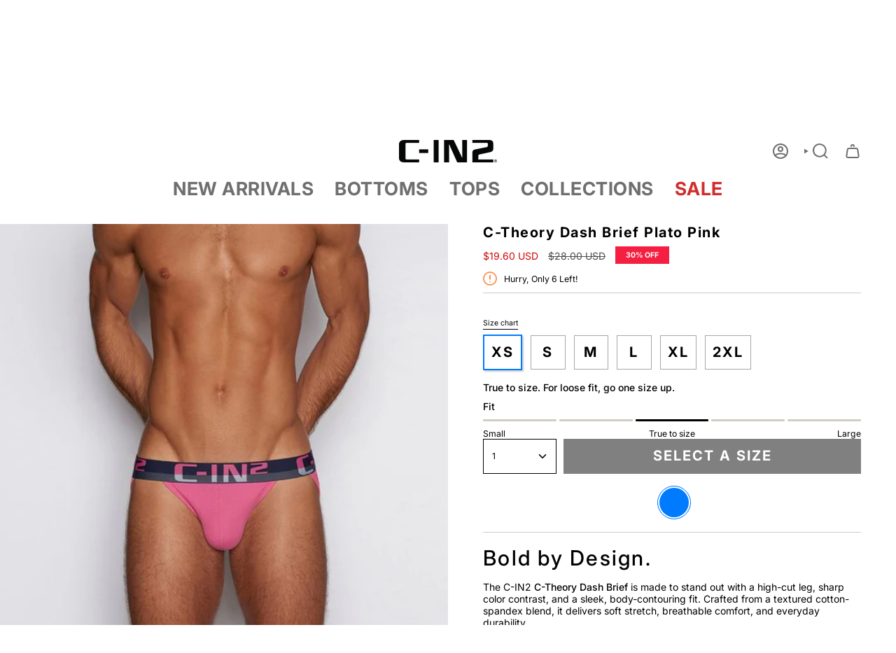

--- FILE ---
content_type: text/html; charset=utf-8
request_url: https://www.c-in2.com/products/c-theory-dash-brief-plato-pink
body_size: 72469
content:
<!doctype html>
<html class="no-js no-touch supports-no-cookies" lang="en">
  <head>
<meta charset="UTF-8">
<meta http-equiv="X-UA-Compatible" content="IE=edge">
<meta name="viewport" content="width=device-width,initial-scale=1"><meta name="theme-color" content="#007bff">
<link rel="canonical" href="https://www.c-in2.com/products/c-theory-dash-brief-plato-pink">

<!-- ======================= Broadcast Theme V6.1.0 ========================= -->


  <link rel="icon" type="image/png" href="//www.c-in2.com/cdn/shop/files/favicon_cin2_500x500_cc24e621-a02f-47d1-b6b8-e9ae1b57cdf4.jpg?crop=center&height=32&v=1679418662&width=32">

<link rel="preconnect" href="https://fonts.shopifycdn.com" crossorigin><!-- Title and description ================================================ -->


<title>
    
    C-IN2 C-Theory Dash Brief - Plato Pink
    
    
    
      &ndash; C-IN2 New York 
    
  </title>


  <meta name="description" content="Stand out in the C-IN2 C-Theory Dash Brief. Sleek men’s fashion underwear with a high-cut leg, contour pouch, and bold cotton-stretch design.">


<meta property="og:site_name" content="C-IN2 New York ">
<meta property="og:url" content="https://www.c-in2.com/products/c-theory-dash-brief-plato-pink">
<meta property="og:title" content="C-IN2 C-Theory Dash Brief - Plato Pink">
<meta property="og:type" content="product">
<meta property="og:description" content="Stand out in the C-IN2 C-Theory Dash Brief. Sleek men’s fashion underwear with a high-cut leg, contour pouch, and bold cotton-stretch design."><meta property="og:image" content="http://www.c-in2.com/cdn/shop/files/c-theory-dash-brief-plato-pink-626952.jpg?v=1758726652">
  <meta property="og:image:secure_url" content="https://www.c-in2.com/cdn/shop/files/c-theory-dash-brief-plato-pink-626952.jpg?v=1758726652">
  <meta property="og:image:width" content="640">
  <meta property="og:image:height" content="640"><meta property="og:price:amount" content="19.60">
  <meta property="og:price:currency" content="USD"><meta name="twitter:card" content="summary_large_image">
<meta name="twitter:title" content="C-IN2 C-Theory Dash Brief - Plato Pink">
<meta name="twitter:description" content="Stand out in the C-IN2 C-Theory Dash Brief. Sleek men’s fashion underwear with a high-cut leg, contour pouch, and bold cotton-stretch design.">
<!-- CSS ================================================================== -->
<style data-shopify>
  @font-face {
  font-family: Inter;
  font-weight: 700;
  font-style: normal;
  font-display: swap;
  src: url("//www.c-in2.com/cdn/fonts/inter/inter_n7.02711e6b374660cfc7915d1afc1c204e633421e4.woff2") format("woff2"),
       url("//www.c-in2.com/cdn/fonts/inter/inter_n7.6dab87426f6b8813070abd79972ceaf2f8d3b012.woff") format("woff");
}

  @font-face {
  font-family: Inter;
  font-weight: 400;
  font-style: normal;
  font-display: swap;
  src: url("//www.c-in2.com/cdn/fonts/inter/inter_n4.b2a3f24c19b4de56e8871f609e73ca7f6d2e2bb9.woff2") format("woff2"),
       url("//www.c-in2.com/cdn/fonts/inter/inter_n4.af8052d517e0c9ffac7b814872cecc27ae1fa132.woff") format("woff");
}

  @font-face {
  font-family: Inter;
  font-weight: 700;
  font-style: normal;
  font-display: swap;
  src: url("//www.c-in2.com/cdn/fonts/inter/inter_n7.02711e6b374660cfc7915d1afc1c204e633421e4.woff2") format("woff2"),
       url("//www.c-in2.com/cdn/fonts/inter/inter_n7.6dab87426f6b8813070abd79972ceaf2f8d3b012.woff") format("woff");
}

  @font-face {
  font-family: Inter;
  font-weight: 700;
  font-style: normal;
  font-display: swap;
  src: url("//www.c-in2.com/cdn/fonts/inter/inter_n7.02711e6b374660cfc7915d1afc1c204e633421e4.woff2") format("woff2"),
       url("//www.c-in2.com/cdn/fonts/inter/inter_n7.6dab87426f6b8813070abd79972ceaf2f8d3b012.woff") format("woff");
}

  @font-face {
  font-family: Inter;
  font-weight: 600;
  font-style: normal;
  font-display: swap;
  src: url("//www.c-in2.com/cdn/fonts/inter/inter_n6.771af0474a71b3797eb38f3487d6fb79d43b6877.woff2") format("woff2"),
       url("//www.c-in2.com/cdn/fonts/inter/inter_n6.88c903d8f9e157d48b73b7777d0642925bcecde7.woff") format("woff");
}


  
    @font-face {
  font-family: Inter;
  font-weight: 500;
  font-style: normal;
  font-display: swap;
  src: url("//www.c-in2.com/cdn/fonts/inter/inter_n5.d7101d5e168594dd06f56f290dd759fba5431d97.woff2") format("woff2"),
       url("//www.c-in2.com/cdn/fonts/inter/inter_n5.5332a76bbd27da00474c136abb1ca3cbbf259068.woff") format("woff");
}

  

  
    @font-face {
  font-family: Inter;
  font-weight: 400;
  font-style: italic;
  font-display: swap;
  src: url("//www.c-in2.com/cdn/fonts/inter/inter_i4.feae1981dda792ab80d117249d9c7e0f1017e5b3.woff2") format("woff2"),
       url("//www.c-in2.com/cdn/fonts/inter/inter_i4.62773b7113d5e5f02c71486623cf828884c85c6e.woff") format("woff");
}

  

  
    @font-face {
  font-family: Inter;
  font-weight: 500;
  font-style: italic;
  font-display: swap;
  src: url("//www.c-in2.com/cdn/fonts/inter/inter_i5.4474f48e6ab2b1e01aa2b6d942dd27fa24f2d99f.woff2") format("woff2"),
       url("//www.c-in2.com/cdn/fonts/inter/inter_i5.493dbd6ee8e49f4ad722ebb68d92f201af2c2f56.woff") format("woff");
}

  

  
    @font-face {
  font-family: Inter;
  font-weight: 800;
  font-style: normal;
  font-display: swap;
  src: url("//www.c-in2.com/cdn/fonts/inter/inter_n8.d15c916037fee1656886aab64725534609d62cc8.woff2") format("woff2"),
       url("//www.c-in2.com/cdn/fonts/inter/inter_n8.c88637171fecf10ab2d88c89dbf06f41a1ae8be5.woff") format("woff");
}

  

  

  
    
    .color-scheme-1 {--COLOR-BG-GRADIENT: #fcfbf9;
      --COLOR-BG: #fcfbf9;
      --COLOR-BG-RGB: 252, 251, 249;

      --COLOR-BG-ACCENT: #f5f2ec;
      --COLOR-BG-ACCENT-LIGHTEN: #ffffff;

      /* === Link Color ===*/

      --COLOR-LINK: #282c2e;
      --COLOR-LINK-HOVER: rgba(40, 44, 46, 0.7);
      --COLOR-LINK-OPPOSITE: #ffffff;

      --COLOR-TEXT: #212121;
      --COLOR-TEXT-HOVER: rgba(33, 33, 33, 0.7);
      --COLOR-TEXT-LIGHT: #636262;
      --COLOR-TEXT-DARK: #000000;
      --COLOR-TEXT-A5:  rgba(33, 33, 33, 0.05);
      --COLOR-TEXT-A35: rgba(33, 33, 33, 0.35);
      --COLOR-TEXT-A50: rgba(33, 33, 33, 0.5);
      --COLOR-TEXT-A80: rgba(33, 33, 33, 0.8);


      --COLOR-BORDER: rgb(209, 205, 196);
      --COLOR-BORDER-LIGHT: #e2dfd9;
      --COLOR-BORDER-DARK: #a49c8b;
      --COLOR-BORDER-HAIRLINE: #f7f4ef;

      --overlay-bg: #000000;

      /* === Bright color ===*/
      --COLOR-ACCENT: #ab8c52;
      --COLOR-ACCENT-HOVER: #806430;
      --COLOR-ACCENT-FADE: rgba(171, 140, 82, 0.05);
      --COLOR-ACCENT-LIGHT: #e8d4ae;

      /* === Default Cart Gradient ===*/

      --FREE-SHIPPING-GRADIENT: linear-gradient(to right, var(--COLOR-ACCENT-LIGHT) 0%, var(--accent) 100%);

      /* === Buttons ===*/
      --BTN-PRIMARY-BG: #212121;
      --BTN-PRIMARY-TEXT: #ffffff;
      --BTN-PRIMARY-BORDER: #212121;

      
      
        --BTN-PRIMARY-BG-BRIGHTER: #3b3b3b;
      

      --BTN-SECONDARY-BG: #ab8c52;
      --BTN-SECONDARY-TEXT: #ffffff;
      --BTN-SECONDARY-BORDER: #ab8c52;

      
      
        --BTN-SECONDARY-BG-BRIGHTER: #9a7e4a;
      

      
--COLOR-BG-BRIGHTER: #f4f0e8;

      --COLOR-BG-ALPHA-25: rgba(252, 251, 249, 0.25);
      --COLOR-BG-TRANSPARENT: rgba(252, 251, 249, 0);--COLOR-FOOTER-BG-HAIRLINE: #f7f4ef;

      /* Dynamic color variables */
      --accent: var(--COLOR-ACCENT);
      --accent-fade: var(--COLOR-ACCENT-FADE);
      --accent-hover: var(--COLOR-ACCENT-HOVER);
      --border: var(--COLOR-BORDER);
      --border-dark: var(--COLOR-BORDER-DARK);
      --border-light: var(--COLOR-BORDER-LIGHT);
      --border-hairline: var(--COLOR-BORDER-HAIRLINE);
      --bg: var(--COLOR-BG-GRADIENT, var(--COLOR-BG));
      --bg-accent: var(--COLOR-BG-ACCENT);
      --bg-accent-lighten: var(--COLOR-BG-ACCENT-LIGHTEN);
      --icons: var(--COLOR-TEXT);
      --link: var(--COLOR-LINK);
      --link-hover: var(--COLOR-LINK-HOVER);
      --link-opposite: var(--COLOR-LINK-OPPOSITE);
      --text: var(--COLOR-TEXT);
      --text-dark: var(--COLOR-TEXT-DARK);
      --text-light: var(--COLOR-TEXT-LIGHT);
      --text-hover: var(--COLOR-TEXT-HOVER);
      --text-a5: var(--COLOR-TEXT-A5);
      --text-a35: var(--COLOR-TEXT-A35);
      --text-a50: var(--COLOR-TEXT-A50);
      --text-a80: var(--COLOR-TEXT-A80);
    }
  
    
    .color-scheme-2 {--COLOR-BG-GRADIENT: #000000;
      --COLOR-BG: #000000;
      --COLOR-BG-RGB: 0, 0, 0;

      --COLOR-BG-ACCENT: #f5f2ec;
      --COLOR-BG-ACCENT-LIGHTEN: #ffffff;

      /* === Link Color ===*/

      --COLOR-LINK: #282c2e;
      --COLOR-LINK-HOVER: rgba(40, 44, 46, 0.7);
      --COLOR-LINK-OPPOSITE: #ffffff;

      --COLOR-TEXT: #ffffff;
      --COLOR-TEXT-HOVER: rgba(255, 255, 255, 0.7);
      --COLOR-TEXT-LIGHT: #b3b3b3;
      --COLOR-TEXT-DARK: #d9d9d9;
      --COLOR-TEXT-A5:  rgba(255, 255, 255, 0.05);
      --COLOR-TEXT-A35: rgba(255, 255, 255, 0.35);
      --COLOR-TEXT-A50: rgba(255, 255, 255, 0.5);
      --COLOR-TEXT-A80: rgba(255, 255, 255, 0.8);


      --COLOR-BORDER: rgb(209, 208, 206);
      --COLOR-BORDER-LIGHT: #7d7d7c;
      --COLOR-BORDER-DARK: #a09e99;
      --COLOR-BORDER-HAIRLINE: #000000;

      --overlay-bg: #644d3e;

      /* === Bright color ===*/
      --COLOR-ACCENT: #ab8c52;
      --COLOR-ACCENT-HOVER: #806430;
      --COLOR-ACCENT-FADE: rgba(171, 140, 82, 0.05);
      --COLOR-ACCENT-LIGHT: #e8d4ae;

      /* === Default Cart Gradient ===*/

      --FREE-SHIPPING-GRADIENT: linear-gradient(to right, var(--COLOR-ACCENT-LIGHT) 0%, var(--accent) 100%);

      /* === Buttons ===*/
      --BTN-PRIMARY-BG: #212121;
      --BTN-PRIMARY-TEXT: #ffffff;
      --BTN-PRIMARY-BORDER: #212121;

      
      
        --BTN-PRIMARY-BG-BRIGHTER: #3b3b3b;
      

      --BTN-SECONDARY-BG: #ffffff;
      --BTN-SECONDARY-TEXT: #000000;
      --BTN-SECONDARY-BORDER: #ab8c52;

      
      
        --BTN-SECONDARY-BG-BRIGHTER: #f2f2f2;
      

      
--COLOR-BG-BRIGHTER: #1a1a1a;

      --COLOR-BG-ALPHA-25: rgba(0, 0, 0, 0.25);
      --COLOR-BG-TRANSPARENT: rgba(0, 0, 0, 0);--COLOR-FOOTER-BG-HAIRLINE: #080808;

      /* Dynamic color variables */
      --accent: var(--COLOR-ACCENT);
      --accent-fade: var(--COLOR-ACCENT-FADE);
      --accent-hover: var(--COLOR-ACCENT-HOVER);
      --border: var(--COLOR-BORDER);
      --border-dark: var(--COLOR-BORDER-DARK);
      --border-light: var(--COLOR-BORDER-LIGHT);
      --border-hairline: var(--COLOR-BORDER-HAIRLINE);
      --bg: var(--COLOR-BG-GRADIENT, var(--COLOR-BG));
      --bg-accent: var(--COLOR-BG-ACCENT);
      --bg-accent-lighten: var(--COLOR-BG-ACCENT-LIGHTEN);
      --icons: var(--COLOR-TEXT);
      --link: var(--COLOR-LINK);
      --link-hover: var(--COLOR-LINK-HOVER);
      --link-opposite: var(--COLOR-LINK-OPPOSITE);
      --text: var(--COLOR-TEXT);
      --text-dark: var(--COLOR-TEXT-DARK);
      --text-light: var(--COLOR-TEXT-LIGHT);
      --text-hover: var(--COLOR-TEXT-HOVER);
      --text-a5: var(--COLOR-TEXT-A5);
      --text-a35: var(--COLOR-TEXT-A35);
      --text-a50: var(--COLOR-TEXT-A50);
      --text-a80: var(--COLOR-TEXT-A80);
    }
  
    
    .color-scheme-3 {--COLOR-BG-GRADIENT: #f5f2ec;
      --COLOR-BG: #f5f2ec;
      --COLOR-BG-RGB: 245, 242, 236;

      --COLOR-BG-ACCENT: #ffffff;
      --COLOR-BG-ACCENT-LIGHTEN: #ffffff;

      /* === Link Color ===*/

      --COLOR-LINK: #282c2e;
      --COLOR-LINK-HOVER: rgba(40, 44, 46, 0.7);
      --COLOR-LINK-OPPOSITE: #ffffff;

      --COLOR-TEXT: #212121;
      --COLOR-TEXT-HOVER: rgba(33, 33, 33, 0.7);
      --COLOR-TEXT-LIGHT: #61605e;
      --COLOR-TEXT-DARK: #000000;
      --COLOR-TEXT-A5:  rgba(33, 33, 33, 0.05);
      --COLOR-TEXT-A35: rgba(33, 33, 33, 0.35);
      --COLOR-TEXT-A50: rgba(33, 33, 33, 0.5);
      --COLOR-TEXT-A80: rgba(33, 33, 33, 0.8);


      --COLOR-BORDER: rgb(209, 205, 196);
      --COLOR-BORDER-LIGHT: #dfdcd4;
      --COLOR-BORDER-DARK: #a49c8b;
      --COLOR-BORDER-HAIRLINE: #f0ebe2;

      --overlay-bg: #000000;

      /* === Bright color ===*/
      --COLOR-ACCENT: #ab8c52;
      --COLOR-ACCENT-HOVER: #806430;
      --COLOR-ACCENT-FADE: rgba(171, 140, 82, 0.05);
      --COLOR-ACCENT-LIGHT: #e8d4ae;

      /* === Default Cart Gradient ===*/

      --FREE-SHIPPING-GRADIENT: linear-gradient(to right, var(--COLOR-ACCENT-LIGHT) 0%, var(--accent) 100%);

      /* === Buttons ===*/
      --BTN-PRIMARY-BG: #212121;
      --BTN-PRIMARY-TEXT: #ffffff;
      --BTN-PRIMARY-BORDER: #212121;

      
      
        --BTN-PRIMARY-BG-BRIGHTER: #3b3b3b;
      

      --BTN-SECONDARY-BG: #ab8c52;
      --BTN-SECONDARY-TEXT: #ffffff;
      --BTN-SECONDARY-BORDER: #ab8c52;

      
      
        --BTN-SECONDARY-BG-BRIGHTER: #9a7e4a;
      

      
--COLOR-BG-BRIGHTER: #ece7db;

      --COLOR-BG-ALPHA-25: rgba(245, 242, 236, 0.25);
      --COLOR-BG-TRANSPARENT: rgba(245, 242, 236, 0);--COLOR-FOOTER-BG-HAIRLINE: #f0ebe2;

      /* Dynamic color variables */
      --accent: var(--COLOR-ACCENT);
      --accent-fade: var(--COLOR-ACCENT-FADE);
      --accent-hover: var(--COLOR-ACCENT-HOVER);
      --border: var(--COLOR-BORDER);
      --border-dark: var(--COLOR-BORDER-DARK);
      --border-light: var(--COLOR-BORDER-LIGHT);
      --border-hairline: var(--COLOR-BORDER-HAIRLINE);
      --bg: var(--COLOR-BG-GRADIENT, var(--COLOR-BG));
      --bg-accent: var(--COLOR-BG-ACCENT);
      --bg-accent-lighten: var(--COLOR-BG-ACCENT-LIGHTEN);
      --icons: var(--COLOR-TEXT);
      --link: var(--COLOR-LINK);
      --link-hover: var(--COLOR-LINK-HOVER);
      --link-opposite: var(--COLOR-LINK-OPPOSITE);
      --text: var(--COLOR-TEXT);
      --text-dark: var(--COLOR-TEXT-DARK);
      --text-light: var(--COLOR-TEXT-LIGHT);
      --text-hover: var(--COLOR-TEXT-HOVER);
      --text-a5: var(--COLOR-TEXT-A5);
      --text-a35: var(--COLOR-TEXT-A35);
      --text-a50: var(--COLOR-TEXT-A50);
      --text-a80: var(--COLOR-TEXT-A80);
    }
  
    
    .color-scheme-4 {--COLOR-BG-GRADIENT: #b0a38b;
      --COLOR-BG: #b0a38b;
      --COLOR-BG-RGB: 176, 163, 139;

      --COLOR-BG-ACCENT: #f5f2ec;
      --COLOR-BG-ACCENT-LIGHTEN: #ffffff;

      /* === Link Color ===*/

      --COLOR-LINK: #282c2e;
      --COLOR-LINK-HOVER: rgba(40, 44, 46, 0.7);
      --COLOR-LINK-OPPOSITE: #ffffff;

      --COLOR-TEXT: #212121;
      --COLOR-TEXT-HOVER: rgba(33, 33, 33, 0.7);
      --COLOR-TEXT-LIGHT: #4c4841;
      --COLOR-TEXT-DARK: #000000;
      --COLOR-TEXT-A5:  rgba(33, 33, 33, 0.05);
      --COLOR-TEXT-A35: rgba(33, 33, 33, 0.35);
      --COLOR-TEXT-A50: rgba(33, 33, 33, 0.5);
      --COLOR-TEXT-A80: rgba(33, 33, 33, 0.8);


      --COLOR-BORDER: rgb(243, 243, 243);
      --COLOR-BORDER-LIGHT: #d8d3c9;
      --COLOR-BORDER-DARK: #c0c0c0;
      --COLOR-BORDER-HAIRLINE: #aa9c82;

      --overlay-bg: #000000;

      /* === Bright color ===*/
      --COLOR-ACCENT: #ab8c52;
      --COLOR-ACCENT-HOVER: #806430;
      --COLOR-ACCENT-FADE: rgba(171, 140, 82, 0.05);
      --COLOR-ACCENT-LIGHT: #e8d4ae;

      /* === Default Cart Gradient ===*/

      --FREE-SHIPPING-GRADIENT: linear-gradient(to right, var(--COLOR-ACCENT-LIGHT) 0%, var(--accent) 100%);

      /* === Buttons ===*/
      --BTN-PRIMARY-BG: #212121;
      --BTN-PRIMARY-TEXT: #ffffff;
      --BTN-PRIMARY-BORDER: #ffffff;

      
      
        --BTN-PRIMARY-BG-BRIGHTER: #3b3b3b;
      

      --BTN-SECONDARY-BG: #ab8c52;
      --BTN-SECONDARY-TEXT: #ffffff;
      --BTN-SECONDARY-BORDER: #ab8c52;

      
      
        --BTN-SECONDARY-BG-BRIGHTER: #9a7e4a;
      

      
--COLOR-BG-BRIGHTER: #a6977c;

      --COLOR-BG-ALPHA-25: rgba(176, 163, 139, 0.25);
      --COLOR-BG-TRANSPARENT: rgba(176, 163, 139, 0);--COLOR-FOOTER-BG-HAIRLINE: #aa9c82;

      /* Dynamic color variables */
      --accent: var(--COLOR-ACCENT);
      --accent-fade: var(--COLOR-ACCENT-FADE);
      --accent-hover: var(--COLOR-ACCENT-HOVER);
      --border: var(--COLOR-BORDER);
      --border-dark: var(--COLOR-BORDER-DARK);
      --border-light: var(--COLOR-BORDER-LIGHT);
      --border-hairline: var(--COLOR-BORDER-HAIRLINE);
      --bg: var(--COLOR-BG-GRADIENT, var(--COLOR-BG));
      --bg-accent: var(--COLOR-BG-ACCENT);
      --bg-accent-lighten: var(--COLOR-BG-ACCENT-LIGHTEN);
      --icons: var(--COLOR-TEXT);
      --link: var(--COLOR-LINK);
      --link-hover: var(--COLOR-LINK-HOVER);
      --link-opposite: var(--COLOR-LINK-OPPOSITE);
      --text: var(--COLOR-TEXT);
      --text-dark: var(--COLOR-TEXT-DARK);
      --text-light: var(--COLOR-TEXT-LIGHT);
      --text-hover: var(--COLOR-TEXT-HOVER);
      --text-a5: var(--COLOR-TEXT-A5);
      --text-a35: var(--COLOR-TEXT-A35);
      --text-a50: var(--COLOR-TEXT-A50);
      --text-a80: var(--COLOR-TEXT-A80);
    }
  
    
    .color-scheme-5 {--COLOR-BG-GRADIENT: #868154;
      --COLOR-BG: #868154;
      --COLOR-BG-RGB: 134, 129, 84;

      --COLOR-BG-ACCENT: #f5f2ec;
      --COLOR-BG-ACCENT-LIGHTEN: #ffffff;

      /* === Link Color ===*/

      --COLOR-LINK: #282c2e;
      --COLOR-LINK-HOVER: rgba(40, 44, 46, 0.7);
      --COLOR-LINK-OPPOSITE: #ffffff;

      --COLOR-TEXT: #d8d2b3;
      --COLOR-TEXT-HOVER: rgba(216, 210, 179, 0.7);
      --COLOR-TEXT-LIGHT: #bfba97;
      --COLOR-TEXT-DARK: #c8bb76;
      --COLOR-TEXT-A5:  rgba(216, 210, 179, 0.05);
      --COLOR-TEXT-A35: rgba(216, 210, 179, 0.35);
      --COLOR-TEXT-A50: rgba(216, 210, 179, 0.5);
      --COLOR-TEXT-A80: rgba(216, 210, 179, 0.8);


      --COLOR-BORDER: rgb(243, 243, 243);
      --COLOR-BORDER-LIGHT: #c7c5b3;
      --COLOR-BORDER-DARK: #c0c0c0;
      --COLOR-BORDER-HAIRLINE: #7d784e;

      --overlay-bg: #000000;

      /* === Bright color ===*/
      --COLOR-ACCENT: #ab8c52;
      --COLOR-ACCENT-HOVER: #806430;
      --COLOR-ACCENT-FADE: rgba(171, 140, 82, 0.05);
      --COLOR-ACCENT-LIGHT: #e8d4ae;

      /* === Default Cart Gradient ===*/

      --FREE-SHIPPING-GRADIENT: linear-gradient(to right, var(--COLOR-ACCENT-LIGHT) 0%, var(--accent) 100%);

      /* === Buttons ===*/
      --BTN-PRIMARY-BG: #212121;
      --BTN-PRIMARY-TEXT: #ffffff;
      --BTN-PRIMARY-BORDER: #212121;

      
      
        --BTN-PRIMARY-BG-BRIGHTER: #3b3b3b;
      

      --BTN-SECONDARY-BG: #ab8c52;
      --BTN-SECONDARY-TEXT: #ffffff;
      --BTN-SECONDARY-BORDER: #ab8c52;

      
      
        --BTN-SECONDARY-BG-BRIGHTER: #9a7e4a;
      

      
--COLOR-BG-BRIGHTER: #76724a;

      --COLOR-BG-ALPHA-25: rgba(134, 129, 84, 0.25);
      --COLOR-BG-TRANSPARENT: rgba(134, 129, 84, 0);--COLOR-FOOTER-BG-HAIRLINE: #7d784e;

      /* Dynamic color variables */
      --accent: var(--COLOR-ACCENT);
      --accent-fade: var(--COLOR-ACCENT-FADE);
      --accent-hover: var(--COLOR-ACCENT-HOVER);
      --border: var(--COLOR-BORDER);
      --border-dark: var(--COLOR-BORDER-DARK);
      --border-light: var(--COLOR-BORDER-LIGHT);
      --border-hairline: var(--COLOR-BORDER-HAIRLINE);
      --bg: var(--COLOR-BG-GRADIENT, var(--COLOR-BG));
      --bg-accent: var(--COLOR-BG-ACCENT);
      --bg-accent-lighten: var(--COLOR-BG-ACCENT-LIGHTEN);
      --icons: var(--COLOR-TEXT);
      --link: var(--COLOR-LINK);
      --link-hover: var(--COLOR-LINK-HOVER);
      --link-opposite: var(--COLOR-LINK-OPPOSITE);
      --text: var(--COLOR-TEXT);
      --text-dark: var(--COLOR-TEXT-DARK);
      --text-light: var(--COLOR-TEXT-LIGHT);
      --text-hover: var(--COLOR-TEXT-HOVER);
      --text-a5: var(--COLOR-TEXT-A5);
      --text-a35: var(--COLOR-TEXT-A35);
      --text-a50: var(--COLOR-TEXT-A50);
      --text-a80: var(--COLOR-TEXT-A80);
    }
  
    
    .color-scheme-6 {--COLOR-BG-GRADIENT: #fcfbf9;
      --COLOR-BG: #fcfbf9;
      --COLOR-BG-RGB: 252, 251, 249;

      --COLOR-BG-ACCENT: #f5f2ec;
      --COLOR-BG-ACCENT-LIGHTEN: #ffffff;

      /* === Link Color ===*/

      --COLOR-LINK: #282c2e;
      --COLOR-LINK-HOVER: rgba(40, 44, 46, 0.7);
      --COLOR-LINK-OPPOSITE: #ffffff;

      --COLOR-TEXT: #212121;
      --COLOR-TEXT-HOVER: rgba(33, 33, 33, 0.7);
      --COLOR-TEXT-LIGHT: #636262;
      --COLOR-TEXT-DARK: #000000;
      --COLOR-TEXT-A5:  rgba(33, 33, 33, 0.05);
      --COLOR-TEXT-A35: rgba(33, 33, 33, 0.35);
      --COLOR-TEXT-A50: rgba(33, 33, 33, 0.5);
      --COLOR-TEXT-A80: rgba(33, 33, 33, 0.8);


      --COLOR-BORDER: rgb(209, 208, 206);
      --COLOR-BORDER-LIGHT: #e2e1df;
      --COLOR-BORDER-DARK: #a09e99;
      --COLOR-BORDER-HAIRLINE: #f7f4ef;

      --overlay-bg: #000000;

      /* === Bright color ===*/
      --COLOR-ACCENT: #ab8c52;
      --COLOR-ACCENT-HOVER: #806430;
      --COLOR-ACCENT-FADE: rgba(171, 140, 82, 0.05);
      --COLOR-ACCENT-LIGHT: #e8d4ae;

      /* === Default Cart Gradient ===*/

      --FREE-SHIPPING-GRADIENT: linear-gradient(to right, var(--COLOR-ACCENT-LIGHT) 0%, var(--accent) 100%);

      /* === Buttons ===*/
      --BTN-PRIMARY-BG: #ffffff;
      --BTN-PRIMARY-TEXT: #212121;
      --BTN-PRIMARY-BORDER: #ffffff;

      
      
        --BTN-PRIMARY-BG-BRIGHTER: #f2f2f2;
      

      --BTN-SECONDARY-BG: #ab8c52;
      --BTN-SECONDARY-TEXT: #ffffff;
      --BTN-SECONDARY-BORDER: #ab8c52;

      
      
        --BTN-SECONDARY-BG-BRIGHTER: #9a7e4a;
      

      
--COLOR-BG-BRIGHTER: #f4f0e8;

      --COLOR-BG-ALPHA-25: rgba(252, 251, 249, 0.25);
      --COLOR-BG-TRANSPARENT: rgba(252, 251, 249, 0);--COLOR-FOOTER-BG-HAIRLINE: #f7f4ef;

      /* Dynamic color variables */
      --accent: var(--COLOR-ACCENT);
      --accent-fade: var(--COLOR-ACCENT-FADE);
      --accent-hover: var(--COLOR-ACCENT-HOVER);
      --border: var(--COLOR-BORDER);
      --border-dark: var(--COLOR-BORDER-DARK);
      --border-light: var(--COLOR-BORDER-LIGHT);
      --border-hairline: var(--COLOR-BORDER-HAIRLINE);
      --bg: var(--COLOR-BG-GRADIENT, var(--COLOR-BG));
      --bg-accent: var(--COLOR-BG-ACCENT);
      --bg-accent-lighten: var(--COLOR-BG-ACCENT-LIGHTEN);
      --icons: var(--COLOR-TEXT);
      --link: var(--COLOR-LINK);
      --link-hover: var(--COLOR-LINK-HOVER);
      --link-opposite: var(--COLOR-LINK-OPPOSITE);
      --text: var(--COLOR-TEXT);
      --text-dark: var(--COLOR-TEXT-DARK);
      --text-light: var(--COLOR-TEXT-LIGHT);
      --text-hover: var(--COLOR-TEXT-HOVER);
      --text-a5: var(--COLOR-TEXT-A5);
      --text-a35: var(--COLOR-TEXT-A35);
      --text-a50: var(--COLOR-TEXT-A50);
      --text-a80: var(--COLOR-TEXT-A80);
    }
  
    
    .color-scheme-7 {--COLOR-BG-GRADIENT: #f5f2ec;
      --COLOR-BG: #f5f2ec;
      --COLOR-BG-RGB: 245, 242, 236;

      --COLOR-BG-ACCENT: #f5f2ec;
      --COLOR-BG-ACCENT-LIGHTEN: #ffffff;

      /* === Link Color ===*/

      --COLOR-LINK: #282c2e;
      --COLOR-LINK-HOVER: rgba(40, 44, 46, 0.7);
      --COLOR-LINK-OPPOSITE: #ffffff;

      --COLOR-TEXT: #685a3f;
      --COLOR-TEXT-HOVER: rgba(104, 90, 63, 0.7);
      --COLOR-TEXT-LIGHT: #928873;
      --COLOR-TEXT-DARK: #3d321e;
      --COLOR-TEXT-A5:  rgba(104, 90, 63, 0.05);
      --COLOR-TEXT-A35: rgba(104, 90, 63, 0.35);
      --COLOR-TEXT-A50: rgba(104, 90, 63, 0.5);
      --COLOR-TEXT-A80: rgba(104, 90, 63, 0.8);


      --COLOR-BORDER: rgb(209, 205, 196);
      --COLOR-BORDER-LIGHT: #dfdcd4;
      --COLOR-BORDER-DARK: #a49c8b;
      --COLOR-BORDER-HAIRLINE: #f0ebe2;

      --overlay-bg: #000000;

      /* === Bright color ===*/
      --COLOR-ACCENT: #ab8c52;
      --COLOR-ACCENT-HOVER: #806430;
      --COLOR-ACCENT-FADE: rgba(171, 140, 82, 0.05);
      --COLOR-ACCENT-LIGHT: #e8d4ae;

      /* === Default Cart Gradient ===*/

      --FREE-SHIPPING-GRADIENT: linear-gradient(to right, var(--COLOR-ACCENT-LIGHT) 0%, var(--accent) 100%);

      /* === Buttons ===*/
      --BTN-PRIMARY-BG: #212121;
      --BTN-PRIMARY-TEXT: #ffffff;
      --BTN-PRIMARY-BORDER: #212121;

      
      
        --BTN-PRIMARY-BG-BRIGHTER: #3b3b3b;
      

      --BTN-SECONDARY-BG: #ab8c52;
      --BTN-SECONDARY-TEXT: #ffffff;
      --BTN-SECONDARY-BORDER: #ab8c52;

      
      
        --BTN-SECONDARY-BG-BRIGHTER: #9a7e4a;
      

      
--COLOR-BG-BRIGHTER: #ece7db;

      --COLOR-BG-ALPHA-25: rgba(245, 242, 236, 0.25);
      --COLOR-BG-TRANSPARENT: rgba(245, 242, 236, 0);--COLOR-FOOTER-BG-HAIRLINE: #f0ebe2;

      /* Dynamic color variables */
      --accent: var(--COLOR-ACCENT);
      --accent-fade: var(--COLOR-ACCENT-FADE);
      --accent-hover: var(--COLOR-ACCENT-HOVER);
      --border: var(--COLOR-BORDER);
      --border-dark: var(--COLOR-BORDER-DARK);
      --border-light: var(--COLOR-BORDER-LIGHT);
      --border-hairline: var(--COLOR-BORDER-HAIRLINE);
      --bg: var(--COLOR-BG-GRADIENT, var(--COLOR-BG));
      --bg-accent: var(--COLOR-BG-ACCENT);
      --bg-accent-lighten: var(--COLOR-BG-ACCENT-LIGHTEN);
      --icons: var(--COLOR-TEXT);
      --link: var(--COLOR-LINK);
      --link-hover: var(--COLOR-LINK-HOVER);
      --link-opposite: var(--COLOR-LINK-OPPOSITE);
      --text: var(--COLOR-TEXT);
      --text-dark: var(--COLOR-TEXT-DARK);
      --text-light: var(--COLOR-TEXT-LIGHT);
      --text-hover: var(--COLOR-TEXT-HOVER);
      --text-a5: var(--COLOR-TEXT-A5);
      --text-a35: var(--COLOR-TEXT-A35);
      --text-a50: var(--COLOR-TEXT-A50);
      --text-a80: var(--COLOR-TEXT-A80);
    }
  
    
    .color-scheme-8 {--COLOR-BG-GRADIENT: #eae6dd;
      --COLOR-BG: #eae6dd;
      --COLOR-BG-RGB: 234, 230, 221;

      --COLOR-BG-ACCENT: #f5f2ec;
      --COLOR-BG-ACCENT-LIGHTEN: #ffffff;

      /* === Link Color ===*/

      --COLOR-LINK: #282c2e;
      --COLOR-LINK-HOVER: rgba(40, 44, 46, 0.7);
      --COLOR-LINK-OPPOSITE: #ffffff;

      --COLOR-TEXT: #212121;
      --COLOR-TEXT-HOVER: rgba(33, 33, 33, 0.7);
      --COLOR-TEXT-LIGHT: #5d5c59;
      --COLOR-TEXT-DARK: #000000;
      --COLOR-TEXT-A5:  rgba(33, 33, 33, 0.05);
      --COLOR-TEXT-A35: rgba(33, 33, 33, 0.35);
      --COLOR-TEXT-A50: rgba(33, 33, 33, 0.5);
      --COLOR-TEXT-A80: rgba(33, 33, 33, 0.8);


      --COLOR-BORDER: rgb(209, 205, 196);
      --COLOR-BORDER-LIGHT: #dbd7ce;
      --COLOR-BORDER-DARK: #a49c8b;
      --COLOR-BORDER-HAIRLINE: #e4dfd4;

      --overlay-bg: #000000;

      /* === Bright color ===*/
      --COLOR-ACCENT: #ab8c52;
      --COLOR-ACCENT-HOVER: #806430;
      --COLOR-ACCENT-FADE: rgba(171, 140, 82, 0.05);
      --COLOR-ACCENT-LIGHT: #e8d4ae;

      /* === Default Cart Gradient ===*/

      --FREE-SHIPPING-GRADIENT: linear-gradient(to right, var(--COLOR-ACCENT-LIGHT) 0%, var(--accent) 100%);

      /* === Buttons ===*/
      --BTN-PRIMARY-BG: #212121;
      --BTN-PRIMARY-TEXT: #ffffff;
      --BTN-PRIMARY-BORDER: #212121;

      
      
        --BTN-PRIMARY-BG-BRIGHTER: #3b3b3b;
      

      --BTN-SECONDARY-BG: #ab8c52;
      --BTN-SECONDARY-TEXT: #ffffff;
      --BTN-SECONDARY-BORDER: #ab8c52;

      
      
        --BTN-SECONDARY-BG-BRIGHTER: #9a7e4a;
      

      
--COLOR-BG-BRIGHTER: #e0dacd;

      --COLOR-BG-ALPHA-25: rgba(234, 230, 221, 0.25);
      --COLOR-BG-TRANSPARENT: rgba(234, 230, 221, 0);--COLOR-FOOTER-BG-HAIRLINE: #e4dfd4;

      /* Dynamic color variables */
      --accent: var(--COLOR-ACCENT);
      --accent-fade: var(--COLOR-ACCENT-FADE);
      --accent-hover: var(--COLOR-ACCENT-HOVER);
      --border: var(--COLOR-BORDER);
      --border-dark: var(--COLOR-BORDER-DARK);
      --border-light: var(--COLOR-BORDER-LIGHT);
      --border-hairline: var(--COLOR-BORDER-HAIRLINE);
      --bg: var(--COLOR-BG-GRADIENT, var(--COLOR-BG));
      --bg-accent: var(--COLOR-BG-ACCENT);
      --bg-accent-lighten: var(--COLOR-BG-ACCENT-LIGHTEN);
      --icons: var(--COLOR-TEXT);
      --link: var(--COLOR-LINK);
      --link-hover: var(--COLOR-LINK-HOVER);
      --link-opposite: var(--COLOR-LINK-OPPOSITE);
      --text: var(--COLOR-TEXT);
      --text-dark: var(--COLOR-TEXT-DARK);
      --text-light: var(--COLOR-TEXT-LIGHT);
      --text-hover: var(--COLOR-TEXT-HOVER);
      --text-a5: var(--COLOR-TEXT-A5);
      --text-a35: var(--COLOR-TEXT-A35);
      --text-a50: var(--COLOR-TEXT-A50);
      --text-a80: var(--COLOR-TEXT-A80);
    }
  
    
    .color-scheme-9 {--COLOR-BG-GRADIENT: #fcfbf9;
      --COLOR-BG: #fcfbf9;
      --COLOR-BG-RGB: 252, 251, 249;

      --COLOR-BG-ACCENT: #f5f2ec;
      --COLOR-BG-ACCENT-LIGHTEN: #ffffff;

      /* === Link Color ===*/

      --COLOR-LINK: #282c2e;
      --COLOR-LINK-HOVER: rgba(40, 44, 46, 0.7);
      --COLOR-LINK-OPPOSITE: #ffffff;

      --COLOR-TEXT: #212121;
      --COLOR-TEXT-HOVER: rgba(33, 33, 33, 0.7);
      --COLOR-TEXT-LIGHT: #636262;
      --COLOR-TEXT-DARK: #000000;
      --COLOR-TEXT-A5:  rgba(33, 33, 33, 0.05);
      --COLOR-TEXT-A35: rgba(33, 33, 33, 0.35);
      --COLOR-TEXT-A50: rgba(33, 33, 33, 0.5);
      --COLOR-TEXT-A80: rgba(33, 33, 33, 0.8);


      --COLOR-BORDER: rgb(234, 234, 234);
      --COLOR-BORDER-LIGHT: #f1f1f0;
      --COLOR-BORDER-DARK: #b7b7b7;
      --COLOR-BORDER-HAIRLINE: #f7f4ef;

      --overlay-bg: #000000;

      /* === Bright color ===*/
      --COLOR-ACCENT: #ab8c52;
      --COLOR-ACCENT-HOVER: #806430;
      --COLOR-ACCENT-FADE: rgba(171, 140, 82, 0.05);
      --COLOR-ACCENT-LIGHT: #e8d4ae;

      /* === Default Cart Gradient ===*/

      --FREE-SHIPPING-GRADIENT: linear-gradient(to right, var(--COLOR-ACCENT-LIGHT) 0%, var(--accent) 100%);

      /* === Buttons ===*/
      --BTN-PRIMARY-BG: #212121;
      --BTN-PRIMARY-TEXT: #ffffff;
      --BTN-PRIMARY-BORDER: #212121;

      
      
        --BTN-PRIMARY-BG-BRIGHTER: #3b3b3b;
      

      --BTN-SECONDARY-BG: #f5f2ec;
      --BTN-SECONDARY-TEXT: #212121;
      --BTN-SECONDARY-BORDER: #f5f2ec;

      
      
        --BTN-SECONDARY-BG-BRIGHTER: #ece7db;
      

      
--COLOR-BG-BRIGHTER: #f4f0e8;

      --COLOR-BG-ALPHA-25: rgba(252, 251, 249, 0.25);
      --COLOR-BG-TRANSPARENT: rgba(252, 251, 249, 0);--COLOR-FOOTER-BG-HAIRLINE: #f7f4ef;

      /* Dynamic color variables */
      --accent: var(--COLOR-ACCENT);
      --accent-fade: var(--COLOR-ACCENT-FADE);
      --accent-hover: var(--COLOR-ACCENT-HOVER);
      --border: var(--COLOR-BORDER);
      --border-dark: var(--COLOR-BORDER-DARK);
      --border-light: var(--COLOR-BORDER-LIGHT);
      --border-hairline: var(--COLOR-BORDER-HAIRLINE);
      --bg: var(--COLOR-BG-GRADIENT, var(--COLOR-BG));
      --bg-accent: var(--COLOR-BG-ACCENT);
      --bg-accent-lighten: var(--COLOR-BG-ACCENT-LIGHTEN);
      --icons: var(--COLOR-TEXT);
      --link: var(--COLOR-LINK);
      --link-hover: var(--COLOR-LINK-HOVER);
      --link-opposite: var(--COLOR-LINK-OPPOSITE);
      --text: var(--COLOR-TEXT);
      --text-dark: var(--COLOR-TEXT-DARK);
      --text-light: var(--COLOR-TEXT-LIGHT);
      --text-hover: var(--COLOR-TEXT-HOVER);
      --text-a5: var(--COLOR-TEXT-A5);
      --text-a35: var(--COLOR-TEXT-A35);
      --text-a50: var(--COLOR-TEXT-A50);
      --text-a80: var(--COLOR-TEXT-A80);
    }
  
    
    .color-scheme-10 {--COLOR-BG-GRADIENT: #ffffff;
      --COLOR-BG: #ffffff;
      --COLOR-BG-RGB: 255, 255, 255;

      --COLOR-BG-ACCENT: #e7e7e7;
      --COLOR-BG-ACCENT-LIGHTEN: #ffffff;

      /* === Link Color ===*/

      --COLOR-LINK: #0076ff;
      --COLOR-LINK-HOVER: rgba(0, 118, 255, 0.7);
      --COLOR-LINK-OPPOSITE: #ffffff;

      --COLOR-TEXT: #000000;
      --COLOR-TEXT-HOVER: rgba(0, 0, 0, 0.7);
      --COLOR-TEXT-LIGHT: #4d4d4d;
      --COLOR-TEXT-DARK: #000000;
      --COLOR-TEXT-A5:  rgba(0, 0, 0, 0.05);
      --COLOR-TEXT-A35: rgba(0, 0, 0, 0.35);
      --COLOR-TEXT-A50: rgba(0, 0, 0, 0.5);
      --COLOR-TEXT-A80: rgba(0, 0, 0, 0.8);


      --COLOR-BORDER: rgb(209, 205, 196);
      --COLOR-BORDER-LIGHT: #e3e1dc;
      --COLOR-BORDER-DARK: #a49c8b;
      --COLOR-BORDER-HAIRLINE: #f7f7f7;

      --overlay-bg: #000000;

      /* === Bright color ===*/
      --COLOR-ACCENT: #ab8c52;
      --COLOR-ACCENT-HOVER: #806430;
      --COLOR-ACCENT-FADE: rgba(171, 140, 82, 0.05);
      --COLOR-ACCENT-LIGHT: #e8d4ae;

      /* === Default Cart Gradient ===*/

      --FREE-SHIPPING-GRADIENT: linear-gradient(to right, var(--COLOR-ACCENT-LIGHT) 0%, var(--accent) 100%);

      /* === Buttons ===*/
      --BTN-PRIMARY-BG: #000000;
      --BTN-PRIMARY-TEXT: #ffffff;
      --BTN-PRIMARY-BORDER: #3a6b8a;

      
      
        --BTN-PRIMARY-BG-BRIGHTER: #1a1a1a;
      

      --BTN-SECONDARY-BG: #cf0606;
      --BTN-SECONDARY-TEXT: #ffffff;
      --BTN-SECONDARY-BORDER: #cf0606;

      
      
        --BTN-SECONDARY-BG-BRIGHTER: #b60505;
      

      
--COLOR-BG-BRIGHTER: #f2f2f2;

      --COLOR-BG-ALPHA-25: rgba(255, 255, 255, 0.25);
      --COLOR-BG-TRANSPARENT: rgba(255, 255, 255, 0);--COLOR-FOOTER-BG-HAIRLINE: #f7f7f7;

      /* Dynamic color variables */
      --accent: var(--COLOR-ACCENT);
      --accent-fade: var(--COLOR-ACCENT-FADE);
      --accent-hover: var(--COLOR-ACCENT-HOVER);
      --border: var(--COLOR-BORDER);
      --border-dark: var(--COLOR-BORDER-DARK);
      --border-light: var(--COLOR-BORDER-LIGHT);
      --border-hairline: var(--COLOR-BORDER-HAIRLINE);
      --bg: var(--COLOR-BG-GRADIENT, var(--COLOR-BG));
      --bg-accent: var(--COLOR-BG-ACCENT);
      --bg-accent-lighten: var(--COLOR-BG-ACCENT-LIGHTEN);
      --icons: var(--COLOR-TEXT);
      --link: var(--COLOR-LINK);
      --link-hover: var(--COLOR-LINK-HOVER);
      --link-opposite: var(--COLOR-LINK-OPPOSITE);
      --text: var(--COLOR-TEXT);
      --text-dark: var(--COLOR-TEXT-DARK);
      --text-light: var(--COLOR-TEXT-LIGHT);
      --text-hover: var(--COLOR-TEXT-HOVER);
      --text-a5: var(--COLOR-TEXT-A5);
      --text-a35: var(--COLOR-TEXT-A35);
      --text-a50: var(--COLOR-TEXT-A50);
      --text-a80: var(--COLOR-TEXT-A80);
    }
  
    
    .color-scheme-11 {--COLOR-BG-GRADIENT: rgba(0,0,0,0);
      --COLOR-BG: rgba(0,0,0,0);
      --COLOR-BG-RGB: 0, 0, 0;

      --COLOR-BG-ACCENT: #f5f2ec;
      --COLOR-BG-ACCENT-LIGHTEN: #ffffff;

      /* === Link Color ===*/

      --COLOR-LINK: #282c2e;
      --COLOR-LINK-HOVER: rgba(40, 44, 46, 0.7);
      --COLOR-LINK-OPPOSITE: #ffffff;

      --COLOR-TEXT: #ffffff;
      --COLOR-TEXT-HOVER: rgba(255, 255, 255, 0.7);
      --COLOR-TEXT-LIGHT: rgba(179, 179, 179, 0.7);
      --COLOR-TEXT-DARK: #d9d9d9;
      --COLOR-TEXT-A5:  rgba(255, 255, 255, 0.05);
      --COLOR-TEXT-A35: rgba(255, 255, 255, 0.35);
      --COLOR-TEXT-A50: rgba(255, 255, 255, 0.5);
      --COLOR-TEXT-A80: rgba(255, 255, 255, 0.8);


      --COLOR-BORDER: rgb(209, 205, 196);
      --COLOR-BORDER-LIGHT: rgba(125, 123, 118, 0.6);
      --COLOR-BORDER-DARK: #a49c8b;
      --COLOR-BORDER-HAIRLINE: rgba(0, 0, 0, 0.0);

      --overlay-bg: #000000;

      /* === Bright color ===*/
      --COLOR-ACCENT: #ab8c52;
      --COLOR-ACCENT-HOVER: #806430;
      --COLOR-ACCENT-FADE: rgba(171, 140, 82, 0.05);
      --COLOR-ACCENT-LIGHT: #e8d4ae;

      /* === Default Cart Gradient ===*/

      --FREE-SHIPPING-GRADIENT: linear-gradient(to right, var(--COLOR-ACCENT-LIGHT) 0%, var(--accent) 100%);

      /* === Buttons ===*/
      --BTN-PRIMARY-BG: #212121;
      --BTN-PRIMARY-TEXT: #ffffff;
      --BTN-PRIMARY-BORDER: #ffffff;

      
      
        --BTN-PRIMARY-BG-BRIGHTER: #3b3b3b;
      

      --BTN-SECONDARY-BG: #ab8c52;
      --BTN-SECONDARY-TEXT: #ffffff;
      --BTN-SECONDARY-BORDER: #ab8c52;

      
      
        --BTN-SECONDARY-BG-BRIGHTER: #9a7e4a;
      

      
--COLOR-BG-BRIGHTER: rgba(26, 26, 26, 0.0);

      --COLOR-BG-ALPHA-25: rgba(0, 0, 0, 0.25);
      --COLOR-BG-TRANSPARENT: rgba(0, 0, 0, 0);--COLOR-FOOTER-BG-HAIRLINE: rgba(8, 8, 8, 0.0);

      /* Dynamic color variables */
      --accent: var(--COLOR-ACCENT);
      --accent-fade: var(--COLOR-ACCENT-FADE);
      --accent-hover: var(--COLOR-ACCENT-HOVER);
      --border: var(--COLOR-BORDER);
      --border-dark: var(--COLOR-BORDER-DARK);
      --border-light: var(--COLOR-BORDER-LIGHT);
      --border-hairline: var(--COLOR-BORDER-HAIRLINE);
      --bg: var(--COLOR-BG-GRADIENT, var(--COLOR-BG));
      --bg-accent: var(--COLOR-BG-ACCENT);
      --bg-accent-lighten: var(--COLOR-BG-ACCENT-LIGHTEN);
      --icons: var(--COLOR-TEXT);
      --link: var(--COLOR-LINK);
      --link-hover: var(--COLOR-LINK-HOVER);
      --link-opposite: var(--COLOR-LINK-OPPOSITE);
      --text: var(--COLOR-TEXT);
      --text-dark: var(--COLOR-TEXT-DARK);
      --text-light: var(--COLOR-TEXT-LIGHT);
      --text-hover: var(--COLOR-TEXT-HOVER);
      --text-a5: var(--COLOR-TEXT-A5);
      --text-a35: var(--COLOR-TEXT-A35);
      --text-a50: var(--COLOR-TEXT-A50);
      --text-a80: var(--COLOR-TEXT-A80);
    }
  
    
    .color-scheme-6de058af-78a7-4f2f-8805-81d7df3437e5 {--COLOR-BG-GRADIENT: #fcfbf9;
      --COLOR-BG: #fcfbf9;
      --COLOR-BG-RGB: 252, 251, 249;

      --COLOR-BG-ACCENT: #f5f2ec;
      --COLOR-BG-ACCENT-LIGHTEN: #ffffff;

      /* === Link Color ===*/

      --COLOR-LINK: #282c2e;
      --COLOR-LINK-HOVER: rgba(40, 44, 46, 0.7);
      --COLOR-LINK-OPPOSITE: #ffffff;

      --COLOR-TEXT: #212121;
      --COLOR-TEXT-HOVER: rgba(33, 33, 33, 0.7);
      --COLOR-TEXT-LIGHT: #636262;
      --COLOR-TEXT-DARK: #000000;
      --COLOR-TEXT-A5:  rgba(33, 33, 33, 0.05);
      --COLOR-TEXT-A35: rgba(33, 33, 33, 0.35);
      --COLOR-TEXT-A50: rgba(33, 33, 33, 0.5);
      --COLOR-TEXT-A80: rgba(33, 33, 33, 0.8);


      --COLOR-BORDER: rgb(209, 205, 196);
      --COLOR-BORDER-LIGHT: #e2dfd9;
      --COLOR-BORDER-DARK: #a49c8b;
      --COLOR-BORDER-HAIRLINE: #f7f4ef;

      --overlay-bg: #000000;

      /* === Bright color ===*/
      --COLOR-ACCENT: #ab8c52;
      --COLOR-ACCENT-HOVER: #806430;
      --COLOR-ACCENT-FADE: rgba(171, 140, 82, 0.05);
      --COLOR-ACCENT-LIGHT: #e8d4ae;

      /* === Default Cart Gradient ===*/

      --FREE-SHIPPING-GRADIENT: linear-gradient(to right, var(--COLOR-ACCENT-LIGHT) 0%, var(--accent) 100%);

      /* === Buttons ===*/
      --BTN-PRIMARY-BG: #212121;
      --BTN-PRIMARY-TEXT: #ffffff;
      --BTN-PRIMARY-BORDER: #212121;

      
      
        --BTN-PRIMARY-BG-BRIGHTER: #3b3b3b;
      

      --BTN-SECONDARY-BG: #ab8c52;
      --BTN-SECONDARY-TEXT: #ffffff;
      --BTN-SECONDARY-BORDER: #ab8c52;

      
      
        --BTN-SECONDARY-BG-BRIGHTER: #9a7e4a;
      

      
--COLOR-BG-BRIGHTER: #f4f0e8;

      --COLOR-BG-ALPHA-25: rgba(252, 251, 249, 0.25);
      --COLOR-BG-TRANSPARENT: rgba(252, 251, 249, 0);--COLOR-FOOTER-BG-HAIRLINE: #f7f4ef;

      /* Dynamic color variables */
      --accent: var(--COLOR-ACCENT);
      --accent-fade: var(--COLOR-ACCENT-FADE);
      --accent-hover: var(--COLOR-ACCENT-HOVER);
      --border: var(--COLOR-BORDER);
      --border-dark: var(--COLOR-BORDER-DARK);
      --border-light: var(--COLOR-BORDER-LIGHT);
      --border-hairline: var(--COLOR-BORDER-HAIRLINE);
      --bg: var(--COLOR-BG-GRADIENT, var(--COLOR-BG));
      --bg-accent: var(--COLOR-BG-ACCENT);
      --bg-accent-lighten: var(--COLOR-BG-ACCENT-LIGHTEN);
      --icons: var(--COLOR-TEXT);
      --link: var(--COLOR-LINK);
      --link-hover: var(--COLOR-LINK-HOVER);
      --link-opposite: var(--COLOR-LINK-OPPOSITE);
      --text: var(--COLOR-TEXT);
      --text-dark: var(--COLOR-TEXT-DARK);
      --text-light: var(--COLOR-TEXT-LIGHT);
      --text-hover: var(--COLOR-TEXT-HOVER);
      --text-a5: var(--COLOR-TEXT-A5);
      --text-a35: var(--COLOR-TEXT-A35);
      --text-a50: var(--COLOR-TEXT-A50);
      --text-a80: var(--COLOR-TEXT-A80);
    }
  
    :root,
    .color-scheme-2514c145-6d0e-4f46-a8ce-38ffb0c4888b {--COLOR-BG-GRADIENT: #ffffff;
      --COLOR-BG: #ffffff;
      --COLOR-BG-RGB: 255, 255, 255;

      --COLOR-BG-ACCENT: #f9f9f9;
      --COLOR-BG-ACCENT-LIGHTEN: #ffffff;

      /* === Link Color ===*/

      --COLOR-LINK: #282c2e;
      --COLOR-LINK-HOVER: rgba(40, 44, 46, 0.7);
      --COLOR-LINK-OPPOSITE: #ffffff;

      --COLOR-TEXT: #000000;
      --COLOR-TEXT-HOVER: rgba(0, 0, 0, 0.7);
      --COLOR-TEXT-LIGHT: #4d4d4d;
      --COLOR-TEXT-DARK: #000000;
      --COLOR-TEXT-A5:  rgba(0, 0, 0, 0.05);
      --COLOR-TEXT-A35: rgba(0, 0, 0, 0.35);
      --COLOR-TEXT-A50: rgba(0, 0, 0, 0.5);
      --COLOR-TEXT-A80: rgba(0, 0, 0, 0.8);


      --COLOR-BORDER: rgb(209, 205, 196);
      --COLOR-BORDER-LIGHT: #e3e1dc;
      --COLOR-BORDER-DARK: #a49c8b;
      --COLOR-BORDER-HAIRLINE: #f7f7f7;

      --overlay-bg: #000000;

      /* === Bright color ===*/
      --COLOR-ACCENT: #007bff;
      --COLOR-ACCENT-HOVER: #0056b3;
      --COLOR-ACCENT-FADE: rgba(0, 123, 255, 0.05);
      --COLOR-ACCENT-LIGHT: #99caff;

      /* === Default Cart Gradient ===*/

      --FREE-SHIPPING-GRADIENT: linear-gradient(to right, var(--COLOR-ACCENT-LIGHT) 0%, var(--accent) 100%);

      /* === Buttons ===*/
      --BTN-PRIMARY-BG: #000000;
      --BTN-PRIMARY-TEXT: #ffffff;
      --BTN-PRIMARY-BORDER: #000000;

      
      
        --BTN-PRIMARY-BG-BRIGHTER: #1a1a1a;
      

      --BTN-SECONDARY-BG: #ffffff;
      --BTN-SECONDARY-TEXT: #212121;
      --BTN-SECONDARY-BORDER: #f8f8f8;

      
      
        --BTN-SECONDARY-BG-BRIGHTER: #f2f2f2;
      

      
--COLOR-BG-BRIGHTER: #f2f2f2;

      --COLOR-BG-ALPHA-25: rgba(255, 255, 255, 0.25);
      --COLOR-BG-TRANSPARENT: rgba(255, 255, 255, 0);--COLOR-FOOTER-BG-HAIRLINE: #f7f7f7;

      /* Dynamic color variables */
      --accent: var(--COLOR-ACCENT);
      --accent-fade: var(--COLOR-ACCENT-FADE);
      --accent-hover: var(--COLOR-ACCENT-HOVER);
      --border: var(--COLOR-BORDER);
      --border-dark: var(--COLOR-BORDER-DARK);
      --border-light: var(--COLOR-BORDER-LIGHT);
      --border-hairline: var(--COLOR-BORDER-HAIRLINE);
      --bg: var(--COLOR-BG-GRADIENT, var(--COLOR-BG));
      --bg-accent: var(--COLOR-BG-ACCENT);
      --bg-accent-lighten: var(--COLOR-BG-ACCENT-LIGHTEN);
      --icons: var(--COLOR-TEXT);
      --link: var(--COLOR-LINK);
      --link-hover: var(--COLOR-LINK-HOVER);
      --link-opposite: var(--COLOR-LINK-OPPOSITE);
      --text: var(--COLOR-TEXT);
      --text-dark: var(--COLOR-TEXT-DARK);
      --text-light: var(--COLOR-TEXT-LIGHT);
      --text-hover: var(--COLOR-TEXT-HOVER);
      --text-a5: var(--COLOR-TEXT-A5);
      --text-a35: var(--COLOR-TEXT-A35);
      --text-a50: var(--COLOR-TEXT-A50);
      --text-a80: var(--COLOR-TEXT-A80);
    }
  
    
    .color-scheme-e7bfd2d5-4bf1-432a-b752-af4b1035380a {--COLOR-BG-GRADIENT: #3a6b8a;
      --COLOR-BG: #3a6b8a;
      --COLOR-BG-RGB: 58, 107, 138;

      --COLOR-BG-ACCENT: #f5f2ec;
      --COLOR-BG-ACCENT-LIGHTEN: #ffffff;

      /* === Link Color ===*/

      --COLOR-LINK: #282c2e;
      --COLOR-LINK-HOVER: rgba(40, 44, 46, 0.7);
      --COLOR-LINK-OPPOSITE: #ffffff;

      --COLOR-TEXT: #ffffff;
      --COLOR-TEXT-HOVER: rgba(255, 255, 255, 0.7);
      --COLOR-TEXT-LIGHT: #c4d3dc;
      --COLOR-TEXT-DARK: #d9d9d9;
      --COLOR-TEXT-A5:  rgba(255, 255, 255, 0.05);
      --COLOR-TEXT-A35: rgba(255, 255, 255, 0.35);
      --COLOR-TEXT-A50: rgba(255, 255, 255, 0.5);
      --COLOR-TEXT-A80: rgba(255, 255, 255, 0.8);


      --COLOR-BORDER: rgb(209, 205, 196);
      --COLOR-BORDER-LIGHT: #95a6ad;
      --COLOR-BORDER-DARK: #a49c8b;
      --COLOR-BORDER-HAIRLINE: #35637f;

      --overlay-bg: #000000;

      /* === Bright color ===*/
      --COLOR-ACCENT: #ab8c52;
      --COLOR-ACCENT-HOVER: #806430;
      --COLOR-ACCENT-FADE: rgba(171, 140, 82, 0.05);
      --COLOR-ACCENT-LIGHT: #e8d4ae;

      /* === Default Cart Gradient ===*/

      --FREE-SHIPPING-GRADIENT: linear-gradient(to right, var(--COLOR-ACCENT-LIGHT) 0%, var(--accent) 100%);

      /* === Buttons ===*/
      --BTN-PRIMARY-BG: #212121;
      --BTN-PRIMARY-TEXT: #ffffff;
      --BTN-PRIMARY-BORDER: #212121;

      
      
        --BTN-PRIMARY-BG-BRIGHTER: #3b3b3b;
      

      --BTN-SECONDARY-BG: #ab8c52;
      --BTN-SECONDARY-TEXT: #ffffff;
      --BTN-SECONDARY-BORDER: #ab8c52;

      
      
        --BTN-SECONDARY-BG-BRIGHTER: #9a7e4a;
      

      
--COLOR-BG-BRIGHTER: #325d78;

      --COLOR-BG-ALPHA-25: rgba(58, 107, 138, 0.25);
      --COLOR-BG-TRANSPARENT: rgba(58, 107, 138, 0);--COLOR-FOOTER-BG-HAIRLINE: #3f7395;

      /* Dynamic color variables */
      --accent: var(--COLOR-ACCENT);
      --accent-fade: var(--COLOR-ACCENT-FADE);
      --accent-hover: var(--COLOR-ACCENT-HOVER);
      --border: var(--COLOR-BORDER);
      --border-dark: var(--COLOR-BORDER-DARK);
      --border-light: var(--COLOR-BORDER-LIGHT);
      --border-hairline: var(--COLOR-BORDER-HAIRLINE);
      --bg: var(--COLOR-BG-GRADIENT, var(--COLOR-BG));
      --bg-accent: var(--COLOR-BG-ACCENT);
      --bg-accent-lighten: var(--COLOR-BG-ACCENT-LIGHTEN);
      --icons: var(--COLOR-TEXT);
      --link: var(--COLOR-LINK);
      --link-hover: var(--COLOR-LINK-HOVER);
      --link-opposite: var(--COLOR-LINK-OPPOSITE);
      --text: var(--COLOR-TEXT);
      --text-dark: var(--COLOR-TEXT-DARK);
      --text-light: var(--COLOR-TEXT-LIGHT);
      --text-hover: var(--COLOR-TEXT-HOVER);
      --text-a5: var(--COLOR-TEXT-A5);
      --text-a35: var(--COLOR-TEXT-A35);
      --text-a50: var(--COLOR-TEXT-A50);
      --text-a80: var(--COLOR-TEXT-A80);
    }
  
    
    .color-scheme-08463073-c499-4d1b-8f4d-004f4e32d1e8 {--COLOR-BG-GRADIENT: #fcfbf9;
      --COLOR-BG: #fcfbf9;
      --COLOR-BG-RGB: 252, 251, 249;

      --COLOR-BG-ACCENT: #000000;
      --COLOR-BG-ACCENT-LIGHTEN: #262626;

      /* === Link Color ===*/

      --COLOR-LINK: #282c2e;
      --COLOR-LINK-HOVER: rgba(40, 44, 46, 0.7);
      --COLOR-LINK-OPPOSITE: #ffffff;

      --COLOR-TEXT: #212121;
      --COLOR-TEXT-HOVER: rgba(33, 33, 33, 0.7);
      --COLOR-TEXT-LIGHT: #636262;
      --COLOR-TEXT-DARK: #000000;
      --COLOR-TEXT-A5:  rgba(33, 33, 33, 0.05);
      --COLOR-TEXT-A35: rgba(33, 33, 33, 0.35);
      --COLOR-TEXT-A50: rgba(33, 33, 33, 0.5);
      --COLOR-TEXT-A80: rgba(33, 33, 33, 0.8);


      --COLOR-BORDER: rgb(209, 205, 196);
      --COLOR-BORDER-LIGHT: #e2dfd9;
      --COLOR-BORDER-DARK: #a49c8b;
      --COLOR-BORDER-HAIRLINE: #f7f4ef;

      --overlay-bg: #000000;

      /* === Bright color ===*/
      --COLOR-ACCENT: #ab8c52;
      --COLOR-ACCENT-HOVER: #806430;
      --COLOR-ACCENT-FADE: rgba(171, 140, 82, 0.05);
      --COLOR-ACCENT-LIGHT: #e8d4ae;

      /* === Default Cart Gradient ===*/

      --FREE-SHIPPING-GRADIENT: linear-gradient(to right, var(--COLOR-ACCENT-LIGHT) 0%, var(--accent) 100%);

      /* === Buttons ===*/
      --BTN-PRIMARY-BG: #212121;
      --BTN-PRIMARY-TEXT: #ffffff;
      --BTN-PRIMARY-BORDER: #212121;

      
      
        --BTN-PRIMARY-BG-BRIGHTER: #3b3b3b;
      

      --BTN-SECONDARY-BG: #ab8c52;
      --BTN-SECONDARY-TEXT: #ffffff;
      --BTN-SECONDARY-BORDER: #ab8c52;

      
      
        --BTN-SECONDARY-BG-BRIGHTER: #9a7e4a;
      

      
--COLOR-BG-BRIGHTER: #f4f0e8;

      --COLOR-BG-ALPHA-25: rgba(252, 251, 249, 0.25);
      --COLOR-BG-TRANSPARENT: rgba(252, 251, 249, 0);--COLOR-FOOTER-BG-HAIRLINE: #f7f4ef;

      /* Dynamic color variables */
      --accent: var(--COLOR-ACCENT);
      --accent-fade: var(--COLOR-ACCENT-FADE);
      --accent-hover: var(--COLOR-ACCENT-HOVER);
      --border: var(--COLOR-BORDER);
      --border-dark: var(--COLOR-BORDER-DARK);
      --border-light: var(--COLOR-BORDER-LIGHT);
      --border-hairline: var(--COLOR-BORDER-HAIRLINE);
      --bg: var(--COLOR-BG-GRADIENT, var(--COLOR-BG));
      --bg-accent: var(--COLOR-BG-ACCENT);
      --bg-accent-lighten: var(--COLOR-BG-ACCENT-LIGHTEN);
      --icons: var(--COLOR-TEXT);
      --link: var(--COLOR-LINK);
      --link-hover: var(--COLOR-LINK-HOVER);
      --link-opposite: var(--COLOR-LINK-OPPOSITE);
      --text: var(--COLOR-TEXT);
      --text-dark: var(--COLOR-TEXT-DARK);
      --text-light: var(--COLOR-TEXT-LIGHT);
      --text-hover: var(--COLOR-TEXT-HOVER);
      --text-a5: var(--COLOR-TEXT-A5);
      --text-a35: var(--COLOR-TEXT-A35);
      --text-a50: var(--COLOR-TEXT-A50);
      --text-a80: var(--COLOR-TEXT-A80);
    }
  
    
    .color-scheme-c9e3e59a-db53-4599-b153-665828985fe9 {--COLOR-BG-GRADIENT: #f5f5f5;
      --COLOR-BG: #f5f5f5;
      --COLOR-BG-RGB: 245, 245, 245;

      --COLOR-BG-ACCENT: #000000;
      --COLOR-BG-ACCENT-LIGHTEN: #262626;

      /* === Link Color ===*/

      --COLOR-LINK: #282c2e;
      --COLOR-LINK-HOVER: rgba(40, 44, 46, 0.7);
      --COLOR-LINK-OPPOSITE: #ffffff;

      --COLOR-TEXT: #212121;
      --COLOR-TEXT-HOVER: rgba(33, 33, 33, 0.7);
      --COLOR-TEXT-LIGHT: #616161;
      --COLOR-TEXT-DARK: #000000;
      --COLOR-TEXT-A5:  rgba(33, 33, 33, 0.05);
      --COLOR-TEXT-A35: rgba(33, 33, 33, 0.35);
      --COLOR-TEXT-A50: rgba(33, 33, 33, 0.5);
      --COLOR-TEXT-A80: rgba(33, 33, 33, 0.8);


      --COLOR-BORDER: rgb(202, 202, 202);
      --COLOR-BORDER-LIGHT: #dbdbdb;
      --COLOR-BORDER-DARK: #979797;
      --COLOR-BORDER-HAIRLINE: #ededed;

      --overlay-bg: #000000;

      /* === Bright color ===*/
      --COLOR-ACCENT: #ab8c52;
      --COLOR-ACCENT-HOVER: #806430;
      --COLOR-ACCENT-FADE: rgba(171, 140, 82, 0.05);
      --COLOR-ACCENT-LIGHT: #e8d4ae;

      /* === Default Cart Gradient ===*/

      --FREE-SHIPPING-GRADIENT: linear-gradient(to right, var(--COLOR-ACCENT-LIGHT) 0%, var(--accent) 100%);

      /* === Buttons ===*/
      --BTN-PRIMARY-BG: #212121;
      --BTN-PRIMARY-TEXT: #ffffff;
      --BTN-PRIMARY-BORDER: #212121;

      
      
        --BTN-PRIMARY-BG-BRIGHTER: #3b3b3b;
      

      --BTN-SECONDARY-BG: #ab8c52;
      --BTN-SECONDARY-TEXT: #ffffff;
      --BTN-SECONDARY-BORDER: #ab8c52;

      
      
        --BTN-SECONDARY-BG-BRIGHTER: #9a7e4a;
      

      
--COLOR-BG-BRIGHTER: #e8e8e8;

      --COLOR-BG-ALPHA-25: rgba(245, 245, 245, 0.25);
      --COLOR-BG-TRANSPARENT: rgba(245, 245, 245, 0);--COLOR-FOOTER-BG-HAIRLINE: #ededed;

      /* Dynamic color variables */
      --accent: var(--COLOR-ACCENT);
      --accent-fade: var(--COLOR-ACCENT-FADE);
      --accent-hover: var(--COLOR-ACCENT-HOVER);
      --border: var(--COLOR-BORDER);
      --border-dark: var(--COLOR-BORDER-DARK);
      --border-light: var(--COLOR-BORDER-LIGHT);
      --border-hairline: var(--COLOR-BORDER-HAIRLINE);
      --bg: var(--COLOR-BG-GRADIENT, var(--COLOR-BG));
      --bg-accent: var(--COLOR-BG-ACCENT);
      --bg-accent-lighten: var(--COLOR-BG-ACCENT-LIGHTEN);
      --icons: var(--COLOR-TEXT);
      --link: var(--COLOR-LINK);
      --link-hover: var(--COLOR-LINK-HOVER);
      --link-opposite: var(--COLOR-LINK-OPPOSITE);
      --text: var(--COLOR-TEXT);
      --text-dark: var(--COLOR-TEXT-DARK);
      --text-light: var(--COLOR-TEXT-LIGHT);
      --text-hover: var(--COLOR-TEXT-HOVER);
      --text-a5: var(--COLOR-TEXT-A5);
      --text-a35: var(--COLOR-TEXT-A35);
      --text-a50: var(--COLOR-TEXT-A50);
      --text-a80: var(--COLOR-TEXT-A80);
    }
  
    
    .color-scheme-9629e9de-e827-4395-a6ec-dda729f3ad43 {--COLOR-BG-GRADIENT: #000000;
      --COLOR-BG: #000000;
      --COLOR-BG-RGB: 0, 0, 0;

      --COLOR-BG-ACCENT: #ffffff;
      --COLOR-BG-ACCENT-LIGHTEN: #ffffff;

      /* === Link Color ===*/

      --COLOR-LINK: #ffffff;
      --COLOR-LINK-HOVER: rgba(255, 255, 255, 0.7);
      --COLOR-LINK-OPPOSITE: #000000;

      --COLOR-TEXT: #ffffff;
      --COLOR-TEXT-HOVER: rgba(255, 255, 255, 0.7);
      --COLOR-TEXT-LIGHT: #b3b3b3;
      --COLOR-TEXT-DARK: #d9d9d9;
      --COLOR-TEXT-A5:  rgba(255, 255, 255, 0.05);
      --COLOR-TEXT-A35: rgba(255, 255, 255, 0.35);
      --COLOR-TEXT-A50: rgba(255, 255, 255, 0.5);
      --COLOR-TEXT-A80: rgba(255, 255, 255, 0.8);


      --COLOR-BORDER: rgb(209, 205, 196);
      --COLOR-BORDER-LIGHT: #7d7b76;
      --COLOR-BORDER-DARK: #a49c8b;
      --COLOR-BORDER-HAIRLINE: #000000;

      --overlay-bg: #000000;

      /* === Bright color ===*/
      --COLOR-ACCENT: #ab8c52;
      --COLOR-ACCENT-HOVER: #806430;
      --COLOR-ACCENT-FADE: rgba(171, 140, 82, 0.05);
      --COLOR-ACCENT-LIGHT: #e8d4ae;

      /* === Default Cart Gradient ===*/

      --FREE-SHIPPING-GRADIENT: linear-gradient(to right, var(--COLOR-ACCENT-LIGHT) 0%, var(--accent) 100%);

      /* === Buttons ===*/
      --BTN-PRIMARY-BG: #000000;
      --BTN-PRIMARY-TEXT: #ffffff;
      --BTN-PRIMARY-BORDER: #000000;

      
      
        --BTN-PRIMARY-BG-BRIGHTER: #1a1a1a;
      

      --BTN-SECONDARY-BG: #ab8c52;
      --BTN-SECONDARY-TEXT: #ffffff;
      --BTN-SECONDARY-BORDER: #ab8c52;

      
      
        --BTN-SECONDARY-BG-BRIGHTER: #9a7e4a;
      

      
--COLOR-BG-BRIGHTER: #1a1a1a;

      --COLOR-BG-ALPHA-25: rgba(0, 0, 0, 0.25);
      --COLOR-BG-TRANSPARENT: rgba(0, 0, 0, 0);--COLOR-FOOTER-BG-HAIRLINE: #080808;

      /* Dynamic color variables */
      --accent: var(--COLOR-ACCENT);
      --accent-fade: var(--COLOR-ACCENT-FADE);
      --accent-hover: var(--COLOR-ACCENT-HOVER);
      --border: var(--COLOR-BORDER);
      --border-dark: var(--COLOR-BORDER-DARK);
      --border-light: var(--COLOR-BORDER-LIGHT);
      --border-hairline: var(--COLOR-BORDER-HAIRLINE);
      --bg: var(--COLOR-BG-GRADIENT, var(--COLOR-BG));
      --bg-accent: var(--COLOR-BG-ACCENT);
      --bg-accent-lighten: var(--COLOR-BG-ACCENT-LIGHTEN);
      --icons: var(--COLOR-TEXT);
      --link: var(--COLOR-LINK);
      --link-hover: var(--COLOR-LINK-HOVER);
      --link-opposite: var(--COLOR-LINK-OPPOSITE);
      --text: var(--COLOR-TEXT);
      --text-dark: var(--COLOR-TEXT-DARK);
      --text-light: var(--COLOR-TEXT-LIGHT);
      --text-hover: var(--COLOR-TEXT-HOVER);
      --text-a5: var(--COLOR-TEXT-A5);
      --text-a35: var(--COLOR-TEXT-A35);
      --text-a50: var(--COLOR-TEXT-A50);
      --text-a80: var(--COLOR-TEXT-A80);
    }
  

  body, .color-scheme-1, .color-scheme-2, .color-scheme-3, .color-scheme-4, .color-scheme-5, .color-scheme-6, .color-scheme-7, .color-scheme-8, .color-scheme-9, .color-scheme-10, .color-scheme-11, .color-scheme-6de058af-78a7-4f2f-8805-81d7df3437e5, .color-scheme-2514c145-6d0e-4f46-a8ce-38ffb0c4888b, .color-scheme-e7bfd2d5-4bf1-432a-b752-af4b1035380a, .color-scheme-08463073-c499-4d1b-8f4d-004f4e32d1e8, .color-scheme-c9e3e59a-db53-4599-b153-665828985fe9, .color-scheme-9629e9de-e827-4395-a6ec-dda729f3ad43 {
    color: var(--text);
    background: var(--bg);
  }

  :root {
    --scrollbar-width: 0px;

    /* === Product grid sale tags ===*/
    --COLOR-SALE-BG: #f52041;
    --COLOR-SALE-TEXT: #ffffff;

    /* === Product grid badges ===*/
    --COLOR-BADGE-BG: #ffffff;
    --COLOR-BADGE-TEXT: #e23e3e;

    /* === Quick Add ===*/
    --COLOR-QUICK-ADD-BG: #ffffff;
    --COLOR-QUICK-ADD-TEXT: #000000;

    /* === Product sale color ===*/
    --COLOR-SALE: #cf0606;

    /* === Helper colors for form error states ===*/
    --COLOR-ERROR: #721C24;
    --COLOR-ERROR-BG: #F8D7DA;
    --COLOR-ERROR-BORDER: #F5C6CB;

    --COLOR-SUCCESS: #56AD6A;
    --COLOR-SUCCESS-BG: rgba(86, 173, 106, 0.2);

    
      --RADIUS: 0px;
      --RADIUS-SELECT: 0px;
    

    --COLOR-HEADER-LINK: #6f6f6f;
    --COLOR-HEADER-LINK-HOVER: #6f6f6f;

    --COLOR-MENU-BG: #ffffff;
    --COLOR-SUBMENU-BG: #f8f8f8;
    --COLOR-SUBMENU-LINK: #000000;
    --COLOR-SUBMENU-LINK-HOVER: rgba(0, 0, 0, 0.7);
    --COLOR-SUBMENU-TEXT-LIGHT: #4a4a4a;

    
      --COLOR-MENU-TRANSPARENT: #6f6f6f;
      --COLOR-MENU-TRANSPARENT-HOVER: #6f6f6f;
    

    --TRANSPARENT: rgba(255, 255, 255, 0);

    /* === Default overlay opacity ===*/
    --overlay-opacity: 0;
    --underlay-opacity: 1;
    --underlay-bg: rgba(0,0,0,0.4);
    --header-overlay-color: transparent;

    /* === Custom Cursor ===*/
    --ICON-ZOOM-IN: url( "//www.c-in2.com/cdn/shop/t/700/assets/icon-zoom-in.svg?v=182473373117644429561756212956" );
    --ICON-ZOOM-OUT: url( "//www.c-in2.com/cdn/shop/t/700/assets/icon-zoom-out.svg?v=101497157853986683871756212956" );

    /* === Custom Icons ===*/
    
    
      
      --ICON-ADD-BAG: url( "//www.c-in2.com/cdn/shop/t/700/assets/icon-add-bag-bold.svg?v=153593870113319288171756212956" );
      --ICON-ADD-CART: url( "//www.c-in2.com/cdn/shop/t/700/assets/icon-add-cart-bold.svg?v=118344279592785774811756212956" );
      --ICON-ARROW-LEFT: url( "//www.c-in2.com/cdn/shop/t/700/assets/icon-arrow-left-bold.svg?v=110298602555889496271756212956" );
      --ICON-ARROW-RIGHT: url( "//www.c-in2.com/cdn/shop/t/700/assets/icon-arrow-right-bold.svg?v=29796348604012140291756212956" );
      --ICON-SELECT: url("//www.c-in2.com/cdn/shop/t/700/assets/icon-select-bold.svg?v=31261472038038585131756212956");
    

    --PRODUCT-GRID-ASPECT-RATIO: 130.0%;

    /* === Typography ===*/
    --FONT-HEADING-MINI: 10px;
    --FONT-HEADING-X-SMALL: 16px;
    --FONT-HEADING-SMALL: 20px;
    --FONT-HEADING-MEDIUM: 30px;
    --FONT-HEADING-LARGE: 40px;
    --FONT-HEADING-X-LARGE: 50px;

    --FONT-HEADING-MINI-MOBILE: 10px;
    --FONT-HEADING-X-SMALL-MOBILE: 12px;
    --FONT-HEADING-SMALL-MOBILE: 16px;
    --FONT-HEADING-MEDIUM-MOBILE: 24px;
    --FONT-HEADING-LARGE-MOBILE: 32px;
    --FONT-HEADING-X-LARGE-MOBILE: 45px;

    --FONT-STACK-BODY: Inter, sans-serif;
    --FONT-STYLE-BODY: normal;
    --FONT-WEIGHT-BODY: 400;
    --FONT-WEIGHT-BODY-BOLD: 500;

    --LETTER-SPACING-BODY: 0.0em;

    --FONT-STACK-HEADING: Inter, sans-serif;
    --FONT-WEIGHT-HEADING: 700;
    --FONT-STYLE-HEADING: normal;

    --FONT-UPPERCASE-HEADING: none;
    --LETTER-SPACING-HEADING: 0.075em;

    --FONT-STACK-SUBHEADING: Inter, sans-serif;
    --FONT-WEIGHT-SUBHEADING: 600;
    --FONT-STYLE-SUBHEADING: normal;
    --FONT-SIZE-SUBHEADING-DESKTOP: 16px;
    --FONT-SIZE-SUBHEADING-MOBILE: 14px;

    --FONT-UPPERCASE-SUBHEADING: uppercase;
    --LETTER-SPACING-SUBHEADING: 0.075em;

    --FONT-STACK-NAV: Inter, sans-serif;
    --FONT-WEIGHT-NAV: 700;
    --FONT-WEIGHT-NAV-BOLD: 800;
    --FONT-STYLE-NAV: normal;
    --FONT-SIZE-NAV: 30px;


    --LETTER-SPACING-NAV: 0.05em;

    --FONT-SIZE-BASE: 14px;

    /* === Parallax ===*/
    --PARALLAX-STRENGTH-MIN: 120.0%;
    --PARALLAX-STRENGTH-MAX: 130.0%;--COLUMNS: 4;
    --COLUMNS-MEDIUM: 3;
    --COLUMNS-SMALL: 2;
    --COLUMNS-MOBILE: 1;--LAYOUT-OUTER: 50px;
      --LAYOUT-GUTTER: 32px;
      --LAYOUT-OUTER-MEDIUM: 30px;
      --LAYOUT-GUTTER-MEDIUM: 22px;
      --LAYOUT-OUTER-SMALL: 16px;
      --LAYOUT-GUTTER-SMALL: 16px;--base-animation-delay: 0ms;
    --line-height-normal: 1.375; /* Equals to line-height: normal; */--SIDEBAR-WIDTH: 288px;
      --SIDEBAR-WIDTH-MEDIUM: 258px;--DRAWER-WIDTH: 380px;--ICON-STROKE-WIDTH: 2px;

    /* === Button General ===*/
    --BTN-FONT-STACK: Inter, sans-serif;
    --BTN-FONT-WEIGHT: 700;
    --BTN-FONT-STYLE: normal;
    --BTN-FONT-SIZE: 20px;--BTN-FONT-SIZE-BODY: 1.4285714285714286rem;

    --BTN-LETTER-SPACING: 0.1em;
    --BTN-UPPERCASE: uppercase;
    --BTN-TEXT-ARROW-OFFSET: -1px;

    /* === Button White ===*/
    --COLOR-TEXT-BTN-BG-WHITE: #fff;
    --COLOR-TEXT-BTN-BORDER-WHITE: #fff;
    --COLOR-TEXT-BTN-WHITE: #000;
    --COLOR-TEXT-BTN-BG-WHITE-BRIGHTER: #f2f2f2;

    /* === Button Black ===*/
    --COLOR-TEXT-BTN-BG-BLACK: #000;
    --COLOR-TEXT-BTN-BORDER-BLACK: #000;
    --COLOR-TEXT-BTN-BLACK: #fff;
    --COLOR-TEXT-BTN-BG-BLACK-BRIGHTER: #1a1a1a;

    /* === Swatch Size ===*/
    --swatch-size-filters: 1.5rem;
    --swatch-size-product: 3.0rem;
  }

  /* === Backdrop ===*/
  ::backdrop {
    --underlay-opacity: 1;
    --underlay-bg: rgba(0,0,0,0.4);
  }

  /* === Gray background on Product grid items ===*/
  

  *,
  *::before,
  *::after {
    box-sizing: inherit;
  }

  * { -webkit-font-smoothing: antialiased; }

  html {
    box-sizing: border-box;
    font-size: var(--FONT-SIZE-BASE);
  }

  html,
  body { min-height: 100%; }

  body {
    position: relative;
    min-width: 320px;
    font-size: var(--FONT-SIZE-BASE);
    text-size-adjust: 100%;
    -webkit-text-size-adjust: 100%;
  }
</style>
 
<script type="text/javascript">
  const observer = new MutationObserver(e => {
      e.forEach(({addedNodes: e}) => {
          e.forEach(e => {
              1 === e.nodeType && "IFRAME" === e.tagName && ( e.src.includes("youtube.com") || e.src.includes("vimeo.com")) && (e.setAttribute("loading", "lazy"), e.setAttribute("data-src", e.src), e.removeAttribute("src")),
              1 === e.nodeType && 'SCRIPT' === e.tagName && (e.innerHTML.includes('asyncLoad')
              && (e.innerHTML = e.innerHTML.replace('if(window.attachEvent)', 'document.addEventListener(\'asyncLazyLoad\',function(event){asyncLoad();});if(window.attachEvent)').replaceAll(', asyncLoad', ', function(){}')), e.innerHTML.includes('PreviewBarInjector') && (e.innerHTML = e.innerHTML.replace('DOMContentLoaded', 'asyncLazyLoad')), (e.className == 'analytics') && (e.type = 'text/lazyload'),
              (e.src.includes('widget.min.js')) &&
              (e.setAttribute('data-src', e.src), e.removeAttribute('src')))
          })
          
          e.forEach(e => {
              1 === e.nodeType && "SCRIPT" === e.tagName
              && ((e.id != undefined && e.id == 'web-pixels-manager-setup')
                  || (e.className != undefined && e.className == 'boomerang')
                  || (e.className == 'analytics')
              ) && (e.setAttribute('type', "text/lazyload"), e.setAttribute('data-load', 1))
          })

          if( navigator.userAgent.match(/(Mozilla\/5\.0 \(Linux; Android 11; moto g power \(2022\)\) AppleWebKit\/537\.36 \(KHTML, like Gecko\) Chrome\/136\.0.0.0 Mobile Safari\/537\.36)|(Mozilla\/5\.0 \(Macintosh; Intel Mac OS X 10_15_7\) AppleWebKit\/537\.36 \(KHTML, like Gecko\) Chrome\/136\.0\.0\.0 Safari\/537\.36)|(Speed Insights)|(Chrome-Lighthouse)|(PSTS[\d\.]+)/) ) {
              e.forEach(e => {
                1 === e.nodeType && "SCRIPT" === e.tagName
              && (e.setAttribute('type', "text/lazyload"), (e.src && (e.setAttribute('data-src', e.src), e.removeAttribute('src'))))
              })
          }


          
      })
  });
  observer.observe(document.documentElement, {childList: !0, subtree: !0})

  window.listScriptShopifyLazyLoad = [];
  window.listScriptShopifyNeedDefer = [];
  
  
  
  function checkScriptDefer(src) {
    return window.listScriptShopifyNeedDefer.some(element => src.includes(element) );
  }
</script><link rel="preload" as="font" href="//www.c-in2.com/cdn/fonts/inter/inter_n4.b2a3f24c19b4de56e8871f609e73ca7f6d2e2bb9.woff2" type="font/woff2" crossorigin><link rel="preload" as="font" href="//www.c-in2.com/cdn/fonts/inter/inter_n7.02711e6b374660cfc7915d1afc1c204e633421e4.woff2" type="font/woff2" crossorigin><link rel="preload" as="font" href="//www.c-in2.com/cdn/fonts/inter/inter_n7.02711e6b374660cfc7915d1afc1c204e633421e4.woff2" type="font/woff2" crossorigin><link rel="preload" as="font" href="//www.c-in2.com/cdn/fonts/inter/inter_n7.02711e6b374660cfc7915d1afc1c204e633421e4.woff2" type="font/woff2" crossorigin><link rel="preload" as="font" href="//www.c-in2.com/cdn/fonts/inter/inter_n6.771af0474a71b3797eb38f3487d6fb79d43b6877.woff2" type="font/woff2" crossorigin><!-- Google Tag Manager -->
<script type="text/javascript">
  (function(w,d,s,l,i){w[l]=w[l]||[];w[l].push({'gtm.start':
new Date().getTime(),event:'gtm.js'});var f=d.getElementsByTagName(s)[0],
j=d.createElement(s),dl=l!='dataLayer'?'&l='+l:'';j.async=true;j.src=
'https://www.googletagmanager.com/gtm.js?id='+i+dl;f.parentNode.insertBefore(j,f);
})(window,document,'script','dataLayer','GTM-5SBPJTL');</script>
<!-- End Google Tag Manager -->

<!-- Google tag (gtag.js) -->
<script async src="https://www.googletagmanager.com/gtag/js?id=G-0SMNF6P6PW"></script>
<script>
  window.dataLayer = window.dataLayer || [];
  function gtag(){dataLayer.push(arguments);}
  gtag('js', new Date());
  gtag('config', 'G-0SMNF6P6PW');
</script>

<link href="//www.c-in2.com/cdn/shop/t/700/assets/theme.css?v=90718013696129688251756319312" rel="stylesheet" type="text/css" media="all" />
<link href="//www.c-in2.com/cdn/shop/t/700/assets/swatches.css?v=51911690870209352461756212956" rel="stylesheet" type="text/css" media="all" />
<style data-shopify>.swatches {
    --blank: url(//www.c-in2.com/cdn/shop/files/blank_small.png?v=81266);--5-inseam: url(//www.c-in2.com/cdn/shop/files/001S_black_small.png?v=17688021331990128385);--7-inseam: url(//www.c-in2.com/cdn/shop/files/001S_black_small.png?v=17688021331990128385);--baako-blue: url(//www.c-in2.com/cdn/shop/files/495AS_baako_blue_small.png?v=468402246517008433);--badar-blue: url(//www.c-in2.com/cdn/shop/files/491AS_badar_blue_small.png?v=10565139200093053960);--baldwin-blue: url(//www.c-in2.com/cdn/shop/files/486AS_baldwin_blue_small.png?v=17346082324492972820);--banks-blue: url(//www.c-in2.com/cdn/shop/files/482AS_banks_blue_small.png?v=81266);--baran-blue: url(//www.c-in2.com/cdn/shop/files/485AS_baran_blue_small.png?v=1182264956091102714);--bari-blue: url(//www.c-in2.com/cdn/shop/files/400BS_bari_blue_small.png?v=1002915025189665713);--barry-blue: url(//www.c-in2.com/cdn/shop/files/493AK_barry_blue_small.png?v=9367258290595480990);--bahari-blue: url(//www.c-in2.com/cdn/shop/files/466AS_bahari_blue_small.png?v=11558402755623188273);--basile-blue: url(//www.c-in2.com/cdn/shop/files/489AS_basile_blue_small.png?v=16360905288304532653);--bayside-blue-heather: url(//www.c-in2.com/cdn/shop/files/499AS_bayside_blue_heather_small.png?v=9305116298057936559);--beckham-blue: url(//www.c-in2.com/cdn/shop/files/464AS_beckham_blue_small.png?v=10964015290184955830);--beluga-grey: url(//www.c-in2.com/cdn/shop/files/050B_beluga_grey_small.png?v=4655242428835296228);--benicio-blue: url(//www.c-in2.com/cdn/shop/files/447AT_benicio_blue_small.png?v=11124009673619204855);--benicci-blue: url(//www.c-in2.com/cdn/shop/files/474AS_benicci_blue_small.png?v=14856465591495032158);--bennet-blue: url(//www.c-in2.com/cdn/shop/files/444AS_bennet_blue_small.png?v=81266);--berg-blue: url(//www.c-in2.com/cdn/shop/files/496AS_berg_blue_small.png?v=4012730672423429775);--bernardo-blue: url(//www.c-in2.com/cdn/shop/files/448AT_bernardo_blue_small.png?v=5215981650369096924);--black: url(//www.c-in2.com/cdn/shop/files/001_black_small.png?v=17688021331990128385);--blaise-blue: url(//www.c-in2.com/cdn/shop/files/477AS_blaise_blue_small.png?v=13849850844855906493);--blythe-blue: url(//www.c-in2.com/cdn/shop/files/468AT_blythe_blue_small.png?v=3504754625364318730);--boaz-blue: url(//www.c-in2.com/cdn/shop/files/494AS_boaz_blue_small.png?v=14861060304455244258);--bob-black: url(//www.c-in2.com/cdn/shop/files/001S_black_small.png?v=17688021331990128385);--bobby-blue: url(//www.c-in2.com/cdn/shop/files/480AK_bobby_blue_small.png?v=18176515028743646372);--bond-blue: url(//www.c-in2.com/cdn/shop/files/471AT_bond_blue_small.png?v=4070885454837859782);--boone-brown: url(//www.c-in2.com/cdn/shop/files/257K_boone_brown_small.png?v=4183438476337464288);--borris-blue: url(//www.c-in2.com/cdn/shop/files/481AS_borris_blue_small.png?v=14209456344964694112);--bowen-blue-heather: url(//www.c-in2.com/cdn/shop/files/479AS_bowen_blue_heather_small.png?v=2268209212301416161);--bower-blue: url(//www.c-in2.com/cdn/shop/files/475AS_bower_blue_small.png?v=4472584611770400417);--braxton-blue: url(//www.c-in2.com/cdn/shop/files/440AK_braxton_blue_small.png?v=6122766156479422842);--brinley-blue: url(//www.c-in2.com/cdn/shop/files/483AS_brinley_blue_small.png?v=8861935652318633291);--bristol-brown: url(//www.c-in2.com/cdn/shop/files/255S_bristol_brown_small.png?v=6411478519502188012);--brody-blue: url(//www.c-in2.com/cdn/shop/files/445AS_brody_blue_small.png?v=81266);--brooklyn-blue-heather: url(//www.c-in2.com/cdn/shop/files/465AS_brooklyn_blue_heather_small.png?v=9904055779446271214);--bronsis-blue: url(//www.c-in2.com/cdn/shop/files/467AS_bronsis_blue_small.png?v=12257346078254957802);--brynn-blue: url(//www.c-in2.com/cdn/shop/files/487AS_brynn_blue_small.png?v=81266);--buoy-red: url(//www.c-in2.com/cdn/shop/files/627AS_buoy_red_small.png?v=81266);--burgundy-red: url(//www.c-in2.com/cdn/shop/files/637S_burgundy_red_small.png?v=7694504360465846921);--chago-charcoal: url(//www.c-in2.com/cdn/shop/files/019AP_chago_charcoal_small.png?v=4066473823849930604);--channing-charcoal: url(//www.c-in2.com/cdn/shop/files/013S_channing_charcoal_small.png?v=5352214758975265080);--coal-heather: url(//www.c-in2.com/cdn/shop/files/017_coal_heather_small.png?v=1769714600936039717);--cobalt-blue: url(//www.c-in2.com/cdn/shop/files/426BS_cobalt_blue_small.png?v=81266);--crocodile-blue: url(//www.c-in2.com/cdn/shop/files/405BS_crocodile_blue_small.png?v=16167300742297735740);--dark-nude: url(//www.c-in2.com/cdn/shop/files/262S_dark_nude_small.png?v=5399446901481863005);--dusty-blue: url(//www.c-in2.com/cdn/shop/files/420A_dusty_blue_small.png?v=1451142245261277853);--gad-green: url(//www.c-in2.com/cdn/shop/files/380K_gad_green_small.png?v=5342568710818338063);--gains-green: url(//www.c-in2.com/cdn/shop/files/314AS_gains_green_small.png?v=16241799681287244050);--galileo-green: url(//www.c-in2.com/cdn/shop/files/364S_galileo_green_small.png?v=4050295041449445619);--garner-gray: url(//www.c-in2.com/cdn/shop/files/022AS_garner_gray_small.png?v=15806589023477698658);--garo-green: url(//www.c-in2.com/cdn/shop/files/381S_garo_green_small.png?v=14552804783418779070);--garrett-grey-heather: url(//www.c-in2.com/cdn/shop/files/030AS_garrett_grey_heather_small.png?v=81266);--garth-green: url(//www.c-in2.com/cdn/shop/files/304AS_garth_green_small.png?v=11813731410548473064);--geir-green: url(//www.c-in2.com/cdn/shop/files/368T_geir_green_small.png?v=14760834933452888205);--geoff-green: url(//www.c-in2.com/cdn/shop/files/382K_geoff_green_small.png?v=14164227817543600650);--gibson-green: url(//www.c-in2.com/cdn/shop/files/356AS_gibson_green_small.png?v=16384964598983441678);--gil-green: url(//www.c-in2.com/cdn/shop/files/327AS_gil_green_small.png?v=16977646389185015073);--gladwin-green: url(//www.c-in2.com/cdn/shop/files/306AT_gladwin_green_small.png?v=9174089934716261352);--glenston-grey: url(//www.c-in2.com/cdn/shop/files/340AS_glenston_grey_small.png?v=3355734588392336429);--godfry-green: url(//www.c-in2.com/cdn/shop/files/394AS_godfry_green_small.png?v=18424641428119788680);--godi-green: url(//www.c-in2.com/cdn/shop/files/309AS_godi_green_small.png?v=6726861252681613610);--goldfish-orange: url(//www.c-in2.com/cdn/shop/files/823S_goldfish_orange_small.png?v=7871887434840109497);--gordon-green-heather: url(//www.c-in2.com/cdn/shop/files/331AS_gordon_green_heather_small.png?v=12102096104013207929);--goryn-grey: url(//www.c-in2.com/cdn/shop/files/045AS_goryn_grey_small.png?v=799188459186501362);--graham-green: url(//www.c-in2.com/cdn/shop/files/302AS_graham_green_small.png?v=11474929595422356302);--grant-gray-heather: url(//www.c-in2.com/cdn/shop/files/037AS_grant_gray_heather_small.png?v=1810713875704071013);--grayson-green: url(//www.c-in2.com/cdn/shop/files/318AS_grayson_green_small.png?v=15900142992647931261);--greko-green: url(//www.c-in2.com/cdn/shop/files/078AS_greko_green_small.png?v=11749853167192710743);--grey-heather: url(//www.c-in2.com/cdn/shop/files/070_grey_heather_small.png?v=5416443319097769473);--gunmetal: url(//www.c-in2.com/cdn/shop/files/029A_gunmetal_small.png?v=10130669213050865632);--gunther-gray: url(//www.c-in2.com/cdn/shop/files/040AT_gunther_gray_small.png?v=12220407331539920190);--gustav-grey: url(//www.c-in2.com/cdn/shop/files/079T_gustav_grey_small.png?v=81266);--gus-green: url(//www.c-in2.com/cdn/shop/files/361T_gus_green_small.png?v=2830461830285101485);--guto-green: url(//www.c-in2.com/cdn/shop/files/307AS_guto_green_small.png?v=10195565281699918759);--hearts: url(//www.c-in2.com/cdn/shop/files/006AS_hearts_small.png?v=18215544637448895023);--jay-white: url(//www.c-in2.com/cdn/shop/files/100T_white_small.png?v=2727193804946221050);--kai-khaki-heather: url(//www.c-in2.com/cdn/shop/files/269S_kai_khaki_heather_small.png?v=3230631808619125706);--kash-khaki: url(//www.c-in2.com/cdn/shop/files/251AT_kash_khaki_small.png?v=5058479238149224574);--lagoon-blue: url(//www.c-in2.com/cdn/shop/files/497AS_laggon_blue_small.png?v=427577988887815297);--lemon-yellow: url(//www.c-in2.com/cdn/shop/files/713S_lemon_yellow_small.png?v=81266);--mushroom-taupe: url(//www.c-in2.com/cdn/shop/files/253AS_mushroom_taupe_small.png?v=4746498882961266462);--nabil-neutral: url(//www.c-in2.com/cdn/shop/files/258S_nabil_neutral_small.png?v=15367767975467775206);--nash-navy: url(//www.c-in2.com/cdn/shop/files/446AT_nash_navy_small.png?v=8498094317028929848);--nasr-navy: url(//www.c-in2.com/cdn/shop/files/472AS_nasr_navy_small.png?v=11097373278389511012);--navid-neutral: url(//www.c-in2.com/cdn/shop/files/260S_navid_neutral_small.png?v=2000666885159869317);--neil-navy-heather: url(//www.c-in2.com/cdn/shop/files/470AS_neil_navy_heather_small.png?v=15251840239513029621);--nelson-navy: url(//www.c-in2.com/cdn/shop/files/480AS_nelson_navy_small.png?v=81266);--newsprint-black: url(//www.c-in2.com/cdn/shop/files/199AS_newsprint_black_small.png?v=7384576034425120738);--nico-neutral: url(//www.c-in2.com/cdn/shop/files/256S_nico_neutral_small.png?v=7518475699846542806);--night-navy: url(//www.c-in2.com/cdn/shop/files/402BS_night_navy_small.png?v=6774707607558328290);--niles-navy: url(//www.c-in2.com/cdn/shop/files/488AT_niles_navy_small.png?v=2408786401197618796);--nix-nude: url(//www.c-in2.com/cdn/shop/files/261S_nix_nude_small.png?v=12415568607939220136);--nixon-navy-heather: url(//www.c-in2.com/cdn/shop/files/490AS_nixon_navy_heather_small.png?v=18315548375300666109);--noah-navy: url(//www.c-in2.com/cdn/shop/files/455AS_noah_navy_small.png?v=81266);--nolan-navy: url(//www.c-in2.com/cdn/shop/files/492AS_nolan_navy_small.png?v=14113427892419381661);--norman-navy: url(//www.c-in2.com/cdn/shop/files/484AS_norman_navy_small.png?v=9842589962113915403);--nuri-navy: url(//www.c-in2.com/cdn/shop/files/450AT_nuri_navy_small.png?v=81266);--odis-orange: url(//www.c-in2.com/cdn/shop/files/898K_odis_orange_small.png?v=12999192926544872692);--olan-olive: url(//www.c-in2.com/cdn/shop/files/303AS_olan_olive_small.png?v=9560479314168975916);--ollie-orange: url(//www.c-in2.com/cdn/shop/files/831S_ollie_orange_small.png?v=12241820159320674609);--orange: url(//www.c-in2.com/cdn/shop/files/830AS_orange_small.png?v=4379506475738447187);--orion-orange: url(//www.c-in2.com/cdn/shop/files/849S_orion_orange_small.png?v=81266);--orlando-orange: url(//www.c-in2.com/cdn/shop/files/821T_orlando_orange_small.png?v=6531930017819351655);--oscar-orange: url(//www.c-in2.com/cdn/shop/files/853S_oscar_orange_small.png?v=356311454860495597);--otto-orange-heather: url(//www.c-in2.com/cdn/shop/files/851S_otto_orange_heather_small.png?v=10425584338077903705);--owen-orange: url(//www.c-in2.com/cdn/shop/files/822S_owen_orange_small.png?v=81266);--pacey-pink: url(//www.c-in2.com/cdn/shop/files/661AS_pacey_pink_small.png?v=17657060176560834476);--paco-purple: url(//www.c-in2.com/cdn/shop/files/525S_paco_purple_small.png?v=11548244965695169724);--paden-purple: url(//www.c-in2.com/cdn/shop/files/529K_paden_purple_small.png?v=14303970331188118990);--padget-pink: url(//www.c-in2.com/cdn/shop/files/667AS_padget_pink_small.png?v=12526324220542736496);--palmer-pink: url(//www.c-in2.com/cdn/shop/files/673AS_palmer_pink_small.png?v=6725738655766494938);--palta-purple: url(//www.c-in2.com/cdn/shop/files/535AS_palta_purple_small.png?v=14851425792358695489);--parsa-pink: url(//www.c-in2.com/cdn/shop/files/689K_parsa_pink_small.png?v=7595289351669582261);--pascal-pink: url(//www.c-in2.com/cdn/shop/files/676AS_pascal_pink_small.png?v=2165099008405371785);--patrick-purple: url(//www.c-in2.com/cdn/shop/files/506AS_patrick_purple_small.png?v=7552658241806510520);--pavle-pink: url(//www.c-in2.com/cdn/shop/files/695K_pavle_pink_small.png?v=10346674920047489319);--payson-pink: url(//www.c-in2.com/cdn/shop/files/655AS_payson_pink_small.png?v=12854829766454077146);--pebble-grey: url(//www.c-in2.com/cdn/shop/files/025AS_pebble_gray_small.png?v=3748587459425452149);--pedro-pink-heather: url(//www.c-in2.com/cdn/shop/files/653AS_pedro_pink_heather_small.png?v=81266);--pelton-pink: url(//www.c-in2.com/cdn/shop/files/658AS_pelton_pink_small.png?v=14206391461590428950);--penn-pink-heather: url(//www.c-in2.com/cdn/shop/files/657AS_penn_pink_heather_small.png?v=12462437725624785970);--peony-pink: url(//www.c-in2.com/cdn/shop/files/666AS_peony_pink_small.png?v=1632884677827377958);--percey-purple-heather: url(//www.c-in2.com/cdn/shop/files/500AS_percey_purple_heather_small.png?v=3776983849134436924);--perrie-purple: url(//www.c-in2.com/cdn/shop/files/528S_perrie_purple_small.png?v=17958508570747799464);--perris-pink: url(//www.c-in2.com/cdn/shop/files/671AS_perris_pink_small.png?v=1340292895884816120);--pierre-pink: url(//www.c-in2.com/cdn/shop/files/669T_pierre_pink_small.png?v=10567467765831843633);--piero-pink: url(//www.c-in2.com/cdn/shop/files/679AS_piero_pink_small.png?v=3812643520088760653);--pietro-pink: url(//www.c-in2.com/cdn/shop/files/652AS_pietro_pink_small.png?v=11697128790967469969);--pino-pink: url(//www.c-in2.com/cdn/shop/files/665AT_pino_pink_small.png?v=4872136125429222583);--plato-pink: url(//www.c-in2.com/cdn/shop/files/682S_plato_pink_small.png?v=2976354945987919652);--prescot-pink: url(//www.c-in2.com/cdn/shop/files/662AS_prescot_pink_small.png?v=15659362657521028716);--primo-pink: url(//www.c-in2.com/cdn/shop/files/683T_primo_pink_small.png?v=17681250012395190854);--princeton-pink: url(//www.c-in2.com/cdn/shop/files/664S_princeton_pink_small.png?v=81266);--profiro-pink: url(//www.c-in2.com/cdn/shop/files/660AT_profiro_pink_small.png?v=3868095197200514538);--pruitt-purple: url(//www.c-in2.com/cdn/shop/files/502AS_pruitt_purple_small.png?v=175054022876718417);--pryce-purple: url(//www.c-in2.com/cdn/shop/files/533S_pryce_purple_small.png?v=16212907104254459241);--rafa-red: url(//www.c-in2.com/cdn/shop/files/626AS_rafa_red_small.png?v=16926756597861972399);--raj-red: url(//www.c-in2.com/cdn/shop/files/609AT_raj_red_small.png?v=3012190985652372859);--raddix-red: url(//www.c-in2.com/cdn/shop/files/640AS_raddix_red_small.png?v=17485546372520375762);--randall-red: url(//www.c-in2.com/cdn/shop/files/641AS_randall_red_small.png?v=18379683004107555261);--reese-red-heather: url(//www.c-in2.com/cdn/shop/files/600AS_reese_red_heather_small.png?v=10772592067054871894);--remi-red-heather: url(//www.c-in2.com/cdn/shop/files/650AS_remi_red_heather_small.png?v=14091587900437287808);--riley-red: url(//www.c-in2.com/cdn/shop/files/620AT_riley_red_small.png?v=16293303792829635038);--rocco-red: url(//www.c-in2.com/cdn/shop/files/607AS_rocco_red_small.png?v=1156379569746939060);--rowan-red: url(//www.c-in2.com/cdn/shop/files/608AS_rowan_red_small.png?v=3660212689768437333);--rylee-red: url(//www.c-in2.com/cdn/shop/files/694AT_rylee_red_small.png?v=12781004639768063925);--ruel-red: url(//www.c-in2.com/cdn/shop/files/624AS_ruel_red_small.png?v=14473156542746713347);--sable-taupe: url(//www.c-in2.com/cdn/shop/files/200AS_sable_taupe_small.png?v=11105904722046652861);--sage-green: url(//www.c-in2.com/cdn/shop/files/397AS_sage_green_small.png?v=1439432203972209358);--sandstone-beige: url(//www.c-in2.com/cdn/shop/files/263S_sandstone_beige_small.png?v=12941675675165372405);--sapphire-blue: url(//www.c-in2.com/cdn/shop/files/420BS_sapphire_blue_small.png?v=12634877676479107809);--sky-blue: url(//www.c-in2.com/cdn/shop/files/408BS_sky_blue_small.png?v=2444520406832984431);--smoke-heather: url(//www.c-in2.com/cdn/shop/files/032A_smoke_heather_small.png?v=14302136723890023537);--spearmint-green: url(//www.c-in2.com/cdn/shop/files/319AS_spearmint_green_small.png?v=17395644554826760040);--storm-blue: url(//www.c-in2.com/cdn/shop/files/406BS_storm_blue_small.png?v=16314799855792016082);--timothy-teal: url(//www.c-in2.com/cdn/shop/files/379S_timothy_teal_small.png?v=16487683545157430896);--tropical-turquoise: url(//www.c-in2.com/cdn/shop/files/438BS_tropical_turquoise_small.png?v=81266);--tucker-teal: url(//www.c-in2.com/cdn/shop/files/367K_tucker_teal_small.png?v=15172312493365094522);--turmeric-orange: url(//www.c-in2.com/cdn/shop/files/825S_turmeric_orange_small.png?v=11426930276275888385);--twilight-purple: url(//www.c-in2.com/cdn/shop/files/501AS_twilight_purple_small.png?v=17873232074161077012);--uniform-navy: url(//www.c-in2.com/cdn/shop/files/411_uniform_navy_small.png?v=81266);--uniform-navy: url(//www.c-in2.com/cdn/shop/files/411B_uniform_navy_small.png?v=10850666260914707758);--vulcanic-gray: url(//www.c-in2.com/cdn/shop/files/016AS_vulcanic_gray_small.png?v=81266);--white: url(//www.c-in2.com/cdn/shop/files/100_white_small.png?v=2727193804946221050);--yale-yellow: url(//www.c-in2.com/cdn/shop/files/740S_yale_yellow_small.png?v=2325937174791480003);--yaron-yellow: url(//www.c-in2.com/cdn/shop/files/705AS_yaron_yellow_small.png?v=1709312473314244645);--yash-yellow-heather: url(//www.c-in2.com/cdn/shop/files/727AS_yash_yellow_heather_small.png?v=3258086927958822936);--yon-yellow: url(//www.c-in2.com/cdn/shop/files/753T_yon_yellow_small.png?v=1508124969052199967);--yori-yellow: url(//www.c-in2.com/cdn/shop/files/795AS_yori_yellow_small.png?v=6552060397240625685);
  }</style>
<script>
    if (window.navigator.userAgent.indexOf('MSIE ') > 0 || window.navigator.userAgent.indexOf('Trident/') > 0) {
      document.documentElement.className = document.documentElement.className + ' ie';

      var scripts = document.getElementsByTagName('script')[0];
      var polyfill = document.createElement("script");
      polyfill.defer = true;
      polyfill.src = "//www.c-in2.com/cdn/shop/t/700/assets/ie11.js?v=177756134084991032811756212956";

      scripts.parentNode.insertBefore(polyfill, scripts);
    } else {
      document.documentElement.className = document.documentElement.className.replace('no-js', 'js');
    }

    document.documentElement.style.setProperty('--scrollbar-width', `${getScrollbarWidth()}px`);

    function getScrollbarWidth() {
      // Creating invisible container
      const outer = document.createElement('div');
      outer.style.visibility = 'hidden';
      outer.style.overflow = 'scroll'; // forcing scrollbar to appear
      outer.style.msOverflowStyle = 'scrollbar'; // needed for WinJS apps
      document.documentElement.appendChild(outer);

      // Creating inner element and placing it in the container
      const inner = document.createElement('div');
      outer.appendChild(inner);

      // Calculating difference between container's full width and the child width
      const scrollbarWidth = outer.offsetWidth - inner.offsetWidth;

      // Removing temporary elements from the DOM
      outer.parentNode.removeChild(outer);

      return scrollbarWidth;
    }

    let root = '/';
    if (root[root.length - 1] !== '/') {
      root = root + '/';
    }

    window.theme = {
      routes: {
        root: root,
        cart_url: '/cart',
        cart_add_url: '/cart/add',
        cart_change_url: '/cart/change',
        product_recommendations_url: '/recommendations/products',
        predictive_search_url: '/search/suggest',
        addresses_url: '/account/addresses'
      },
      assets: {
        photoswipe: '//www.c-in2.com/cdn/shop/t/700/assets/photoswipe.js?v=54049872774014195691756212956',
        rellax: '//www.c-in2.com/cdn/shop/t/700/assets/rellax.js?v=15911629702132110521756212956',
        smoothscroll: '//www.c-in2.com/cdn/shop/t/700/assets/smoothscroll.js?v=41681495359756633661756212956',
      },
      strings: {
        addToCart: "Add to cart",
        cartAcceptanceError: "You must accept our terms and conditions.",
        soldOut: "Sold Out",
        from: "From",
        preOrder: "Pre-order",
        sale: "Sale",
        subscription: "Subscription",
        unavailable: "Unavailable",
        unitPrice: "Unit price",
        unitPriceSeparator: "per",
        shippingCalcSubmitButton: "Calculate shipping",
        shippingCalcSubmitButtonDisabled: "Calculating...",
        selectValue: "Select value",
        selectColor: "Select color",
        oneColor: "color",
        otherColor: "colors",
        upsellAddToCart: "Add",
        free: "Free",
        swatchesColor: "Color, Colour",
        sku: "SKU",
      },
      settings: {
        cartType: "drawer",
        customerLoggedIn: null ? true : false,
        enableQuickAdd: false,
        enableAnimations: true,
        variantOnSale: true,
        collectionSwatchStyle: "grid",
        swatchesType: "theme",
        mobileMenuType: "new",
      },
      variables: {
        productPageSticky: false,
      },
      sliderArrows: {
        prev: '<button type="button" class="slider__button slider__button--prev" data-button-arrow data-button-prev>' + "Previous" + '</button>',
        next: '<button type="button" class="slider__button slider__button--next" data-button-arrow data-button-next>' + "Next" + '</button>',
      },
      moneyFormat: false ? "${{amount}} USD" : "${{amount}} USD",
      moneyWithoutCurrencyFormat: "${{amount}} USD",
      moneyWithCurrencyFormat: "${{amount}} USD",
      subtotal: 0,
      info: {
        name: 'broadcast'
      },
      version: '6.1.0'
    };

    let windowInnerHeight = window.innerHeight;
    document.documentElement.style.setProperty('--full-height', `${windowInnerHeight}px`);
    document.documentElement.style.setProperty('--three-quarters', `${windowInnerHeight * 0.75}px`);
    document.documentElement.style.setProperty('--two-thirds', `${windowInnerHeight * 0.66}px`);
    document.documentElement.style.setProperty('--one-half', `${windowInnerHeight * 0.5}px`);
    document.documentElement.style.setProperty('--one-third', `${windowInnerHeight * 0.33}px`);
    document.documentElement.style.setProperty('--one-fifth', `${windowInnerHeight * 0.2}px`);
</script>



<!-- Theme Javascript ============================================================== -->
<script src="//www.c-in2.com/cdn/shop/t/700/assets/vendor.js?v=82575335207948466731756212956" defer="defer"></script>
<script src="//www.c-in2.com/cdn/shop/t/700/assets/theme.js?v=41781694289569904361756212956" defer="defer"></script><!-- Shopify app scripts =========================================================== -->
<script>window.performance && window.performance.mark && window.performance.mark('shopify.content_for_header.start');</script><meta name="google-site-verification" content="rZ6U4UyNLwLY3WMkX0ljaNhz0Y-vzy-1gJ8FZgDtwBI">
<meta name="facebook-domain-verification" content="qusqd1liotouxultb7x1z6myucy7ri">
<meta id="shopify-digital-wallet" name="shopify-digital-wallet" content="/16935647/digital_wallets/dialog">
<meta name="shopify-checkout-api-token" content="d294e683197fe339498c48fbf4176fe5">
<meta id="in-context-paypal-metadata" data-shop-id="16935647" data-venmo-supported="false" data-environment="production" data-locale="en_US" data-paypal-v4="true" data-currency="USD">
<link rel="alternate" type="application/json+oembed" href="https://www.c-in2.com/products/c-theory-dash-brief-plato-pink.oembed">
<script async="async" src="/checkouts/internal/preloads.js?locale=en-US"></script>
<link rel="preconnect" href="https://shop.app" crossorigin="anonymous">
<script async="async" src="https://shop.app/checkouts/internal/preloads.js?locale=en-US&shop_id=16935647" crossorigin="anonymous"></script>
<script id="apple-pay-shop-capabilities" type="application/json">{"shopId":16935647,"countryCode":"US","currencyCode":"USD","merchantCapabilities":["supports3DS"],"merchantId":"gid:\/\/shopify\/Shop\/16935647","merchantName":"C-IN2 New York ","requiredBillingContactFields":["postalAddress","email","phone"],"requiredShippingContactFields":["postalAddress","email","phone"],"shippingType":"shipping","supportedNetworks":["visa","masterCard","amex","discover","elo","jcb"],"total":{"type":"pending","label":"C-IN2 New York ","amount":"1.00"},"shopifyPaymentsEnabled":true,"supportsSubscriptions":true}</script>
<script id="shopify-features" type="application/json">{"accessToken":"d294e683197fe339498c48fbf4176fe5","betas":["rich-media-storefront-analytics"],"domain":"www.c-in2.com","predictiveSearch":true,"shopId":16935647,"locale":"en"}</script>
<script>var Shopify = Shopify || {};
Shopify.shop = "c-in2.myshopify.com";
Shopify.locale = "en";
Shopify.currency = {"active":"USD","rate":"1.0"};
Shopify.country = "US";
Shopify.theme = {"name":" Broadcast (ATC\/No NVD) Optimization 20250826","id":136300625968,"schema_name":"Broadcast","schema_version":"6.1.0","theme_store_id":868,"role":"main"};
Shopify.theme.handle = "null";
Shopify.theme.style = {"id":null,"handle":null};
Shopify.cdnHost = "www.c-in2.com/cdn";
Shopify.routes = Shopify.routes || {};
Shopify.routes.root = "/";</script>
<script type="module">!function(o){(o.Shopify=o.Shopify||{}).modules=!0}(window);</script>
<script>!function(o){function n(){var o=[];function n(){o.push(Array.prototype.slice.apply(arguments))}return n.q=o,n}var t=o.Shopify=o.Shopify||{};t.loadFeatures=n(),t.autoloadFeatures=n()}(window);</script>
<script>
  window.ShopifyPay = window.ShopifyPay || {};
  window.ShopifyPay.apiHost = "shop.app\/pay";
  window.ShopifyPay.redirectState = null;
</script>
<script id="shop-js-analytics" type="application/json">{"pageType":"product"}</script>
<script defer="defer" async type="module" src="//www.c-in2.com/cdn/shopifycloud/shop-js/modules/v2/client.init-shop-cart-sync_BdyHc3Nr.en.esm.js"></script>
<script defer="defer" async type="module" src="//www.c-in2.com/cdn/shopifycloud/shop-js/modules/v2/chunk.common_Daul8nwZ.esm.js"></script>
<script type="module">
  await import("//www.c-in2.com/cdn/shopifycloud/shop-js/modules/v2/client.init-shop-cart-sync_BdyHc3Nr.en.esm.js");
await import("//www.c-in2.com/cdn/shopifycloud/shop-js/modules/v2/chunk.common_Daul8nwZ.esm.js");

  window.Shopify.SignInWithShop?.initShopCartSync?.({"fedCMEnabled":true,"windoidEnabled":true});

</script>
<script defer="defer" async type="module" src="//www.c-in2.com/cdn/shopifycloud/shop-js/modules/v2/client.payment-terms_MV4M3zvL.en.esm.js"></script>
<script defer="defer" async type="module" src="//www.c-in2.com/cdn/shopifycloud/shop-js/modules/v2/chunk.common_Daul8nwZ.esm.js"></script>
<script defer="defer" async type="module" src="//www.c-in2.com/cdn/shopifycloud/shop-js/modules/v2/chunk.modal_CQq8HTM6.esm.js"></script>
<script type="module">
  await import("//www.c-in2.com/cdn/shopifycloud/shop-js/modules/v2/client.payment-terms_MV4M3zvL.en.esm.js");
await import("//www.c-in2.com/cdn/shopifycloud/shop-js/modules/v2/chunk.common_Daul8nwZ.esm.js");
await import("//www.c-in2.com/cdn/shopifycloud/shop-js/modules/v2/chunk.modal_CQq8HTM6.esm.js");

  
</script>
<script>
  window.Shopify = window.Shopify || {};
  if (!window.Shopify.featureAssets) window.Shopify.featureAssets = {};
  window.Shopify.featureAssets['shop-js'] = {"shop-cart-sync":["modules/v2/client.shop-cart-sync_QYOiDySF.en.esm.js","modules/v2/chunk.common_Daul8nwZ.esm.js"],"init-fed-cm":["modules/v2/client.init-fed-cm_DchLp9rc.en.esm.js","modules/v2/chunk.common_Daul8nwZ.esm.js"],"shop-button":["modules/v2/client.shop-button_OV7bAJc5.en.esm.js","modules/v2/chunk.common_Daul8nwZ.esm.js"],"init-windoid":["modules/v2/client.init-windoid_DwxFKQ8e.en.esm.js","modules/v2/chunk.common_Daul8nwZ.esm.js"],"shop-cash-offers":["modules/v2/client.shop-cash-offers_DWtL6Bq3.en.esm.js","modules/v2/chunk.common_Daul8nwZ.esm.js","modules/v2/chunk.modal_CQq8HTM6.esm.js"],"shop-toast-manager":["modules/v2/client.shop-toast-manager_CX9r1SjA.en.esm.js","modules/v2/chunk.common_Daul8nwZ.esm.js"],"init-shop-email-lookup-coordinator":["modules/v2/client.init-shop-email-lookup-coordinator_UhKnw74l.en.esm.js","modules/v2/chunk.common_Daul8nwZ.esm.js"],"pay-button":["modules/v2/client.pay-button_DzxNnLDY.en.esm.js","modules/v2/chunk.common_Daul8nwZ.esm.js"],"avatar":["modules/v2/client.avatar_BTnouDA3.en.esm.js"],"init-shop-cart-sync":["modules/v2/client.init-shop-cart-sync_BdyHc3Nr.en.esm.js","modules/v2/chunk.common_Daul8nwZ.esm.js"],"shop-login-button":["modules/v2/client.shop-login-button_D8B466_1.en.esm.js","modules/v2/chunk.common_Daul8nwZ.esm.js","modules/v2/chunk.modal_CQq8HTM6.esm.js"],"init-customer-accounts-sign-up":["modules/v2/client.init-customer-accounts-sign-up_C8fpPm4i.en.esm.js","modules/v2/client.shop-login-button_D8B466_1.en.esm.js","modules/v2/chunk.common_Daul8nwZ.esm.js","modules/v2/chunk.modal_CQq8HTM6.esm.js"],"init-shop-for-new-customer-accounts":["modules/v2/client.init-shop-for-new-customer-accounts_CVTO0Ztu.en.esm.js","modules/v2/client.shop-login-button_D8B466_1.en.esm.js","modules/v2/chunk.common_Daul8nwZ.esm.js","modules/v2/chunk.modal_CQq8HTM6.esm.js"],"init-customer-accounts":["modules/v2/client.init-customer-accounts_dRgKMfrE.en.esm.js","modules/v2/client.shop-login-button_D8B466_1.en.esm.js","modules/v2/chunk.common_Daul8nwZ.esm.js","modules/v2/chunk.modal_CQq8HTM6.esm.js"],"shop-follow-button":["modules/v2/client.shop-follow-button_CkZpjEct.en.esm.js","modules/v2/chunk.common_Daul8nwZ.esm.js","modules/v2/chunk.modal_CQq8HTM6.esm.js"],"lead-capture":["modules/v2/client.lead-capture_BntHBhfp.en.esm.js","modules/v2/chunk.common_Daul8nwZ.esm.js","modules/v2/chunk.modal_CQq8HTM6.esm.js"],"checkout-modal":["modules/v2/client.checkout-modal_CfxcYbTm.en.esm.js","modules/v2/chunk.common_Daul8nwZ.esm.js","modules/v2/chunk.modal_CQq8HTM6.esm.js"],"shop-login":["modules/v2/client.shop-login_Da4GZ2H6.en.esm.js","modules/v2/chunk.common_Daul8nwZ.esm.js","modules/v2/chunk.modal_CQq8HTM6.esm.js"],"payment-terms":["modules/v2/client.payment-terms_MV4M3zvL.en.esm.js","modules/v2/chunk.common_Daul8nwZ.esm.js","modules/v2/chunk.modal_CQq8HTM6.esm.js"]};
</script>
<script>(function() {
  var isLoaded = false;
  function asyncLoad() {
    if (isLoaded) return;
    isLoaded = true;
    var urls = ["\/\/cdn.shopify.com\/proxy\/c2ebe3fa7e25fa421b39a4949083cda6a8b37128f01b905fab38bca8acabbfc6\/api.goaffpro.com\/loader.js?shop=c-in2.myshopify.com\u0026sp-cache-control=cHVibGljLCBtYXgtYWdlPTkwMA","","https:\/\/kp-9dfa.klickly.com\/boa.js?v=53\u0026tw=0\u0026ga4=1\u0026version=v2\u0026platform=shopify\u0026account_id=1529\u0026b_type_cart=23e4336fc43f0e33\u0026b_type_visit=2ff85d7a26cf2b17\u0026b_type_checkout=e4229f7a9fc4b35e\u0026shop=c-in2.myshopify.com","","","\/\/cdn.shopify.com\/proxy\/29148311e12297e2aba6ebee9bf465d1065ce810b0c580b2220719c34af21746\/api.kimonix.com\/kimonix_analytics.js?shop=c-in2.myshopify.com\u0026sp-cache-control=cHVibGljLCBtYXgtYWdlPTkwMA","\/\/cdn.shopify.com\/proxy\/9d018a0f2bb2ae454194f0e207aa49d2547308c5100fa5ad101440f63cb0842a\/api.kimonix.com\/kimonix_void_script.js?shop=c-in2.myshopify.com\u0026sp-cache-control=cHVibGljLCBtYXgtYWdlPTkwMA","\/\/staticw2.yotpo.com\/aTZUQZVXcmyhIXAOg270fpWGowWCDkfWiczKJi10\/widget.js?shop=c-in2.myshopify.com","",""];
    for (var i = 0; i < urls.length; i++) {
      var s = document.createElement('script');
      s.type = 'text/javascript';
      s.async = true;
      s.src = urls[i];
      var x = document.getElementsByTagName('script')[0];
      x.parentNode.insertBefore(s, x);
    }
  };
  if(window.attachEvent) {
    window.attachEvent('onload', asyncLoad);
  } else {
    window.addEventListener('load', asyncLoad, false);
  }
})();</script>
<script id="__st">var __st={"a":16935647,"offset":-18000,"reqid":"0ff35928-9e44-4490-a510-052423f44a4e-1768948182","pageurl":"www.c-in2.com\/products\/c-theory-dash-brief-plato-pink","u":"1dd16fd9410a","p":"product","rtyp":"product","rid":7175550271536};</script>
<script>window.ShopifyPaypalV4VisibilityTracking = true;</script>
<script id="captcha-bootstrap">!function(){'use strict';const t='contact',e='account',n='new_comment',o=[[t,t],['blogs',n],['comments',n],[t,'customer']],c=[[e,'customer_login'],[e,'guest_login'],[e,'recover_customer_password'],[e,'create_customer']],r=t=>t.map((([t,e])=>`form[action*='/${t}']:not([data-nocaptcha='true']) input[name='form_type'][value='${e}']`)).join(','),a=t=>()=>t?[...document.querySelectorAll(t)].map((t=>t.form)):[];function s(){const t=[...o],e=r(t);return a(e)}const i='password',u='form_key',d=['recaptcha-v3-token','g-recaptcha-response','h-captcha-response',i],f=()=>{try{return window.sessionStorage}catch{return}},m='__shopify_v',_=t=>t.elements[u];function p(t,e,n=!1){try{const o=window.sessionStorage,c=JSON.parse(o.getItem(e)),{data:r}=function(t){const{data:e,action:n}=t;return t[m]||n?{data:e,action:n}:{data:t,action:n}}(c);for(const[e,n]of Object.entries(r))t.elements[e]&&(t.elements[e].value=n);n&&o.removeItem(e)}catch(o){console.error('form repopulation failed',{error:o})}}const l='form_type',E='cptcha';function T(t){t.dataset[E]=!0}const w=window,h=w.document,L='Shopify',v='ce_forms',y='captcha';let A=!1;((t,e)=>{const n=(g='f06e6c50-85a8-45c8-87d0-21a2b65856fe',I='https://cdn.shopify.com/shopifycloud/storefront-forms-hcaptcha/ce_storefront_forms_captcha_hcaptcha.v1.5.2.iife.js',D={infoText:'Protected by hCaptcha',privacyText:'Privacy',termsText:'Terms'},(t,e,n)=>{const o=w[L][v],c=o.bindForm;if(c)return c(t,g,e,D).then(n);var r;o.q.push([[t,g,e,D],n]),r=I,A||(h.body.append(Object.assign(h.createElement('script'),{id:'captcha-provider',async:!0,src:r})),A=!0)});var g,I,D;w[L]=w[L]||{},w[L][v]=w[L][v]||{},w[L][v].q=[],w[L][y]=w[L][y]||{},w[L][y].protect=function(t,e){n(t,void 0,e),T(t)},Object.freeze(w[L][y]),function(t,e,n,w,h,L){const[v,y,A,g]=function(t,e,n){const i=e?o:[],u=t?c:[],d=[...i,...u],f=r(d),m=r(i),_=r(d.filter((([t,e])=>n.includes(e))));return[a(f),a(m),a(_),s()]}(w,h,L),I=t=>{const e=t.target;return e instanceof HTMLFormElement?e:e&&e.form},D=t=>v().includes(t);t.addEventListener('submit',(t=>{const e=I(t);if(!e)return;const n=D(e)&&!e.dataset.hcaptchaBound&&!e.dataset.recaptchaBound,o=_(e),c=g().includes(e)&&(!o||!o.value);(n||c)&&t.preventDefault(),c&&!n&&(function(t){try{if(!f())return;!function(t){const e=f();if(!e)return;const n=_(t);if(!n)return;const o=n.value;o&&e.removeItem(o)}(t);const e=Array.from(Array(32),(()=>Math.random().toString(36)[2])).join('');!function(t,e){_(t)||t.append(Object.assign(document.createElement('input'),{type:'hidden',name:u})),t.elements[u].value=e}(t,e),function(t,e){const n=f();if(!n)return;const o=[...t.querySelectorAll(`input[type='${i}']`)].map((({name:t})=>t)),c=[...d,...o],r={};for(const[a,s]of new FormData(t).entries())c.includes(a)||(r[a]=s);n.setItem(e,JSON.stringify({[m]:1,action:t.action,data:r}))}(t,e)}catch(e){console.error('failed to persist form',e)}}(e),e.submit())}));const S=(t,e)=>{t&&!t.dataset[E]&&(n(t,e.some((e=>e===t))),T(t))};for(const o of['focusin','change'])t.addEventListener(o,(t=>{const e=I(t);D(e)&&S(e,y())}));const B=e.get('form_key'),M=e.get(l),P=B&&M;t.addEventListener('DOMContentLoaded',(()=>{const t=y();if(P)for(const e of t)e.elements[l].value===M&&p(e,B);[...new Set([...A(),...v().filter((t=>'true'===t.dataset.shopifyCaptcha))])].forEach((e=>S(e,t)))}))}(h,new URLSearchParams(w.location.search),n,t,e,['guest_login'])})(!0,!0)}();</script>
<script integrity="sha256-4kQ18oKyAcykRKYeNunJcIwy7WH5gtpwJnB7kiuLZ1E=" data-source-attribution="shopify.loadfeatures" defer="defer" src="//www.c-in2.com/cdn/shopifycloud/storefront/assets/storefront/load_feature-a0a9edcb.js" crossorigin="anonymous"></script>
<script crossorigin="anonymous" defer="defer" src="//www.c-in2.com/cdn/shopifycloud/storefront/assets/shopify_pay/storefront-65b4c6d7.js?v=20250812"></script>
<script data-source-attribution="shopify.dynamic_checkout.dynamic.init">var Shopify=Shopify||{};Shopify.PaymentButton=Shopify.PaymentButton||{isStorefrontPortableWallets:!0,init:function(){window.Shopify.PaymentButton.init=function(){};var t=document.createElement("script");t.src="https://www.c-in2.com/cdn/shopifycloud/portable-wallets/latest/portable-wallets.en.js",t.type="module",document.head.appendChild(t)}};
</script>
<script data-source-attribution="shopify.dynamic_checkout.buyer_consent">
  function portableWalletsHideBuyerConsent(e){var t=document.getElementById("shopify-buyer-consent"),n=document.getElementById("shopify-subscription-policy-button");t&&n&&(t.classList.add("hidden"),t.setAttribute("aria-hidden","true"),n.removeEventListener("click",e))}function portableWalletsShowBuyerConsent(e){var t=document.getElementById("shopify-buyer-consent"),n=document.getElementById("shopify-subscription-policy-button");t&&n&&(t.classList.remove("hidden"),t.removeAttribute("aria-hidden"),n.addEventListener("click",e))}window.Shopify?.PaymentButton&&(window.Shopify.PaymentButton.hideBuyerConsent=portableWalletsHideBuyerConsent,window.Shopify.PaymentButton.showBuyerConsent=portableWalletsShowBuyerConsent);
</script>
<script data-source-attribution="shopify.dynamic_checkout.cart.bootstrap">document.addEventListener("DOMContentLoaded",(function(){function t(){return document.querySelector("shopify-accelerated-checkout-cart, shopify-accelerated-checkout")}if(t())Shopify.PaymentButton.init();else{new MutationObserver((function(e,n){t()&&(Shopify.PaymentButton.init(),n.disconnect())})).observe(document.body,{childList:!0,subtree:!0})}}));
</script>
<link id="shopify-accelerated-checkout-styles" rel="stylesheet" media="screen" href="https://www.c-in2.com/cdn/shopifycloud/portable-wallets/latest/accelerated-checkout-backwards-compat.css" crossorigin="anonymous">
<style id="shopify-accelerated-checkout-cart">
        #shopify-buyer-consent {
  margin-top: 1em;
  display: inline-block;
  width: 100%;
}

#shopify-buyer-consent.hidden {
  display: none;
}

#shopify-subscription-policy-button {
  background: none;
  border: none;
  padding: 0;
  text-decoration: underline;
  font-size: inherit;
  cursor: pointer;
}

#shopify-subscription-policy-button::before {
  box-shadow: none;
}

      </style>

<script>window.performance && window.performance.mark && window.performance.mark('shopify.content_for_header.end');</script><script type="text/javascript">
    (function(c,l,a,r,i,t,y){
        c[a]=c[a]||function(){(c[a].q=c[a].q||[]).push(arguments)};
        t=l.createElement(r);t.async=1;t.src="https://www.clarity.ms/tag/"+i;
        y=l.getElementsByTagName(r)[0];y.parentNode.insertBefore(t,y);
    })(window, document, "clarity", "script", "4u25jnqk82");
</script>
    
    
  <!-- BEGIN app block: shopify://apps/yotpo-product-reviews/blocks/settings/eb7dfd7d-db44-4334-bc49-c893b51b36cf -->


  <script type="text/javascript" src="https://cdn-widgetsrepository.yotpo.com/v1/loader/aTZUQZVXcmyhIXAOg270fpWGowWCDkfWiczKJi10?languageCode=en" async></script>



  
<!-- END app block --><!-- BEGIN app block: shopify://apps/xcloud-search-product-filter/blocks/cloudsearch_opt/8ddbd0bf-e311-492e-ab28-69d0ad268fac --><!-- END app block --><!-- BEGIN app block: shopify://apps/tinyseo/blocks/breadcrumbs-json-ld-embed/0605268f-f7c4-4e95-b560-e43df7d59ae4 --><script type="application/ld+json" id="tinyimg-breadcrumbs-json-ld">
      {
        "@context": "https://schema.org",
        "@type": "BreadcrumbList",
        "itemListElement": [
          {
            "@type": "ListItem",
            "position": 1,
            "item": {
              "@id": "https://www.c-in2.com",
          "name": "Home"
        }
      }
      
        
        
      ,{
        "@type": "ListItem",
        "position": 2,
        "item": {
          "@id": "https://www.c-in2.com/products/c-theory-dash-brief-plato-pink",
          "name": "C-Theory Dash Brief Plato Pink"
        }
      }
      
      ]
    }
  </script>
<!-- END app block --><!-- BEGIN app block: shopify://apps/tinyseo/blocks/product-json-ld-embed/0605268f-f7c4-4e95-b560-e43df7d59ae4 --><script type="application/ld+json" id="tinyimg-product-json-ld">{
  "@context": "https://schema.org/",
  "@type": "Product",
  "@id": "https://www.c-in2.com/products/c-theory-dash-brief-plato-pink",

  "category": "Briefs",
  

  
  
  

  

  "weight": {
  "@type": "QuantitativeValue",
  "value": "3.0",
  "unitCode": "ONZ"
  },"offers" : [
  {
  "@type" : "Offer" ,
  "gtin12": "829009602097",

  "sku": "8012A-682S-XS",
  
  "priceCurrency" : "USD" ,
  "price": "19.6",
  "priceValidUntil": "2026-04-20",
  
  "priceSpecification": {
    "@type": "UnitPriceSpecification",
    "price": "28.0",
    "priceCurrency": "USD",
    "priceType": "https://schema.org/ListPrice"
  },
  
  
  "availability" : "http://schema.org/InStock",
  
  "itemCondition": "http://schema.org/NewCondition",
  

  "name": "XS",
  "url" : "https://www.c-in2.com/products/c-theory-dash-brief-plato-pink?variant=40710207012912",
  
  "image": "https://www.c-in2.com/cdn/shop/files/c-theory-dash-brief-plato-pink-626952.jpg?v=1758726652",

  
  
  "hasMerchantReturnPolicy": {
    "@type": "MerchantReturnPolicy",
    "returnPolicyCategory": "https://schema.org/MerchantReturnFiniteReturnWindow",
    
    "url" : "https://www.c-in2.com/policies/refund-policy",
    
    
    

    "applicableCountry": "ZZ",
"returnMethod": [
      
      "https://schema.org/ReturnByMail"
    ],
    
    "merchantReturnDays": "30",
    

    "returnFees": "https://schema.org/ReturnShippingFees",
    
    "returnShippingFeesAmount": {
      "@type": "MonetaryAmount",
      "value": "3",
      "currency": "USD"
    },
    
    
    "restockingFee": {
      "@type": "MonetaryAmount",
      "value": "0",
      "currency": "USD"
    },
    
    "refundType": "https://schema.org/FullRefund"
  
  },
  
  
  
  "shippingDetails": [
    
    {
      "@type": "OfferShippingDetails",
      "shippingDestination": {
         "@type": "DefinedRegion",
         "addressCountry": "US"
      },
      
      "shippingRate": {
        "@type": "MonetaryAmount",
        "minValue": 0,
        "maxValue": 100,
        "currency": "USD"
      },
      
      "deliveryTime": {
        "@type": "ShippingDeliveryTime",
        "handlingTime": {
          "@type": "QuantitativeValue",
          "minValue": 1,
          "maxValue": 5,
          "unitCode": "DAY"
        },
        "transitTime": {
          "@type": "QuantitativeValue",
          "minValue": 5,
          "maxValue": 60,
          "unitCode": "DAY"
        }
      }
    }
    
    ,
    {
      "@type": "OfferShippingDetails",
      "shippingDestination": {
         "@type": "DefinedRegion",
         "addressCountry": "TW"
      },
      
      "shippingRate": {
        "@type": "MonetaryAmount",
        "minValue": 0,
        "maxValue": 100,
        "currency": "USD"
      },
      
      "deliveryTime": {
        "@type": "ShippingDeliveryTime",
        "handlingTime": {
          "@type": "QuantitativeValue",
          "minValue": 1,
          "maxValue": 5,
          "unitCode": "DAY"
        },
        "transitTime": {
          "@type": "QuantitativeValue",
          "minValue": 5,
          "maxValue": 60,
          "unitCode": "DAY"
        }
      }
    }
    
    ,
    {
      "@type": "OfferShippingDetails",
      "shippingDestination": {
         "@type": "DefinedRegion",
         "addressCountry": "CA"
      },
      
      "shippingRate": {
        "@type": "MonetaryAmount",
        "minValue": 0,
        "maxValue": 100,
        "currency": "USD"
      },
      
      "deliveryTime": {
        "@type": "ShippingDeliveryTime",
        "handlingTime": {
          "@type": "QuantitativeValue",
          "minValue": 1,
          "maxValue": 5,
          "unitCode": "DAY"
        },
        "transitTime": {
          "@type": "QuantitativeValue",
          "minValue": 5,
          "maxValue": 60,
          "unitCode": "DAY"
        }
      }
    }
    
    ,
    {
      "@type": "OfferShippingDetails",
      "shippingDestination": {
         "@type": "DefinedRegion",
         "addressCountry": "AU"
      },
      
      "shippingRate": {
        "@type": "MonetaryAmount",
        "minValue": 0,
        "maxValue": 100,
        "currency": "USD"
      },
      
      "deliveryTime": {
        "@type": "ShippingDeliveryTime",
        "handlingTime": {
          "@type": "QuantitativeValue",
          "minValue": 1,
          "maxValue": 5,
          "unitCode": "DAY"
        },
        "transitTime": {
          "@type": "QuantitativeValue",
          "minValue": 5,
          "maxValue": 60,
          "unitCode": "DAY"
        }
      }
    }
    
    ,
    {
      "@type": "OfferShippingDetails",
      "shippingDestination": {
         "@type": "DefinedRegion",
         "addressCountry": "MX"
      },
      
      "shippingRate": {
        "@type": "MonetaryAmount",
        "minValue": 0,
        "maxValue": 100,
        "currency": "USD"
      },
      
      "deliveryTime": {
        "@type": "ShippingDeliveryTime",
        "handlingTime": {
          "@type": "QuantitativeValue",
          "minValue": 1,
          "maxValue": 5,
          "unitCode": "DAY"
        },
        "transitTime": {
          "@type": "QuantitativeValue",
          "minValue": 5,
          "maxValue": 60,
          "unitCode": "DAY"
        }
      }
    }
    
    ,
    {
      "@type": "OfferShippingDetails",
      "shippingDestination": {
         "@type": "DefinedRegion",
         "addressCountry": "GB"
      },
      
      "shippingRate": {
        "@type": "MonetaryAmount",
        "minValue": 0,
        "maxValue": 100,
        "currency": "USD"
      },
      
      "deliveryTime": {
        "@type": "ShippingDeliveryTime",
        "handlingTime": {
          "@type": "QuantitativeValue",
          "minValue": 1,
          "maxValue": 5,
          "unitCode": "DAY"
        },
        "transitTime": {
          "@type": "QuantitativeValue",
          "minValue": 5,
          "maxValue": 60,
          "unitCode": "DAY"
        }
      }
    }
    
    ,
    {
      "@type": "OfferShippingDetails",
      "shippingDestination": {
         "@type": "DefinedRegion",
         "addressCountry": "JP"
      },
      
      "shippingRate": {
        "@type": "MonetaryAmount",
        "minValue": 0,
        "maxValue": 100,
        "currency": "USD"
      },
      
      "deliveryTime": {
        "@type": "ShippingDeliveryTime",
        "handlingTime": {
          "@type": "QuantitativeValue",
          "minValue": 1,
          "maxValue": 5,
          "unitCode": "DAY"
        },
        "transitTime": {
          "@type": "QuantitativeValue",
          "minValue": 5,
          "maxValue": 60,
          "unitCode": "DAY"
        }
      }
    }
    
    ,
    {
      "@type": "OfferShippingDetails",
      "shippingDestination": {
         "@type": "DefinedRegion",
         "addressCountry": "SG"
      },
      
      "shippingRate": {
        "@type": "MonetaryAmount",
        "minValue": 0,
        "maxValue": 100,
        "currency": "USD"
      },
      
      "deliveryTime": {
        "@type": "ShippingDeliveryTime",
        "handlingTime": {
          "@type": "QuantitativeValue",
          "minValue": 1,
          "maxValue": 5,
          "unitCode": "DAY"
        },
        "transitTime": {
          "@type": "QuantitativeValue",
          "minValue": 5,
          "maxValue": 60,
          "unitCode": "DAY"
        }
      }
    }
    
    ,
    {
      "@type": "OfferShippingDetails",
      "shippingDestination": {
         "@type": "DefinedRegion",
         "addressCountry": "KR"
      },
      
      "shippingRate": {
        "@type": "MonetaryAmount",
        "minValue": 0,
        "maxValue": 100,
        "currency": "USD"
      },
      
      "deliveryTime": {
        "@type": "ShippingDeliveryTime",
        "handlingTime": {
          "@type": "QuantitativeValue",
          "minValue": 1,
          "maxValue": 5,
          "unitCode": "DAY"
        },
        "transitTime": {
          "@type": "QuantitativeValue",
          "minValue": 5,
          "maxValue": 60,
          "unitCode": "DAY"
        }
      }
    }
    
    ,
    {
      "@type": "OfferShippingDetails",
      "shippingDestination": {
         "@type": "DefinedRegion",
         "addressCountry": "FR"
      },
      
      "shippingRate": {
        "@type": "MonetaryAmount",
        "minValue": 0,
        "maxValue": 100,
        "currency": "USD"
      },
      
      "deliveryTime": {
        "@type": "ShippingDeliveryTime",
        "handlingTime": {
          "@type": "QuantitativeValue",
          "minValue": 1,
          "maxValue": 5,
          "unitCode": "DAY"
        },
        "transitTime": {
          "@type": "QuantitativeValue",
          "minValue": 5,
          "maxValue": 60,
          "unitCode": "DAY"
        }
      }
    }
    
    
  ],
  
  "seller" : {
  "@type" : "Organization",
  "name" : "C-IN2 New York "
  }
  },
  {
  "@type" : "Offer" ,
  "gtin12": "829009602073",

  "sku": "8012A-682S-S",
  
  "priceCurrency" : "USD" ,
  "price": "19.6",
  "priceValidUntil": "2026-04-20",
  
  "priceSpecification": {
    "@type": "UnitPriceSpecification",
    "price": "28.0",
    "priceCurrency": "USD",
    "priceType": "https://schema.org/ListPrice"
  },
  
  
  "availability" : "http://schema.org/InStock",
  
  "itemCondition": "http://schema.org/NewCondition",
  

  "name": "S",
  "url" : "https://www.c-in2.com/products/c-theory-dash-brief-plato-pink?variant=40710207045680",
  
  "image": "https://www.c-in2.com/cdn/shop/files/c-theory-dash-brief-plato-pink-626952.jpg?v=1758726652",

  
  
  "hasMerchantReturnPolicy": {
    "@type": "MerchantReturnPolicy",
    "returnPolicyCategory": "https://schema.org/MerchantReturnFiniteReturnWindow",
    
    "url" : "https://www.c-in2.com/policies/refund-policy",
    
    
    

    "applicableCountry": "ZZ",
"returnMethod": [
      
      "https://schema.org/ReturnByMail"
    ],
    
    "merchantReturnDays": "30",
    

    "returnFees": "https://schema.org/ReturnShippingFees",
    
    "returnShippingFeesAmount": {
      "@type": "MonetaryAmount",
      "value": "3",
      "currency": "USD"
    },
    
    
    "restockingFee": {
      "@type": "MonetaryAmount",
      "value": "0",
      "currency": "USD"
    },
    
    "refundType": "https://schema.org/FullRefund"
  
  },
  
  
  
  "shippingDetails": [
    
    {
      "@type": "OfferShippingDetails",
      "shippingDestination": {
         "@type": "DefinedRegion",
         "addressCountry": "US"
      },
      
      "shippingRate": {
        "@type": "MonetaryAmount",
        "minValue": 0,
        "maxValue": 100,
        "currency": "USD"
      },
      
      "deliveryTime": {
        "@type": "ShippingDeliveryTime",
        "handlingTime": {
          "@type": "QuantitativeValue",
          "minValue": 1,
          "maxValue": 5,
          "unitCode": "DAY"
        },
        "transitTime": {
          "@type": "QuantitativeValue",
          "minValue": 5,
          "maxValue": 60,
          "unitCode": "DAY"
        }
      }
    }
    
    ,
    {
      "@type": "OfferShippingDetails",
      "shippingDestination": {
         "@type": "DefinedRegion",
         "addressCountry": "TW"
      },
      
      "shippingRate": {
        "@type": "MonetaryAmount",
        "minValue": 0,
        "maxValue": 100,
        "currency": "USD"
      },
      
      "deliveryTime": {
        "@type": "ShippingDeliveryTime",
        "handlingTime": {
          "@type": "QuantitativeValue",
          "minValue": 1,
          "maxValue": 5,
          "unitCode": "DAY"
        },
        "transitTime": {
          "@type": "QuantitativeValue",
          "minValue": 5,
          "maxValue": 60,
          "unitCode": "DAY"
        }
      }
    }
    
    ,
    {
      "@type": "OfferShippingDetails",
      "shippingDestination": {
         "@type": "DefinedRegion",
         "addressCountry": "CA"
      },
      
      "shippingRate": {
        "@type": "MonetaryAmount",
        "minValue": 0,
        "maxValue": 100,
        "currency": "USD"
      },
      
      "deliveryTime": {
        "@type": "ShippingDeliveryTime",
        "handlingTime": {
          "@type": "QuantitativeValue",
          "minValue": 1,
          "maxValue": 5,
          "unitCode": "DAY"
        },
        "transitTime": {
          "@type": "QuantitativeValue",
          "minValue": 5,
          "maxValue": 60,
          "unitCode": "DAY"
        }
      }
    }
    
    ,
    {
      "@type": "OfferShippingDetails",
      "shippingDestination": {
         "@type": "DefinedRegion",
         "addressCountry": "AU"
      },
      
      "shippingRate": {
        "@type": "MonetaryAmount",
        "minValue": 0,
        "maxValue": 100,
        "currency": "USD"
      },
      
      "deliveryTime": {
        "@type": "ShippingDeliveryTime",
        "handlingTime": {
          "@type": "QuantitativeValue",
          "minValue": 1,
          "maxValue": 5,
          "unitCode": "DAY"
        },
        "transitTime": {
          "@type": "QuantitativeValue",
          "minValue": 5,
          "maxValue": 60,
          "unitCode": "DAY"
        }
      }
    }
    
    ,
    {
      "@type": "OfferShippingDetails",
      "shippingDestination": {
         "@type": "DefinedRegion",
         "addressCountry": "MX"
      },
      
      "shippingRate": {
        "@type": "MonetaryAmount",
        "minValue": 0,
        "maxValue": 100,
        "currency": "USD"
      },
      
      "deliveryTime": {
        "@type": "ShippingDeliveryTime",
        "handlingTime": {
          "@type": "QuantitativeValue",
          "minValue": 1,
          "maxValue": 5,
          "unitCode": "DAY"
        },
        "transitTime": {
          "@type": "QuantitativeValue",
          "minValue": 5,
          "maxValue": 60,
          "unitCode": "DAY"
        }
      }
    }
    
    ,
    {
      "@type": "OfferShippingDetails",
      "shippingDestination": {
         "@type": "DefinedRegion",
         "addressCountry": "GB"
      },
      
      "shippingRate": {
        "@type": "MonetaryAmount",
        "minValue": 0,
        "maxValue": 100,
        "currency": "USD"
      },
      
      "deliveryTime": {
        "@type": "ShippingDeliveryTime",
        "handlingTime": {
          "@type": "QuantitativeValue",
          "minValue": 1,
          "maxValue": 5,
          "unitCode": "DAY"
        },
        "transitTime": {
          "@type": "QuantitativeValue",
          "minValue": 5,
          "maxValue": 60,
          "unitCode": "DAY"
        }
      }
    }
    
    ,
    {
      "@type": "OfferShippingDetails",
      "shippingDestination": {
         "@type": "DefinedRegion",
         "addressCountry": "JP"
      },
      
      "shippingRate": {
        "@type": "MonetaryAmount",
        "minValue": 0,
        "maxValue": 100,
        "currency": "USD"
      },
      
      "deliveryTime": {
        "@type": "ShippingDeliveryTime",
        "handlingTime": {
          "@type": "QuantitativeValue",
          "minValue": 1,
          "maxValue": 5,
          "unitCode": "DAY"
        },
        "transitTime": {
          "@type": "QuantitativeValue",
          "minValue": 5,
          "maxValue": 60,
          "unitCode": "DAY"
        }
      }
    }
    
    ,
    {
      "@type": "OfferShippingDetails",
      "shippingDestination": {
         "@type": "DefinedRegion",
         "addressCountry": "SG"
      },
      
      "shippingRate": {
        "@type": "MonetaryAmount",
        "minValue": 0,
        "maxValue": 100,
        "currency": "USD"
      },
      
      "deliveryTime": {
        "@type": "ShippingDeliveryTime",
        "handlingTime": {
          "@type": "QuantitativeValue",
          "minValue": 1,
          "maxValue": 5,
          "unitCode": "DAY"
        },
        "transitTime": {
          "@type": "QuantitativeValue",
          "minValue": 5,
          "maxValue": 60,
          "unitCode": "DAY"
        }
      }
    }
    
    ,
    {
      "@type": "OfferShippingDetails",
      "shippingDestination": {
         "@type": "DefinedRegion",
         "addressCountry": "KR"
      },
      
      "shippingRate": {
        "@type": "MonetaryAmount",
        "minValue": 0,
        "maxValue": 100,
        "currency": "USD"
      },
      
      "deliveryTime": {
        "@type": "ShippingDeliveryTime",
        "handlingTime": {
          "@type": "QuantitativeValue",
          "minValue": 1,
          "maxValue": 5,
          "unitCode": "DAY"
        },
        "transitTime": {
          "@type": "QuantitativeValue",
          "minValue": 5,
          "maxValue": 60,
          "unitCode": "DAY"
        }
      }
    }
    
    ,
    {
      "@type": "OfferShippingDetails",
      "shippingDestination": {
         "@type": "DefinedRegion",
         "addressCountry": "FR"
      },
      
      "shippingRate": {
        "@type": "MonetaryAmount",
        "minValue": 0,
        "maxValue": 100,
        "currency": "USD"
      },
      
      "deliveryTime": {
        "@type": "ShippingDeliveryTime",
        "handlingTime": {
          "@type": "QuantitativeValue",
          "minValue": 1,
          "maxValue": 5,
          "unitCode": "DAY"
        },
        "transitTime": {
          "@type": "QuantitativeValue",
          "minValue": 5,
          "maxValue": 60,
          "unitCode": "DAY"
        }
      }
    }
    
    
  ],
  
  "seller" : {
  "@type" : "Organization",
  "name" : "C-IN2 New York "
  }
  },
  {
  "@type" : "Offer" ,
  "gtin12": "829009602066",

  "sku": "8012A-682S-M",
  
  "priceCurrency" : "USD" ,
  "price": "19.6",
  "priceValidUntil": "2026-04-20",
  
  "priceSpecification": {
    "@type": "UnitPriceSpecification",
    "price": "28.0",
    "priceCurrency": "USD",
    "priceType": "https://schema.org/ListPrice"
  },
  
  
  "availability" : "http://schema.org/InStock",
  
  "itemCondition": "http://schema.org/NewCondition",
  

  "name": "M",
  "url" : "https://www.c-in2.com/products/c-theory-dash-brief-plato-pink?variant=40710207078448",
  
  "image": "https://www.c-in2.com/cdn/shop/files/c-theory-dash-brief-plato-pink-626952.jpg?v=1758726652",

  
  
  "hasMerchantReturnPolicy": {
    "@type": "MerchantReturnPolicy",
    "returnPolicyCategory": "https://schema.org/MerchantReturnFiniteReturnWindow",
    
    "url" : "https://www.c-in2.com/policies/refund-policy",
    
    
    

    "applicableCountry": "ZZ",
"returnMethod": [
      
      "https://schema.org/ReturnByMail"
    ],
    
    "merchantReturnDays": "30",
    

    "returnFees": "https://schema.org/ReturnShippingFees",
    
    "returnShippingFeesAmount": {
      "@type": "MonetaryAmount",
      "value": "3",
      "currency": "USD"
    },
    
    
    "restockingFee": {
      "@type": "MonetaryAmount",
      "value": "0",
      "currency": "USD"
    },
    
    "refundType": "https://schema.org/FullRefund"
  
  },
  
  
  
  "shippingDetails": [
    
    {
      "@type": "OfferShippingDetails",
      "shippingDestination": {
         "@type": "DefinedRegion",
         "addressCountry": "US"
      },
      
      "shippingRate": {
        "@type": "MonetaryAmount",
        "minValue": 0,
        "maxValue": 100,
        "currency": "USD"
      },
      
      "deliveryTime": {
        "@type": "ShippingDeliveryTime",
        "handlingTime": {
          "@type": "QuantitativeValue",
          "minValue": 1,
          "maxValue": 5,
          "unitCode": "DAY"
        },
        "transitTime": {
          "@type": "QuantitativeValue",
          "minValue": 5,
          "maxValue": 60,
          "unitCode": "DAY"
        }
      }
    }
    
    ,
    {
      "@type": "OfferShippingDetails",
      "shippingDestination": {
         "@type": "DefinedRegion",
         "addressCountry": "TW"
      },
      
      "shippingRate": {
        "@type": "MonetaryAmount",
        "minValue": 0,
        "maxValue": 100,
        "currency": "USD"
      },
      
      "deliveryTime": {
        "@type": "ShippingDeliveryTime",
        "handlingTime": {
          "@type": "QuantitativeValue",
          "minValue": 1,
          "maxValue": 5,
          "unitCode": "DAY"
        },
        "transitTime": {
          "@type": "QuantitativeValue",
          "minValue": 5,
          "maxValue": 60,
          "unitCode": "DAY"
        }
      }
    }
    
    ,
    {
      "@type": "OfferShippingDetails",
      "shippingDestination": {
         "@type": "DefinedRegion",
         "addressCountry": "CA"
      },
      
      "shippingRate": {
        "@type": "MonetaryAmount",
        "minValue": 0,
        "maxValue": 100,
        "currency": "USD"
      },
      
      "deliveryTime": {
        "@type": "ShippingDeliveryTime",
        "handlingTime": {
          "@type": "QuantitativeValue",
          "minValue": 1,
          "maxValue": 5,
          "unitCode": "DAY"
        },
        "transitTime": {
          "@type": "QuantitativeValue",
          "minValue": 5,
          "maxValue": 60,
          "unitCode": "DAY"
        }
      }
    }
    
    ,
    {
      "@type": "OfferShippingDetails",
      "shippingDestination": {
         "@type": "DefinedRegion",
         "addressCountry": "AU"
      },
      
      "shippingRate": {
        "@type": "MonetaryAmount",
        "minValue": 0,
        "maxValue": 100,
        "currency": "USD"
      },
      
      "deliveryTime": {
        "@type": "ShippingDeliveryTime",
        "handlingTime": {
          "@type": "QuantitativeValue",
          "minValue": 1,
          "maxValue": 5,
          "unitCode": "DAY"
        },
        "transitTime": {
          "@type": "QuantitativeValue",
          "minValue": 5,
          "maxValue": 60,
          "unitCode": "DAY"
        }
      }
    }
    
    ,
    {
      "@type": "OfferShippingDetails",
      "shippingDestination": {
         "@type": "DefinedRegion",
         "addressCountry": "MX"
      },
      
      "shippingRate": {
        "@type": "MonetaryAmount",
        "minValue": 0,
        "maxValue": 100,
        "currency": "USD"
      },
      
      "deliveryTime": {
        "@type": "ShippingDeliveryTime",
        "handlingTime": {
          "@type": "QuantitativeValue",
          "minValue": 1,
          "maxValue": 5,
          "unitCode": "DAY"
        },
        "transitTime": {
          "@type": "QuantitativeValue",
          "minValue": 5,
          "maxValue": 60,
          "unitCode": "DAY"
        }
      }
    }
    
    ,
    {
      "@type": "OfferShippingDetails",
      "shippingDestination": {
         "@type": "DefinedRegion",
         "addressCountry": "GB"
      },
      
      "shippingRate": {
        "@type": "MonetaryAmount",
        "minValue": 0,
        "maxValue": 100,
        "currency": "USD"
      },
      
      "deliveryTime": {
        "@type": "ShippingDeliveryTime",
        "handlingTime": {
          "@type": "QuantitativeValue",
          "minValue": 1,
          "maxValue": 5,
          "unitCode": "DAY"
        },
        "transitTime": {
          "@type": "QuantitativeValue",
          "minValue": 5,
          "maxValue": 60,
          "unitCode": "DAY"
        }
      }
    }
    
    ,
    {
      "@type": "OfferShippingDetails",
      "shippingDestination": {
         "@type": "DefinedRegion",
         "addressCountry": "JP"
      },
      
      "shippingRate": {
        "@type": "MonetaryAmount",
        "minValue": 0,
        "maxValue": 100,
        "currency": "USD"
      },
      
      "deliveryTime": {
        "@type": "ShippingDeliveryTime",
        "handlingTime": {
          "@type": "QuantitativeValue",
          "minValue": 1,
          "maxValue": 5,
          "unitCode": "DAY"
        },
        "transitTime": {
          "@type": "QuantitativeValue",
          "minValue": 5,
          "maxValue": 60,
          "unitCode": "DAY"
        }
      }
    }
    
    ,
    {
      "@type": "OfferShippingDetails",
      "shippingDestination": {
         "@type": "DefinedRegion",
         "addressCountry": "SG"
      },
      
      "shippingRate": {
        "@type": "MonetaryAmount",
        "minValue": 0,
        "maxValue": 100,
        "currency": "USD"
      },
      
      "deliveryTime": {
        "@type": "ShippingDeliveryTime",
        "handlingTime": {
          "@type": "QuantitativeValue",
          "minValue": 1,
          "maxValue": 5,
          "unitCode": "DAY"
        },
        "transitTime": {
          "@type": "QuantitativeValue",
          "minValue": 5,
          "maxValue": 60,
          "unitCode": "DAY"
        }
      }
    }
    
    ,
    {
      "@type": "OfferShippingDetails",
      "shippingDestination": {
         "@type": "DefinedRegion",
         "addressCountry": "KR"
      },
      
      "shippingRate": {
        "@type": "MonetaryAmount",
        "minValue": 0,
        "maxValue": 100,
        "currency": "USD"
      },
      
      "deliveryTime": {
        "@type": "ShippingDeliveryTime",
        "handlingTime": {
          "@type": "QuantitativeValue",
          "minValue": 1,
          "maxValue": 5,
          "unitCode": "DAY"
        },
        "transitTime": {
          "@type": "QuantitativeValue",
          "minValue": 5,
          "maxValue": 60,
          "unitCode": "DAY"
        }
      }
    }
    
    ,
    {
      "@type": "OfferShippingDetails",
      "shippingDestination": {
         "@type": "DefinedRegion",
         "addressCountry": "FR"
      },
      
      "shippingRate": {
        "@type": "MonetaryAmount",
        "minValue": 0,
        "maxValue": 100,
        "currency": "USD"
      },
      
      "deliveryTime": {
        "@type": "ShippingDeliveryTime",
        "handlingTime": {
          "@type": "QuantitativeValue",
          "minValue": 1,
          "maxValue": 5,
          "unitCode": "DAY"
        },
        "transitTime": {
          "@type": "QuantitativeValue",
          "minValue": 5,
          "maxValue": 60,
          "unitCode": "DAY"
        }
      }
    }
    
    
  ],
  
  "seller" : {
  "@type" : "Organization",
  "name" : "C-IN2 New York "
  }
  },
  {
  "@type" : "Offer" ,
  "gtin12": "829009602059",

  "sku": "8012A-682S-L",
  
  "priceCurrency" : "USD" ,
  "price": "19.6",
  "priceValidUntil": "2026-04-20",
  
  "priceSpecification": {
    "@type": "UnitPriceSpecification",
    "price": "28.0",
    "priceCurrency": "USD",
    "priceType": "https://schema.org/ListPrice"
  },
  
  
  "availability" : "http://schema.org/InStock",
  
  "itemCondition": "http://schema.org/NewCondition",
  

  "name": "L",
  "url" : "https://www.c-in2.com/products/c-theory-dash-brief-plato-pink?variant=40710207111216",
  
  "image": "https://www.c-in2.com/cdn/shop/files/c-theory-dash-brief-plato-pink-626952.jpg?v=1758726652",

  
  
  "hasMerchantReturnPolicy": {
    "@type": "MerchantReturnPolicy",
    "returnPolicyCategory": "https://schema.org/MerchantReturnFiniteReturnWindow",
    
    "url" : "https://www.c-in2.com/policies/refund-policy",
    
    
    

    "applicableCountry": "ZZ",
"returnMethod": [
      
      "https://schema.org/ReturnByMail"
    ],
    
    "merchantReturnDays": "30",
    

    "returnFees": "https://schema.org/ReturnShippingFees",
    
    "returnShippingFeesAmount": {
      "@type": "MonetaryAmount",
      "value": "3",
      "currency": "USD"
    },
    
    
    "restockingFee": {
      "@type": "MonetaryAmount",
      "value": "0",
      "currency": "USD"
    },
    
    "refundType": "https://schema.org/FullRefund"
  
  },
  
  
  
  "shippingDetails": [
    
    {
      "@type": "OfferShippingDetails",
      "shippingDestination": {
         "@type": "DefinedRegion",
         "addressCountry": "US"
      },
      
      "shippingRate": {
        "@type": "MonetaryAmount",
        "minValue": 0,
        "maxValue": 100,
        "currency": "USD"
      },
      
      "deliveryTime": {
        "@type": "ShippingDeliveryTime",
        "handlingTime": {
          "@type": "QuantitativeValue",
          "minValue": 1,
          "maxValue": 5,
          "unitCode": "DAY"
        },
        "transitTime": {
          "@type": "QuantitativeValue",
          "minValue": 5,
          "maxValue": 60,
          "unitCode": "DAY"
        }
      }
    }
    
    ,
    {
      "@type": "OfferShippingDetails",
      "shippingDestination": {
         "@type": "DefinedRegion",
         "addressCountry": "TW"
      },
      
      "shippingRate": {
        "@type": "MonetaryAmount",
        "minValue": 0,
        "maxValue": 100,
        "currency": "USD"
      },
      
      "deliveryTime": {
        "@type": "ShippingDeliveryTime",
        "handlingTime": {
          "@type": "QuantitativeValue",
          "minValue": 1,
          "maxValue": 5,
          "unitCode": "DAY"
        },
        "transitTime": {
          "@type": "QuantitativeValue",
          "minValue": 5,
          "maxValue": 60,
          "unitCode": "DAY"
        }
      }
    }
    
    ,
    {
      "@type": "OfferShippingDetails",
      "shippingDestination": {
         "@type": "DefinedRegion",
         "addressCountry": "CA"
      },
      
      "shippingRate": {
        "@type": "MonetaryAmount",
        "minValue": 0,
        "maxValue": 100,
        "currency": "USD"
      },
      
      "deliveryTime": {
        "@type": "ShippingDeliveryTime",
        "handlingTime": {
          "@type": "QuantitativeValue",
          "minValue": 1,
          "maxValue": 5,
          "unitCode": "DAY"
        },
        "transitTime": {
          "@type": "QuantitativeValue",
          "minValue": 5,
          "maxValue": 60,
          "unitCode": "DAY"
        }
      }
    }
    
    ,
    {
      "@type": "OfferShippingDetails",
      "shippingDestination": {
         "@type": "DefinedRegion",
         "addressCountry": "AU"
      },
      
      "shippingRate": {
        "@type": "MonetaryAmount",
        "minValue": 0,
        "maxValue": 100,
        "currency": "USD"
      },
      
      "deliveryTime": {
        "@type": "ShippingDeliveryTime",
        "handlingTime": {
          "@type": "QuantitativeValue",
          "minValue": 1,
          "maxValue": 5,
          "unitCode": "DAY"
        },
        "transitTime": {
          "@type": "QuantitativeValue",
          "minValue": 5,
          "maxValue": 60,
          "unitCode": "DAY"
        }
      }
    }
    
    ,
    {
      "@type": "OfferShippingDetails",
      "shippingDestination": {
         "@type": "DefinedRegion",
         "addressCountry": "MX"
      },
      
      "shippingRate": {
        "@type": "MonetaryAmount",
        "minValue": 0,
        "maxValue": 100,
        "currency": "USD"
      },
      
      "deliveryTime": {
        "@type": "ShippingDeliveryTime",
        "handlingTime": {
          "@type": "QuantitativeValue",
          "minValue": 1,
          "maxValue": 5,
          "unitCode": "DAY"
        },
        "transitTime": {
          "@type": "QuantitativeValue",
          "minValue": 5,
          "maxValue": 60,
          "unitCode": "DAY"
        }
      }
    }
    
    ,
    {
      "@type": "OfferShippingDetails",
      "shippingDestination": {
         "@type": "DefinedRegion",
         "addressCountry": "GB"
      },
      
      "shippingRate": {
        "@type": "MonetaryAmount",
        "minValue": 0,
        "maxValue": 100,
        "currency": "USD"
      },
      
      "deliveryTime": {
        "@type": "ShippingDeliveryTime",
        "handlingTime": {
          "@type": "QuantitativeValue",
          "minValue": 1,
          "maxValue": 5,
          "unitCode": "DAY"
        },
        "transitTime": {
          "@type": "QuantitativeValue",
          "minValue": 5,
          "maxValue": 60,
          "unitCode": "DAY"
        }
      }
    }
    
    ,
    {
      "@type": "OfferShippingDetails",
      "shippingDestination": {
         "@type": "DefinedRegion",
         "addressCountry": "JP"
      },
      
      "shippingRate": {
        "@type": "MonetaryAmount",
        "minValue": 0,
        "maxValue": 100,
        "currency": "USD"
      },
      
      "deliveryTime": {
        "@type": "ShippingDeliveryTime",
        "handlingTime": {
          "@type": "QuantitativeValue",
          "minValue": 1,
          "maxValue": 5,
          "unitCode": "DAY"
        },
        "transitTime": {
          "@type": "QuantitativeValue",
          "minValue": 5,
          "maxValue": 60,
          "unitCode": "DAY"
        }
      }
    }
    
    ,
    {
      "@type": "OfferShippingDetails",
      "shippingDestination": {
         "@type": "DefinedRegion",
         "addressCountry": "SG"
      },
      
      "shippingRate": {
        "@type": "MonetaryAmount",
        "minValue": 0,
        "maxValue": 100,
        "currency": "USD"
      },
      
      "deliveryTime": {
        "@type": "ShippingDeliveryTime",
        "handlingTime": {
          "@type": "QuantitativeValue",
          "minValue": 1,
          "maxValue": 5,
          "unitCode": "DAY"
        },
        "transitTime": {
          "@type": "QuantitativeValue",
          "minValue": 5,
          "maxValue": 60,
          "unitCode": "DAY"
        }
      }
    }
    
    ,
    {
      "@type": "OfferShippingDetails",
      "shippingDestination": {
         "@type": "DefinedRegion",
         "addressCountry": "KR"
      },
      
      "shippingRate": {
        "@type": "MonetaryAmount",
        "minValue": 0,
        "maxValue": 100,
        "currency": "USD"
      },
      
      "deliveryTime": {
        "@type": "ShippingDeliveryTime",
        "handlingTime": {
          "@type": "QuantitativeValue",
          "minValue": 1,
          "maxValue": 5,
          "unitCode": "DAY"
        },
        "transitTime": {
          "@type": "QuantitativeValue",
          "minValue": 5,
          "maxValue": 60,
          "unitCode": "DAY"
        }
      }
    }
    
    ,
    {
      "@type": "OfferShippingDetails",
      "shippingDestination": {
         "@type": "DefinedRegion",
         "addressCountry": "FR"
      },
      
      "shippingRate": {
        "@type": "MonetaryAmount",
        "minValue": 0,
        "maxValue": 100,
        "currency": "USD"
      },
      
      "deliveryTime": {
        "@type": "ShippingDeliveryTime",
        "handlingTime": {
          "@type": "QuantitativeValue",
          "minValue": 1,
          "maxValue": 5,
          "unitCode": "DAY"
        },
        "transitTime": {
          "@type": "QuantitativeValue",
          "minValue": 5,
          "maxValue": 60,
          "unitCode": "DAY"
        }
      }
    }
    
    
  ],
  
  "seller" : {
  "@type" : "Organization",
  "name" : "C-IN2 New York "
  }
  },
  {
  "@type" : "Offer" ,
  "gtin12": "829009602080",

  "sku": "8012A-682S-XL",
  
  "priceCurrency" : "USD" ,
  "price": "19.6",
  "priceValidUntil": "2026-04-20",
  
  "priceSpecification": {
    "@type": "UnitPriceSpecification",
    "price": "28.0",
    "priceCurrency": "USD",
    "priceType": "https://schema.org/ListPrice"
  },
  
  
  "availability" : "http://schema.org/InStock",
  
  "itemCondition": "http://schema.org/NewCondition",
  

  "name": "XL",
  "url" : "https://www.c-in2.com/products/c-theory-dash-brief-plato-pink?variant=40710207143984",
  
  "image": "https://www.c-in2.com/cdn/shop/files/c-theory-dash-brief-plato-pink-626952.jpg?v=1758726652",

  
  
  "hasMerchantReturnPolicy": {
    "@type": "MerchantReturnPolicy",
    "returnPolicyCategory": "https://schema.org/MerchantReturnFiniteReturnWindow",
    
    "url" : "https://www.c-in2.com/policies/refund-policy",
    
    
    

    "applicableCountry": "ZZ",
"returnMethod": [
      
      "https://schema.org/ReturnByMail"
    ],
    
    "merchantReturnDays": "30",
    

    "returnFees": "https://schema.org/ReturnShippingFees",
    
    "returnShippingFeesAmount": {
      "@type": "MonetaryAmount",
      "value": "3",
      "currency": "USD"
    },
    
    
    "restockingFee": {
      "@type": "MonetaryAmount",
      "value": "0",
      "currency": "USD"
    },
    
    "refundType": "https://schema.org/FullRefund"
  
  },
  
  
  
  "shippingDetails": [
    
    {
      "@type": "OfferShippingDetails",
      "shippingDestination": {
         "@type": "DefinedRegion",
         "addressCountry": "US"
      },
      
      "shippingRate": {
        "@type": "MonetaryAmount",
        "minValue": 0,
        "maxValue": 100,
        "currency": "USD"
      },
      
      "deliveryTime": {
        "@type": "ShippingDeliveryTime",
        "handlingTime": {
          "@type": "QuantitativeValue",
          "minValue": 1,
          "maxValue": 5,
          "unitCode": "DAY"
        },
        "transitTime": {
          "@type": "QuantitativeValue",
          "minValue": 5,
          "maxValue": 60,
          "unitCode": "DAY"
        }
      }
    }
    
    ,
    {
      "@type": "OfferShippingDetails",
      "shippingDestination": {
         "@type": "DefinedRegion",
         "addressCountry": "TW"
      },
      
      "shippingRate": {
        "@type": "MonetaryAmount",
        "minValue": 0,
        "maxValue": 100,
        "currency": "USD"
      },
      
      "deliveryTime": {
        "@type": "ShippingDeliveryTime",
        "handlingTime": {
          "@type": "QuantitativeValue",
          "minValue": 1,
          "maxValue": 5,
          "unitCode": "DAY"
        },
        "transitTime": {
          "@type": "QuantitativeValue",
          "minValue": 5,
          "maxValue": 60,
          "unitCode": "DAY"
        }
      }
    }
    
    ,
    {
      "@type": "OfferShippingDetails",
      "shippingDestination": {
         "@type": "DefinedRegion",
         "addressCountry": "CA"
      },
      
      "shippingRate": {
        "@type": "MonetaryAmount",
        "minValue": 0,
        "maxValue": 100,
        "currency": "USD"
      },
      
      "deliveryTime": {
        "@type": "ShippingDeliveryTime",
        "handlingTime": {
          "@type": "QuantitativeValue",
          "minValue": 1,
          "maxValue": 5,
          "unitCode": "DAY"
        },
        "transitTime": {
          "@type": "QuantitativeValue",
          "minValue": 5,
          "maxValue": 60,
          "unitCode": "DAY"
        }
      }
    }
    
    ,
    {
      "@type": "OfferShippingDetails",
      "shippingDestination": {
         "@type": "DefinedRegion",
         "addressCountry": "AU"
      },
      
      "shippingRate": {
        "@type": "MonetaryAmount",
        "minValue": 0,
        "maxValue": 100,
        "currency": "USD"
      },
      
      "deliveryTime": {
        "@type": "ShippingDeliveryTime",
        "handlingTime": {
          "@type": "QuantitativeValue",
          "minValue": 1,
          "maxValue": 5,
          "unitCode": "DAY"
        },
        "transitTime": {
          "@type": "QuantitativeValue",
          "minValue": 5,
          "maxValue": 60,
          "unitCode": "DAY"
        }
      }
    }
    
    ,
    {
      "@type": "OfferShippingDetails",
      "shippingDestination": {
         "@type": "DefinedRegion",
         "addressCountry": "MX"
      },
      
      "shippingRate": {
        "@type": "MonetaryAmount",
        "minValue": 0,
        "maxValue": 100,
        "currency": "USD"
      },
      
      "deliveryTime": {
        "@type": "ShippingDeliveryTime",
        "handlingTime": {
          "@type": "QuantitativeValue",
          "minValue": 1,
          "maxValue": 5,
          "unitCode": "DAY"
        },
        "transitTime": {
          "@type": "QuantitativeValue",
          "minValue": 5,
          "maxValue": 60,
          "unitCode": "DAY"
        }
      }
    }
    
    ,
    {
      "@type": "OfferShippingDetails",
      "shippingDestination": {
         "@type": "DefinedRegion",
         "addressCountry": "GB"
      },
      
      "shippingRate": {
        "@type": "MonetaryAmount",
        "minValue": 0,
        "maxValue": 100,
        "currency": "USD"
      },
      
      "deliveryTime": {
        "@type": "ShippingDeliveryTime",
        "handlingTime": {
          "@type": "QuantitativeValue",
          "minValue": 1,
          "maxValue": 5,
          "unitCode": "DAY"
        },
        "transitTime": {
          "@type": "QuantitativeValue",
          "minValue": 5,
          "maxValue": 60,
          "unitCode": "DAY"
        }
      }
    }
    
    ,
    {
      "@type": "OfferShippingDetails",
      "shippingDestination": {
         "@type": "DefinedRegion",
         "addressCountry": "JP"
      },
      
      "shippingRate": {
        "@type": "MonetaryAmount",
        "minValue": 0,
        "maxValue": 100,
        "currency": "USD"
      },
      
      "deliveryTime": {
        "@type": "ShippingDeliveryTime",
        "handlingTime": {
          "@type": "QuantitativeValue",
          "minValue": 1,
          "maxValue": 5,
          "unitCode": "DAY"
        },
        "transitTime": {
          "@type": "QuantitativeValue",
          "minValue": 5,
          "maxValue": 60,
          "unitCode": "DAY"
        }
      }
    }
    
    ,
    {
      "@type": "OfferShippingDetails",
      "shippingDestination": {
         "@type": "DefinedRegion",
         "addressCountry": "SG"
      },
      
      "shippingRate": {
        "@type": "MonetaryAmount",
        "minValue": 0,
        "maxValue": 100,
        "currency": "USD"
      },
      
      "deliveryTime": {
        "@type": "ShippingDeliveryTime",
        "handlingTime": {
          "@type": "QuantitativeValue",
          "minValue": 1,
          "maxValue": 5,
          "unitCode": "DAY"
        },
        "transitTime": {
          "@type": "QuantitativeValue",
          "minValue": 5,
          "maxValue": 60,
          "unitCode": "DAY"
        }
      }
    }
    
    ,
    {
      "@type": "OfferShippingDetails",
      "shippingDestination": {
         "@type": "DefinedRegion",
         "addressCountry": "KR"
      },
      
      "shippingRate": {
        "@type": "MonetaryAmount",
        "minValue": 0,
        "maxValue": 100,
        "currency": "USD"
      },
      
      "deliveryTime": {
        "@type": "ShippingDeliveryTime",
        "handlingTime": {
          "@type": "QuantitativeValue",
          "minValue": 1,
          "maxValue": 5,
          "unitCode": "DAY"
        },
        "transitTime": {
          "@type": "QuantitativeValue",
          "minValue": 5,
          "maxValue": 60,
          "unitCode": "DAY"
        }
      }
    }
    
    ,
    {
      "@type": "OfferShippingDetails",
      "shippingDestination": {
         "@type": "DefinedRegion",
         "addressCountry": "FR"
      },
      
      "shippingRate": {
        "@type": "MonetaryAmount",
        "minValue": 0,
        "maxValue": 100,
        "currency": "USD"
      },
      
      "deliveryTime": {
        "@type": "ShippingDeliveryTime",
        "handlingTime": {
          "@type": "QuantitativeValue",
          "minValue": 1,
          "maxValue": 5,
          "unitCode": "DAY"
        },
        "transitTime": {
          "@type": "QuantitativeValue",
          "minValue": 5,
          "maxValue": 60,
          "unitCode": "DAY"
        }
      }
    }
    
    
  ],
  
  "seller" : {
  "@type" : "Organization",
  "name" : "C-IN2 New York "
  }
  },
  {
  "@type" : "Offer" ,
  "gtin12": "829009602103",

  "sku": "8012A-682S-XXL",
  
  "priceCurrency" : "USD" ,
  "price": "19.6",
  "priceValidUntil": "2026-04-20",
  
  "priceSpecification": {
    "@type": "UnitPriceSpecification",
    "price": "28.0",
    "priceCurrency": "USD",
    "priceType": "https://schema.org/ListPrice"
  },
  
  
  "availability" : "http://schema.org/InStock",
  
  "itemCondition": "http://schema.org/NewCondition",
  

  "name": "2XL",
  "url" : "https://www.c-in2.com/products/c-theory-dash-brief-plato-pink?variant=40710207176752",
  
  "image": "https://www.c-in2.com/cdn/shop/files/c-theory-dash-brief-plato-pink-626952.jpg?v=1758726652",

  
  
  "hasMerchantReturnPolicy": {
    "@type": "MerchantReturnPolicy",
    "returnPolicyCategory": "https://schema.org/MerchantReturnFiniteReturnWindow",
    
    "url" : "https://www.c-in2.com/policies/refund-policy",
    
    
    

    "applicableCountry": "ZZ",
"returnMethod": [
      
      "https://schema.org/ReturnByMail"
    ],
    
    "merchantReturnDays": "30",
    

    "returnFees": "https://schema.org/ReturnShippingFees",
    
    "returnShippingFeesAmount": {
      "@type": "MonetaryAmount",
      "value": "3",
      "currency": "USD"
    },
    
    
    "restockingFee": {
      "@type": "MonetaryAmount",
      "value": "0",
      "currency": "USD"
    },
    
    "refundType": "https://schema.org/FullRefund"
  
  },
  
  
  
  "shippingDetails": [
    
    {
      "@type": "OfferShippingDetails",
      "shippingDestination": {
         "@type": "DefinedRegion",
         "addressCountry": "US"
      },
      
      "shippingRate": {
        "@type": "MonetaryAmount",
        "minValue": 0,
        "maxValue": 100,
        "currency": "USD"
      },
      
      "deliveryTime": {
        "@type": "ShippingDeliveryTime",
        "handlingTime": {
          "@type": "QuantitativeValue",
          "minValue": 1,
          "maxValue": 5,
          "unitCode": "DAY"
        },
        "transitTime": {
          "@type": "QuantitativeValue",
          "minValue": 5,
          "maxValue": 60,
          "unitCode": "DAY"
        }
      }
    }
    
    ,
    {
      "@type": "OfferShippingDetails",
      "shippingDestination": {
         "@type": "DefinedRegion",
         "addressCountry": "TW"
      },
      
      "shippingRate": {
        "@type": "MonetaryAmount",
        "minValue": 0,
        "maxValue": 100,
        "currency": "USD"
      },
      
      "deliveryTime": {
        "@type": "ShippingDeliveryTime",
        "handlingTime": {
          "@type": "QuantitativeValue",
          "minValue": 1,
          "maxValue": 5,
          "unitCode": "DAY"
        },
        "transitTime": {
          "@type": "QuantitativeValue",
          "minValue": 5,
          "maxValue": 60,
          "unitCode": "DAY"
        }
      }
    }
    
    ,
    {
      "@type": "OfferShippingDetails",
      "shippingDestination": {
         "@type": "DefinedRegion",
         "addressCountry": "CA"
      },
      
      "shippingRate": {
        "@type": "MonetaryAmount",
        "minValue": 0,
        "maxValue": 100,
        "currency": "USD"
      },
      
      "deliveryTime": {
        "@type": "ShippingDeliveryTime",
        "handlingTime": {
          "@type": "QuantitativeValue",
          "minValue": 1,
          "maxValue": 5,
          "unitCode": "DAY"
        },
        "transitTime": {
          "@type": "QuantitativeValue",
          "minValue": 5,
          "maxValue": 60,
          "unitCode": "DAY"
        }
      }
    }
    
    ,
    {
      "@type": "OfferShippingDetails",
      "shippingDestination": {
         "@type": "DefinedRegion",
         "addressCountry": "AU"
      },
      
      "shippingRate": {
        "@type": "MonetaryAmount",
        "minValue": 0,
        "maxValue": 100,
        "currency": "USD"
      },
      
      "deliveryTime": {
        "@type": "ShippingDeliveryTime",
        "handlingTime": {
          "@type": "QuantitativeValue",
          "minValue": 1,
          "maxValue": 5,
          "unitCode": "DAY"
        },
        "transitTime": {
          "@type": "QuantitativeValue",
          "minValue": 5,
          "maxValue": 60,
          "unitCode": "DAY"
        }
      }
    }
    
    ,
    {
      "@type": "OfferShippingDetails",
      "shippingDestination": {
         "@type": "DefinedRegion",
         "addressCountry": "MX"
      },
      
      "shippingRate": {
        "@type": "MonetaryAmount",
        "minValue": 0,
        "maxValue": 100,
        "currency": "USD"
      },
      
      "deliveryTime": {
        "@type": "ShippingDeliveryTime",
        "handlingTime": {
          "@type": "QuantitativeValue",
          "minValue": 1,
          "maxValue": 5,
          "unitCode": "DAY"
        },
        "transitTime": {
          "@type": "QuantitativeValue",
          "minValue": 5,
          "maxValue": 60,
          "unitCode": "DAY"
        }
      }
    }
    
    ,
    {
      "@type": "OfferShippingDetails",
      "shippingDestination": {
         "@type": "DefinedRegion",
         "addressCountry": "GB"
      },
      
      "shippingRate": {
        "@type": "MonetaryAmount",
        "minValue": 0,
        "maxValue": 100,
        "currency": "USD"
      },
      
      "deliveryTime": {
        "@type": "ShippingDeliveryTime",
        "handlingTime": {
          "@type": "QuantitativeValue",
          "minValue": 1,
          "maxValue": 5,
          "unitCode": "DAY"
        },
        "transitTime": {
          "@type": "QuantitativeValue",
          "minValue": 5,
          "maxValue": 60,
          "unitCode": "DAY"
        }
      }
    }
    
    ,
    {
      "@type": "OfferShippingDetails",
      "shippingDestination": {
         "@type": "DefinedRegion",
         "addressCountry": "JP"
      },
      
      "shippingRate": {
        "@type": "MonetaryAmount",
        "minValue": 0,
        "maxValue": 100,
        "currency": "USD"
      },
      
      "deliveryTime": {
        "@type": "ShippingDeliveryTime",
        "handlingTime": {
          "@type": "QuantitativeValue",
          "minValue": 1,
          "maxValue": 5,
          "unitCode": "DAY"
        },
        "transitTime": {
          "@type": "QuantitativeValue",
          "minValue": 5,
          "maxValue": 60,
          "unitCode": "DAY"
        }
      }
    }
    
    ,
    {
      "@type": "OfferShippingDetails",
      "shippingDestination": {
         "@type": "DefinedRegion",
         "addressCountry": "SG"
      },
      
      "shippingRate": {
        "@type": "MonetaryAmount",
        "minValue": 0,
        "maxValue": 100,
        "currency": "USD"
      },
      
      "deliveryTime": {
        "@type": "ShippingDeliveryTime",
        "handlingTime": {
          "@type": "QuantitativeValue",
          "minValue": 1,
          "maxValue": 5,
          "unitCode": "DAY"
        },
        "transitTime": {
          "@type": "QuantitativeValue",
          "minValue": 5,
          "maxValue": 60,
          "unitCode": "DAY"
        }
      }
    }
    
    ,
    {
      "@type": "OfferShippingDetails",
      "shippingDestination": {
         "@type": "DefinedRegion",
         "addressCountry": "KR"
      },
      
      "shippingRate": {
        "@type": "MonetaryAmount",
        "minValue": 0,
        "maxValue": 100,
        "currency": "USD"
      },
      
      "deliveryTime": {
        "@type": "ShippingDeliveryTime",
        "handlingTime": {
          "@type": "QuantitativeValue",
          "minValue": 1,
          "maxValue": 5,
          "unitCode": "DAY"
        },
        "transitTime": {
          "@type": "QuantitativeValue",
          "minValue": 5,
          "maxValue": 60,
          "unitCode": "DAY"
        }
      }
    }
    
    ,
    {
      "@type": "OfferShippingDetails",
      "shippingDestination": {
         "@type": "DefinedRegion",
         "addressCountry": "FR"
      },
      
      "shippingRate": {
        "@type": "MonetaryAmount",
        "minValue": 0,
        "maxValue": 100,
        "currency": "USD"
      },
      
      "deliveryTime": {
        "@type": "ShippingDeliveryTime",
        "handlingTime": {
          "@type": "QuantitativeValue",
          "minValue": 1,
          "maxValue": 5,
          "unitCode": "DAY"
        },
        "transitTime": {
          "@type": "QuantitativeValue",
          "minValue": 5,
          "maxValue": 60,
          "unitCode": "DAY"
        }
      }
    }
    
    
  ],
  
  "seller" : {
  "@type" : "Organization",
  "name" : "C-IN2 New York "
  }
  }
  ],
  "name": "C-Theory Dash Brief Plato Pink","image": "https://www.c-in2.com/cdn/shop/files/c-theory-dash-brief-plato-pink-626952.jpg?v=1758726652",








  
  
  
  




  
  
  
  
  
  


  
  
  
  
"aggregateRating": {
    "@type": "AggregateRating",
    "ratingValue": "4.7",
    "ratingCount": "114",
    "bestRating": "5",
    "worstRating": "1"
  },"description": " Bold by Design. The C-IN2 C-Theory Dash Brief is made to stand out with a high-cut leg, sharp color contrast, and a sleek, body-contouring fit. Crafted from a textured cotton-spandex blend, it delivers soft stretch, breathable comfort, and everyday durability. A sculpted 1-ply contour pouch provides natural lift and support, while the exposed, engineered waistband adds a confident graphic finish. Stylish, supportive, and built to move—this is underwear that doesn’t hold back.  Features High-Leg CutDesigned for enhanced movement and a bold, athletic silhouette. Textured Cotton-Spandex FabricSoft, breathable stretch with lasting comfort and durability. 1-Ply Contour PouchCenter-seam construction offers natural support with a clean, sculpted fit. Contrast Engineered WaistbandExposed 1.5\u0026quot; elastic with a bold repeat C-IN2 logo for statement styling. Covered Leg ElasticsSmooth, secure fit designed to stay put without distraction.",
  "manufacturer": "C-THEORY",
  "material": "",
  "url": "https://www.c-in2.com/products/c-theory-dash-brief-plato-pink",
    
  "additionalProperty":
  [
  
    
    {
    "@type": "PropertyValue",
    "name" : "Size",
    "value": [
    "XS",
    "S",
    "M",
    "L",
    "XL",
    "2XL"
    ]
    }
    
    
    ],
    
    "brand": {
      "@type": "Brand",
      "name": "C-THEORY"
    }
 }
</script>
<!-- END app block --><!-- BEGIN app block: shopify://apps/klaviyo-email-marketing-sms/blocks/klaviyo-onsite-embed/2632fe16-c075-4321-a88b-50b567f42507 -->












  <script async src="https://static.klaviyo.com/onsite/js/LFAz5J/klaviyo.js?company_id=LFAz5J"></script>
  <script>!function(){if(!window.klaviyo){window._klOnsite=window._klOnsite||[];try{window.klaviyo=new Proxy({},{get:function(n,i){return"push"===i?function(){var n;(n=window._klOnsite).push.apply(n,arguments)}:function(){for(var n=arguments.length,o=new Array(n),w=0;w<n;w++)o[w]=arguments[w];var t="function"==typeof o[o.length-1]?o.pop():void 0,e=new Promise((function(n){window._klOnsite.push([i].concat(o,[function(i){t&&t(i),n(i)}]))}));return e}}})}catch(n){window.klaviyo=window.klaviyo||[],window.klaviyo.push=function(){var n;(n=window._klOnsite).push.apply(n,arguments)}}}}();</script>

  
    <script id="viewed_product">
      if (item == null) {
        var _learnq = _learnq || [];

        var MetafieldReviews = null
        var MetafieldYotpoRating = null
        var MetafieldYotpoCount = null
        var MetafieldLooxRating = null
        var MetafieldLooxCount = null
        var okendoProduct = null
        var okendoProductReviewCount = null
        var okendoProductReviewAverageValue = null
        try {
          // The following fields are used for Customer Hub recently viewed in order to add reviews.
          // This information is not part of __kla_viewed. Instead, it is part of __kla_viewed_reviewed_items
          MetafieldReviews = {"rating":{"scale_min":"1.0","scale_max":"5.0","value":"4.7"},"rating_count":114};
          MetafieldYotpoRating = "4.7"
          MetafieldYotpoCount = "114"
          MetafieldLooxRating = null
          MetafieldLooxCount = null

          okendoProduct = {"reviewCount":1,"reviewAverageValue":"5.0"}
          // If the okendo metafield is not legacy, it will error, which then requires the new json formatted data
          if (okendoProduct && 'error' in okendoProduct) {
            okendoProduct = null
          }
          okendoProductReviewCount = okendoProduct ? okendoProduct.reviewCount : null
          okendoProductReviewAverageValue = okendoProduct ? okendoProduct.reviewAverageValue : null
        } catch (error) {
          console.error('Error in Klaviyo onsite reviews tracking:', error);
        }

        var item = {
          Name: "C-Theory Dash Brief Plato Pink",
          ProductID: 7175550271536,
          Categories: ["All Briefs","All Low Rise Brief Styles","All Sale","C-THEORY ALL STYLES","C-THEORY DASH BRIEF FULL PRICE","C-THEORY, PRIME, HARD\/\/CORE, MINIMAL, SUPER BRIGHT, and H+A+R+D","Collabs","Dash Briefs","Facebook 50% OFF","Fashion\/Lifestyle","Free Underwear Referral Reward","Full Price - Slow Movers","Full Size Set","Price $28","Sale Discount Collection","SS23 Sale","Stretch Cotton Comfort","tax:clothing","Winter Sale"],
          ImageURL: "https://www.c-in2.com/cdn/shop/files/c-theory-dash-brief-plato-pink-626952_grande.jpg?v=1758726652",
          URL: "https://www.c-in2.com/products/c-theory-dash-brief-plato-pink",
          Brand: "C-THEORY",
          Price: "$19.60 USD",
          Value: "19.60",
          CompareAtPrice: "$28.00 USD"
        };
        _learnq.push(['track', 'Viewed Product', item]);
        _learnq.push(['trackViewedItem', {
          Title: item.Name,
          ItemId: item.ProductID,
          Categories: item.Categories,
          ImageUrl: item.ImageURL,
          Url: item.URL,
          Metadata: {
            Brand: item.Brand,
            Price: item.Price,
            Value: item.Value,
            CompareAtPrice: item.CompareAtPrice
          },
          metafields:{
            reviews: MetafieldReviews,
            yotpo:{
              rating: MetafieldYotpoRating,
              count: MetafieldYotpoCount,
            },
            loox:{
              rating: MetafieldLooxRating,
              count: MetafieldLooxCount,
            },
            okendo: {
              rating: okendoProductReviewAverageValue,
              count: okendoProductReviewCount,
            }
          }
        }]);
      }
    </script>
  




  <script>
    window.klaviyoReviewsProductDesignMode = false
  </script>







<!-- END app block --><script src="https://cdn.shopify.com/extensions/019b03f2-74ec-7b24-a3a5-6d0193115a31/cloudsearch-63/assets/shopify.js" type="text/javascript" defer="defer"></script>
<script src="https://cdn.shopify.com/extensions/019bdd7a-c110-7969-8f1c-937dfc03ea8a/smile-io-272/assets/smile-loader.js" type="text/javascript" defer="defer"></script>
<link href="https://monorail-edge.shopifysvc.com" rel="dns-prefetch">
<script>(function(){if ("sendBeacon" in navigator && "performance" in window) {try {var session_token_from_headers = performance.getEntriesByType('navigation')[0].serverTiming.find(x => x.name == '_s').description;} catch {var session_token_from_headers = undefined;}var session_cookie_matches = document.cookie.match(/_shopify_s=([^;]*)/);var session_token_from_cookie = session_cookie_matches && session_cookie_matches.length === 2 ? session_cookie_matches[1] : "";var session_token = session_token_from_headers || session_token_from_cookie || "";function handle_abandonment_event(e) {var entries = performance.getEntries().filter(function(entry) {return /monorail-edge.shopifysvc.com/.test(entry.name);});if (!window.abandonment_tracked && entries.length === 0) {window.abandonment_tracked = true;var currentMs = Date.now();var navigation_start = performance.timing.navigationStart;var payload = {shop_id: 16935647,url: window.location.href,navigation_start,duration: currentMs - navigation_start,session_token,page_type: "product"};window.navigator.sendBeacon("https://monorail-edge.shopifysvc.com/v1/produce", JSON.stringify({schema_id: "online_store_buyer_site_abandonment/1.1",payload: payload,metadata: {event_created_at_ms: currentMs,event_sent_at_ms: currentMs}}));}}window.addEventListener('pagehide', handle_abandonment_event);}}());</script>
<script id="web-pixels-manager-setup">(function e(e,d,r,n,o){if(void 0===o&&(o={}),!Boolean(null===(a=null===(i=window.Shopify)||void 0===i?void 0:i.analytics)||void 0===a?void 0:a.replayQueue)){var i,a;window.Shopify=window.Shopify||{};var t=window.Shopify;t.analytics=t.analytics||{};var s=t.analytics;s.replayQueue=[],s.publish=function(e,d,r){return s.replayQueue.push([e,d,r]),!0};try{self.performance.mark("wpm:start")}catch(e){}var l=function(){var e={modern:/Edge?\/(1{2}[4-9]|1[2-9]\d|[2-9]\d{2}|\d{4,})\.\d+(\.\d+|)|Firefox\/(1{2}[4-9]|1[2-9]\d|[2-9]\d{2}|\d{4,})\.\d+(\.\d+|)|Chrom(ium|e)\/(9{2}|\d{3,})\.\d+(\.\d+|)|(Maci|X1{2}).+ Version\/(15\.\d+|(1[6-9]|[2-9]\d|\d{3,})\.\d+)([,.]\d+|)( \(\w+\)|)( Mobile\/\w+|) Safari\/|Chrome.+OPR\/(9{2}|\d{3,})\.\d+\.\d+|(CPU[ +]OS|iPhone[ +]OS|CPU[ +]iPhone|CPU IPhone OS|CPU iPad OS)[ +]+(15[._]\d+|(1[6-9]|[2-9]\d|\d{3,})[._]\d+)([._]\d+|)|Android:?[ /-](13[3-9]|1[4-9]\d|[2-9]\d{2}|\d{4,})(\.\d+|)(\.\d+|)|Android.+Firefox\/(13[5-9]|1[4-9]\d|[2-9]\d{2}|\d{4,})\.\d+(\.\d+|)|Android.+Chrom(ium|e)\/(13[3-9]|1[4-9]\d|[2-9]\d{2}|\d{4,})\.\d+(\.\d+|)|SamsungBrowser\/([2-9]\d|\d{3,})\.\d+/,legacy:/Edge?\/(1[6-9]|[2-9]\d|\d{3,})\.\d+(\.\d+|)|Firefox\/(5[4-9]|[6-9]\d|\d{3,})\.\d+(\.\d+|)|Chrom(ium|e)\/(5[1-9]|[6-9]\d|\d{3,})\.\d+(\.\d+|)([\d.]+$|.*Safari\/(?![\d.]+ Edge\/[\d.]+$))|(Maci|X1{2}).+ Version\/(10\.\d+|(1[1-9]|[2-9]\d|\d{3,})\.\d+)([,.]\d+|)( \(\w+\)|)( Mobile\/\w+|) Safari\/|Chrome.+OPR\/(3[89]|[4-9]\d|\d{3,})\.\d+\.\d+|(CPU[ +]OS|iPhone[ +]OS|CPU[ +]iPhone|CPU IPhone OS|CPU iPad OS)[ +]+(10[._]\d+|(1[1-9]|[2-9]\d|\d{3,})[._]\d+)([._]\d+|)|Android:?[ /-](13[3-9]|1[4-9]\d|[2-9]\d{2}|\d{4,})(\.\d+|)(\.\d+|)|Mobile Safari.+OPR\/([89]\d|\d{3,})\.\d+\.\d+|Android.+Firefox\/(13[5-9]|1[4-9]\d|[2-9]\d{2}|\d{4,})\.\d+(\.\d+|)|Android.+Chrom(ium|e)\/(13[3-9]|1[4-9]\d|[2-9]\d{2}|\d{4,})\.\d+(\.\d+|)|Android.+(UC? ?Browser|UCWEB|U3)[ /]?(15\.([5-9]|\d{2,})|(1[6-9]|[2-9]\d|\d{3,})\.\d+)\.\d+|SamsungBrowser\/(5\.\d+|([6-9]|\d{2,})\.\d+)|Android.+MQ{2}Browser\/(14(\.(9|\d{2,})|)|(1[5-9]|[2-9]\d|\d{3,})(\.\d+|))(\.\d+|)|K[Aa][Ii]OS\/(3\.\d+|([4-9]|\d{2,})\.\d+)(\.\d+|)/},d=e.modern,r=e.legacy,n=navigator.userAgent;return n.match(d)?"modern":n.match(r)?"legacy":"unknown"}(),u="modern"===l?"modern":"legacy",c=(null!=n?n:{modern:"",legacy:""})[u],f=function(e){return[e.baseUrl,"/wpm","/b",e.hashVersion,"modern"===e.buildTarget?"m":"l",".js"].join("")}({baseUrl:d,hashVersion:r,buildTarget:u}),m=function(e){var d=e.version,r=e.bundleTarget,n=e.surface,o=e.pageUrl,i=e.monorailEndpoint;return{emit:function(e){var a=e.status,t=e.errorMsg,s=(new Date).getTime(),l=JSON.stringify({metadata:{event_sent_at_ms:s},events:[{schema_id:"web_pixels_manager_load/3.1",payload:{version:d,bundle_target:r,page_url:o,status:a,surface:n,error_msg:t},metadata:{event_created_at_ms:s}}]});if(!i)return console&&console.warn&&console.warn("[Web Pixels Manager] No Monorail endpoint provided, skipping logging."),!1;try{return self.navigator.sendBeacon.bind(self.navigator)(i,l)}catch(e){}var u=new XMLHttpRequest;try{return u.open("POST",i,!0),u.setRequestHeader("Content-Type","text/plain"),u.send(l),!0}catch(e){return console&&console.warn&&console.warn("[Web Pixels Manager] Got an unhandled error while logging to Monorail."),!1}}}}({version:r,bundleTarget:l,surface:e.surface,pageUrl:self.location.href,monorailEndpoint:e.monorailEndpoint});try{o.browserTarget=l,function(e){var d=e.src,r=e.async,n=void 0===r||r,o=e.onload,i=e.onerror,a=e.sri,t=e.scriptDataAttributes,s=void 0===t?{}:t,l=document.createElement("script"),u=document.querySelector("head"),c=document.querySelector("body");if(l.async=n,l.src=d,a&&(l.integrity=a,l.crossOrigin="anonymous"),s)for(var f in s)if(Object.prototype.hasOwnProperty.call(s,f))try{l.dataset[f]=s[f]}catch(e){}if(o&&l.addEventListener("load",o),i&&l.addEventListener("error",i),u)u.appendChild(l);else{if(!c)throw new Error("Did not find a head or body element to append the script");c.appendChild(l)}}({src:f,async:!0,onload:function(){if(!function(){var e,d;return Boolean(null===(d=null===(e=window.Shopify)||void 0===e?void 0:e.analytics)||void 0===d?void 0:d.initialized)}()){var d=window.webPixelsManager.init(e)||void 0;if(d){var r=window.Shopify.analytics;r.replayQueue.forEach((function(e){var r=e[0],n=e[1],o=e[2];d.publishCustomEvent(r,n,o)})),r.replayQueue=[],r.publish=d.publishCustomEvent,r.visitor=d.visitor,r.initialized=!0}}},onerror:function(){return m.emit({status:"failed",errorMsg:"".concat(f," has failed to load")})},sri:function(e){var d=/^sha384-[A-Za-z0-9+/=]+$/;return"string"==typeof e&&d.test(e)}(c)?c:"",scriptDataAttributes:o}),m.emit({status:"loading"})}catch(e){m.emit({status:"failed",errorMsg:(null==e?void 0:e.message)||"Unknown error"})}}})({shopId: 16935647,storefrontBaseUrl: "https://www.c-in2.com",extensionsBaseUrl: "https://extensions.shopifycdn.com/cdn/shopifycloud/web-pixels-manager",monorailEndpoint: "https://monorail-edge.shopifysvc.com/unstable/produce_batch",surface: "storefront-renderer",enabledBetaFlags: ["2dca8a86"],webPixelsConfigList: [{"id":"1250525232","configuration":"{\"shopDomain\":\"c-in2.myshopify.com\",\"accountId\":\"1529\",\"version\":\"v2\",\"basisPixelVisit\":\"2ff85d7a26cf2b17\",\"basisPixelCart\":\"23e4336fc43f0e33\",\"basisPixelCheckout\":\"e4229f7a9fc4b35e\",\"analyticsApiURL\":\"https:\\\/\\\/kp-9dfa-api.klickly.com\\\/wp\",\"ardDataApiURL\":\"https:\\\/\\\/kp-9dfa-api.klickly.com\\\/ard\"}","eventPayloadVersion":"v1","runtimeContext":"STRICT","scriptVersion":"0370d833832217b12214aeae8119db49","type":"APP","apiClientId":1821457,"privacyPurposes":["ANALYTICS","MARKETING","SALE_OF_DATA"],"dataSharingAdjustments":{"protectedCustomerApprovalScopes":["read_customer_address","read_customer_email","read_customer_name","read_customer_personal_data","read_customer_phone"]}},{"id":"1083539504","configuration":"{\"accountID\":\"LFAz5J\",\"webPixelConfig\":\"eyJlbmFibGVBZGRlZFRvQ2FydEV2ZW50cyI6IHRydWV9\"}","eventPayloadVersion":"v1","runtimeContext":"STRICT","scriptVersion":"524f6c1ee37bacdca7657a665bdca589","type":"APP","apiClientId":123074,"privacyPurposes":["ANALYTICS","MARKETING"],"dataSharingAdjustments":{"protectedCustomerApprovalScopes":["read_customer_address","read_customer_email","read_customer_name","read_customer_personal_data","read_customer_phone"]}},{"id":"761856048","configuration":"{\"config\":\"{\\\"google_tag_ids\\\":[\\\"G-0SMNF6P6PW\\\",\\\"GT-PJ43BC7F\\\",\\\"GT-PL9Q9XWN\\\",\\\"GT-NCLQGFWG\\\",\\\"GTM-5SBPJTL\\\",\\\"GT-MRMWZVR\\\",\\\"GT-T94V73KR\\\"],\\\"target_country\\\":\\\"US\\\",\\\"gtag_events\\\":[{\\\"type\\\":\\\"begin_checkout\\\",\\\"action_label\\\":[\\\"G-0SMNF6P6PW\\\",\\\"AW-975597158\\\/9jDNCP3Rx-QaEObcmdED\\\",\\\"AW-975597158\\\/PHKcCNa-iaYBEObcmdED\\\",\\\"MC-ZKQPTJE6P4\\\",\\\"MC-6YLJ3DP6ZX\\\",\\\"AW-975597158\\\",\\\"MC-1DT9KEVZMC\\\",\\\"MC-XRN05GZBF6\\\",\\\"MC-3BJ7E7MEP5\\\"]},{\\\"type\\\":\\\"search\\\",\\\"action_label\\\":[\\\"G-0SMNF6P6PW\\\",\\\"AW-975597158\\\/1UG7CInSx-QaEObcmdED\\\",\\\"MC-ZKQPTJE6P4\\\",\\\"MC-6YLJ3DP6ZX\\\",\\\"AW-975597158\\\",\\\"MC-1DT9KEVZMC\\\",\\\"MC-XRN05GZBF6\\\",\\\"MC-3BJ7E7MEP5\\\"]},{\\\"type\\\":\\\"view_item\\\",\\\"action_label\\\":[\\\"G-0SMNF6P6PW\\\",\\\"AW-975597158\\\/cEEBCIbSx-QaEObcmdED\\\",\\\"MC-61FVBS80V0\\\",\\\"MC-3ECB2YGMBT\\\",\\\"MC-ZKQPTJE6P4\\\",\\\"MC-6YLJ3DP6ZX\\\",\\\"AW-975597158\\\",\\\"MC-1DT9KEVZMC\\\",\\\"MC-XRN05GZBF6\\\",\\\"MC-3BJ7E7MEP5\\\"]},{\\\"type\\\":\\\"purchase\\\",\\\"action_label\\\":[\\\"G-0SMNF6P6PW\\\",\\\"AW-975597158\\\/xmLDCPrRx-QaEObcmdED\\\",\\\"MC-61FVBS80V0\\\",\\\"MC-3ECB2YGMBT\\\",\\\"AW-975597158\\\/HSqeCM2-iaYBEObcmdED\\\",\\\"MC-ZKQPTJE6P4\\\",\\\"MC-6YLJ3DP6ZX\\\",\\\"AW-975597158\\\",\\\"MC-1DT9KEVZMC\\\",\\\"MC-XRN05GZBF6\\\",\\\"MC-3BJ7E7MEP5\\\"]},{\\\"type\\\":\\\"page_view\\\",\\\"action_label\\\":[\\\"G-0SMNF6P6PW\\\",\\\"AW-975597158\\\/F4AMCIPSx-QaEObcmdED\\\",\\\"MC-61FVBS80V0\\\",\\\"MC-3ECB2YGMBT\\\",\\\"MC-ZKQPTJE6P4\\\",\\\"MC-6YLJ3DP6ZX\\\",\\\"AW-975597158\\\",\\\"MC-1DT9KEVZMC\\\",\\\"MC-XRN05GZBF6\\\",\\\"MC-3BJ7E7MEP5\\\"]},{\\\"type\\\":\\\"add_payment_info\\\",\\\"action_label\\\":[\\\"G-0SMNF6P6PW\\\",\\\"AW-975597158\\\/Sj7YCOzVx-QaEObcmdED\\\",\\\"MC-ZKQPTJE6P4\\\",\\\"MC-6YLJ3DP6ZX\\\",\\\"AW-975597158\\\",\\\"MC-1DT9KEVZMC\\\",\\\"MC-XRN05GZBF6\\\",\\\"MC-3BJ7E7MEP5\\\"]},{\\\"type\\\":\\\"add_to_cart\\\",\\\"action_label\\\":[\\\"G-0SMNF6P6PW\\\",\\\"AW-975597158\\\/L1BBCIDSx-QaEObcmdED\\\",\\\"AW-975597158\\\/Dfp5CNO-iaYBEObcmdED\\\",\\\"MC-ZKQPTJE6P4\\\",\\\"MC-6YLJ3DP6ZX\\\",\\\"AW-975597158\\\",\\\"MC-1DT9KEVZMC\\\",\\\"MC-XRN05GZBF6\\\",\\\"MC-3BJ7E7MEP5\\\"]}],\\\"enable_monitoring_mode\\\":false}\"}","eventPayloadVersion":"v1","runtimeContext":"OPEN","scriptVersion":"b2a88bafab3e21179ed38636efcd8a93","type":"APP","apiClientId":1780363,"privacyPurposes":[],"dataSharingAdjustments":{"protectedCustomerApprovalScopes":["read_customer_address","read_customer_email","read_customer_name","read_customer_personal_data","read_customer_phone"]}},{"id":"495681584","configuration":"{\"shop\":\"c-in2.myshopify.com\",\"cookie_duration\":\"604800\"}","eventPayloadVersion":"v1","runtimeContext":"STRICT","scriptVersion":"a2e7513c3708f34b1f617d7ce88f9697","type":"APP","apiClientId":2744533,"privacyPurposes":["ANALYTICS","MARKETING"],"dataSharingAdjustments":{"protectedCustomerApprovalScopes":["read_customer_address","read_customer_email","read_customer_name","read_customer_personal_data","read_customer_phone"]}},{"id":"237961264","configuration":"{\"pixelCode\":\"BUBIG6GJQ4BK4Q80O1H0\"}","eventPayloadVersion":"v1","runtimeContext":"STRICT","scriptVersion":"22e92c2ad45662f435e4801458fb78cc","type":"APP","apiClientId":4383523,"privacyPurposes":["ANALYTICS","MARKETING","SALE_OF_DATA"],"dataSharingAdjustments":{"protectedCustomerApprovalScopes":["read_customer_address","read_customer_email","read_customer_name","read_customer_personal_data","read_customer_phone"]}},{"id":"111509552","configuration":"{\"pixel_id\":\"2467450213278042\",\"pixel_type\":\"facebook_pixel\"}","eventPayloadVersion":"v1","runtimeContext":"OPEN","scriptVersion":"ca16bc87fe92b6042fbaa3acc2fbdaa6","type":"APP","apiClientId":2329312,"privacyPurposes":["ANALYTICS","MARKETING","SALE_OF_DATA"],"dataSharingAdjustments":{"protectedCustomerApprovalScopes":["read_customer_address","read_customer_email","read_customer_name","read_customer_personal_data","read_customer_phone"]}},{"id":"60260400","configuration":"{\"shopId\":\"c-in2.myshopify.com\"}","eventPayloadVersion":"v1","runtimeContext":"STRICT","scriptVersion":"674c31de9c131805829c42a983792da6","type":"APP","apiClientId":2753413,"privacyPurposes":["ANALYTICS","MARKETING","SALE_OF_DATA"],"dataSharingAdjustments":{"protectedCustomerApprovalScopes":["read_customer_address","read_customer_email","read_customer_name","read_customer_personal_data","read_customer_phone"]}},{"id":"7372848","configuration":"{\"myshopifyDomain\":\"c-in2.myshopify.com\"}","eventPayloadVersion":"v1","runtimeContext":"STRICT","scriptVersion":"23b97d18e2aa74363140dc29c9284e87","type":"APP","apiClientId":2775569,"privacyPurposes":["ANALYTICS","MARKETING","SALE_OF_DATA"],"dataSharingAdjustments":{"protectedCustomerApprovalScopes":["read_customer_address","read_customer_email","read_customer_name","read_customer_phone","read_customer_personal_data"]}},{"id":"shopify-app-pixel","configuration":"{}","eventPayloadVersion":"v1","runtimeContext":"STRICT","scriptVersion":"0450","apiClientId":"shopify-pixel","type":"APP","privacyPurposes":["ANALYTICS","MARKETING"]},{"id":"shopify-custom-pixel","eventPayloadVersion":"v1","runtimeContext":"LAX","scriptVersion":"0450","apiClientId":"shopify-pixel","type":"CUSTOM","privacyPurposes":["ANALYTICS","MARKETING"]}],isMerchantRequest: false,initData: {"shop":{"name":"C-IN2 New York ","paymentSettings":{"currencyCode":"USD"},"myshopifyDomain":"c-in2.myshopify.com","countryCode":"US","storefrontUrl":"https:\/\/www.c-in2.com"},"customer":null,"cart":null,"checkout":null,"productVariants":[{"price":{"amount":19.6,"currencyCode":"USD"},"product":{"title":"C-Theory Dash Brief Plato Pink","vendor":"C-THEORY","id":"7175550271536","untranslatedTitle":"C-Theory Dash Brief Plato Pink","url":"\/products\/c-theory-dash-brief-plato-pink","type":"DASH BRIEFS"},"id":"40710207012912","image":{"src":"\/\/www.c-in2.com\/cdn\/shop\/files\/c-theory-dash-brief-plato-pink-626952.jpg?v=1758726652"},"sku":"8012A-682S-XS","title":"XS","untranslatedTitle":"XS"},{"price":{"amount":19.6,"currencyCode":"USD"},"product":{"title":"C-Theory Dash Brief Plato Pink","vendor":"C-THEORY","id":"7175550271536","untranslatedTitle":"C-Theory Dash Brief Plato Pink","url":"\/products\/c-theory-dash-brief-plato-pink","type":"DASH BRIEFS"},"id":"40710207045680","image":{"src":"\/\/www.c-in2.com\/cdn\/shop\/files\/c-theory-dash-brief-plato-pink-626952.jpg?v=1758726652"},"sku":"8012A-682S-S","title":"S","untranslatedTitle":"S"},{"price":{"amount":19.6,"currencyCode":"USD"},"product":{"title":"C-Theory Dash Brief Plato Pink","vendor":"C-THEORY","id":"7175550271536","untranslatedTitle":"C-Theory Dash Brief Plato Pink","url":"\/products\/c-theory-dash-brief-plato-pink","type":"DASH BRIEFS"},"id":"40710207078448","image":{"src":"\/\/www.c-in2.com\/cdn\/shop\/files\/c-theory-dash-brief-plato-pink-626952.jpg?v=1758726652"},"sku":"8012A-682S-M","title":"M","untranslatedTitle":"M"},{"price":{"amount":19.6,"currencyCode":"USD"},"product":{"title":"C-Theory Dash Brief Plato Pink","vendor":"C-THEORY","id":"7175550271536","untranslatedTitle":"C-Theory Dash Brief Plato Pink","url":"\/products\/c-theory-dash-brief-plato-pink","type":"DASH BRIEFS"},"id":"40710207111216","image":{"src":"\/\/www.c-in2.com\/cdn\/shop\/files\/c-theory-dash-brief-plato-pink-626952.jpg?v=1758726652"},"sku":"8012A-682S-L","title":"L","untranslatedTitle":"L"},{"price":{"amount":19.6,"currencyCode":"USD"},"product":{"title":"C-Theory Dash Brief Plato Pink","vendor":"C-THEORY","id":"7175550271536","untranslatedTitle":"C-Theory Dash Brief Plato Pink","url":"\/products\/c-theory-dash-brief-plato-pink","type":"DASH BRIEFS"},"id":"40710207143984","image":{"src":"\/\/www.c-in2.com\/cdn\/shop\/files\/c-theory-dash-brief-plato-pink-626952.jpg?v=1758726652"},"sku":"8012A-682S-XL","title":"XL","untranslatedTitle":"XL"},{"price":{"amount":19.6,"currencyCode":"USD"},"product":{"title":"C-Theory Dash Brief Plato Pink","vendor":"C-THEORY","id":"7175550271536","untranslatedTitle":"C-Theory Dash Brief Plato Pink","url":"\/products\/c-theory-dash-brief-plato-pink","type":"DASH BRIEFS"},"id":"40710207176752","image":{"src":"\/\/www.c-in2.com\/cdn\/shop\/files\/c-theory-dash-brief-plato-pink-626952.jpg?v=1758726652"},"sku":"8012A-682S-XXL","title":"2XL","untranslatedTitle":"2XL"}],"purchasingCompany":null},},"https://www.c-in2.com/cdn","fcfee988w5aeb613cpc8e4bc33m6693e112",{"modern":"","legacy":""},{"shopId":"16935647","storefrontBaseUrl":"https:\/\/www.c-in2.com","extensionBaseUrl":"https:\/\/extensions.shopifycdn.com\/cdn\/shopifycloud\/web-pixels-manager","surface":"storefront-renderer","enabledBetaFlags":"[\"2dca8a86\"]","isMerchantRequest":"false","hashVersion":"fcfee988w5aeb613cpc8e4bc33m6693e112","publish":"custom","events":"[[\"page_viewed\",{}],[\"product_viewed\",{\"productVariant\":{\"price\":{\"amount\":19.6,\"currencyCode\":\"USD\"},\"product\":{\"title\":\"C-Theory Dash Brief Plato Pink\",\"vendor\":\"C-THEORY\",\"id\":\"7175550271536\",\"untranslatedTitle\":\"C-Theory Dash Brief Plato Pink\",\"url\":\"\/products\/c-theory-dash-brief-plato-pink\",\"type\":\"DASH BRIEFS\"},\"id\":\"40710207012912\",\"image\":{\"src\":\"\/\/www.c-in2.com\/cdn\/shop\/files\/c-theory-dash-brief-plato-pink-626952.jpg?v=1758726652\"},\"sku\":\"8012A-682S-XS\",\"title\":\"XS\",\"untranslatedTitle\":\"XS\"}}]]"});</script><script>
  window.ShopifyAnalytics = window.ShopifyAnalytics || {};
  window.ShopifyAnalytics.meta = window.ShopifyAnalytics.meta || {};
  window.ShopifyAnalytics.meta.currency = 'USD';
  var meta = {"product":{"id":7175550271536,"gid":"gid:\/\/shopify\/Product\/7175550271536","vendor":"C-THEORY","type":"DASH BRIEFS","handle":"c-theory-dash-brief-plato-pink","variants":[{"id":40710207012912,"price":1960,"name":"C-Theory Dash Brief Plato Pink - XS","public_title":"XS","sku":"8012A-682S-XS"},{"id":40710207045680,"price":1960,"name":"C-Theory Dash Brief Plato Pink - S","public_title":"S","sku":"8012A-682S-S"},{"id":40710207078448,"price":1960,"name":"C-Theory Dash Brief Plato Pink - M","public_title":"M","sku":"8012A-682S-M"},{"id":40710207111216,"price":1960,"name":"C-Theory Dash Brief Plato Pink - L","public_title":"L","sku":"8012A-682S-L"},{"id":40710207143984,"price":1960,"name":"C-Theory Dash Brief Plato Pink - XL","public_title":"XL","sku":"8012A-682S-XL"},{"id":40710207176752,"price":1960,"name":"C-Theory Dash Brief Plato Pink - 2XL","public_title":"2XL","sku":"8012A-682S-XXL"}],"remote":false},"page":{"pageType":"product","resourceType":"product","resourceId":7175550271536,"requestId":"0ff35928-9e44-4490-a510-052423f44a4e-1768948182"}};
  for (var attr in meta) {
    window.ShopifyAnalytics.meta[attr] = meta[attr];
  }
</script>
<script class="analytics">
  (function () {
    var customDocumentWrite = function(content) {
      var jquery = null;

      if (window.jQuery) {
        jquery = window.jQuery;
      } else if (window.Checkout && window.Checkout.$) {
        jquery = window.Checkout.$;
      }

      if (jquery) {
        jquery('body').append(content);
      }
    };

    var hasLoggedConversion = function(token) {
      if (token) {
        return document.cookie.indexOf('loggedConversion=' + token) !== -1;
      }
      return false;
    }

    var setCookieIfConversion = function(token) {
      if (token) {
        var twoMonthsFromNow = new Date(Date.now());
        twoMonthsFromNow.setMonth(twoMonthsFromNow.getMonth() + 2);

        document.cookie = 'loggedConversion=' + token + '; expires=' + twoMonthsFromNow;
      }
    }

    var trekkie = window.ShopifyAnalytics.lib = window.trekkie = window.trekkie || [];
    if (trekkie.integrations) {
      return;
    }
    trekkie.methods = [
      'identify',
      'page',
      'ready',
      'track',
      'trackForm',
      'trackLink'
    ];
    trekkie.factory = function(method) {
      return function() {
        var args = Array.prototype.slice.call(arguments);
        args.unshift(method);
        trekkie.push(args);
        return trekkie;
      };
    };
    for (var i = 0; i < trekkie.methods.length; i++) {
      var key = trekkie.methods[i];
      trekkie[key] = trekkie.factory(key);
    }
    trekkie.load = function(config) {
      trekkie.config = config || {};
      trekkie.config.initialDocumentCookie = document.cookie;
      var first = document.getElementsByTagName('script')[0];
      var script = document.createElement('script');
      script.type = 'text/javascript';
      script.onerror = function(e) {
        var scriptFallback = document.createElement('script');
        scriptFallback.type = 'text/javascript';
        scriptFallback.onerror = function(error) {
                var Monorail = {
      produce: function produce(monorailDomain, schemaId, payload) {
        var currentMs = new Date().getTime();
        var event = {
          schema_id: schemaId,
          payload: payload,
          metadata: {
            event_created_at_ms: currentMs,
            event_sent_at_ms: currentMs
          }
        };
        return Monorail.sendRequest("https://" + monorailDomain + "/v1/produce", JSON.stringify(event));
      },
      sendRequest: function sendRequest(endpointUrl, payload) {
        // Try the sendBeacon API
        if (window && window.navigator && typeof window.navigator.sendBeacon === 'function' && typeof window.Blob === 'function' && !Monorail.isIos12()) {
          var blobData = new window.Blob([payload], {
            type: 'text/plain'
          });

          if (window.navigator.sendBeacon(endpointUrl, blobData)) {
            return true;
          } // sendBeacon was not successful

        } // XHR beacon

        var xhr = new XMLHttpRequest();

        try {
          xhr.open('POST', endpointUrl);
          xhr.setRequestHeader('Content-Type', 'text/plain');
          xhr.send(payload);
        } catch (e) {
          console.log(e);
        }

        return false;
      },
      isIos12: function isIos12() {
        return window.navigator.userAgent.lastIndexOf('iPhone; CPU iPhone OS 12_') !== -1 || window.navigator.userAgent.lastIndexOf('iPad; CPU OS 12_') !== -1;
      }
    };
    Monorail.produce('monorail-edge.shopifysvc.com',
      'trekkie_storefront_load_errors/1.1',
      {shop_id: 16935647,
      theme_id: 136300625968,
      app_name: "storefront",
      context_url: window.location.href,
      source_url: "//www.c-in2.com/cdn/s/trekkie.storefront.cd680fe47e6c39ca5d5df5f0a32d569bc48c0f27.min.js"});

        };
        scriptFallback.async = true;
        scriptFallback.src = '//www.c-in2.com/cdn/s/trekkie.storefront.cd680fe47e6c39ca5d5df5f0a32d569bc48c0f27.min.js';
        first.parentNode.insertBefore(scriptFallback, first);
      };
      script.async = true;
      script.src = '//www.c-in2.com/cdn/s/trekkie.storefront.cd680fe47e6c39ca5d5df5f0a32d569bc48c0f27.min.js';
      first.parentNode.insertBefore(script, first);
    };
    trekkie.load(
      {"Trekkie":{"appName":"storefront","development":false,"defaultAttributes":{"shopId":16935647,"isMerchantRequest":null,"themeId":136300625968,"themeCityHash":"13850353700305087654","contentLanguage":"en","currency":"USD"},"isServerSideCookieWritingEnabled":true,"monorailRegion":"shop_domain","enabledBetaFlags":["65f19447"]},"Session Attribution":{},"S2S":{"facebookCapiEnabled":true,"source":"trekkie-storefront-renderer","apiClientId":580111}}
    );

    var loaded = false;
    trekkie.ready(function() {
      if (loaded) return;
      loaded = true;

      window.ShopifyAnalytics.lib = window.trekkie;

      var originalDocumentWrite = document.write;
      document.write = customDocumentWrite;
      try { window.ShopifyAnalytics.merchantGoogleAnalytics.call(this); } catch(error) {};
      document.write = originalDocumentWrite;

      window.ShopifyAnalytics.lib.page(null,{"pageType":"product","resourceType":"product","resourceId":7175550271536,"requestId":"0ff35928-9e44-4490-a510-052423f44a4e-1768948182","shopifyEmitted":true});

      var match = window.location.pathname.match(/checkouts\/(.+)\/(thank_you|post_purchase)/)
      var token = match? match[1]: undefined;
      if (!hasLoggedConversion(token)) {
        setCookieIfConversion(token);
        window.ShopifyAnalytics.lib.track("Viewed Product",{"currency":"USD","variantId":40710207012912,"productId":7175550271536,"productGid":"gid:\/\/shopify\/Product\/7175550271536","name":"C-Theory Dash Brief Plato Pink - XS","price":"19.60","sku":"8012A-682S-XS","brand":"C-THEORY","variant":"XS","category":"DASH BRIEFS","nonInteraction":true,"remote":false},undefined,undefined,{"shopifyEmitted":true});
      window.ShopifyAnalytics.lib.track("monorail:\/\/trekkie_storefront_viewed_product\/1.1",{"currency":"USD","variantId":40710207012912,"productId":7175550271536,"productGid":"gid:\/\/shopify\/Product\/7175550271536","name":"C-Theory Dash Brief Plato Pink - XS","price":"19.60","sku":"8012A-682S-XS","brand":"C-THEORY","variant":"XS","category":"DASH BRIEFS","nonInteraction":true,"remote":false,"referer":"https:\/\/www.c-in2.com\/products\/c-theory-dash-brief-plato-pink"});
      }
    });


        var eventsListenerScript = document.createElement('script');
        eventsListenerScript.async = true;
        eventsListenerScript.src = "//www.c-in2.com/cdn/shopifycloud/storefront/assets/shop_events_listener-3da45d37.js";
        document.getElementsByTagName('head')[0].appendChild(eventsListenerScript);

})();</script>
<script
  defer
  src="https://www.c-in2.com/cdn/shopifycloud/perf-kit/shopify-perf-kit-3.0.4.min.js"
  data-application="storefront-renderer"
  data-shop-id="16935647"
  data-render-region="gcp-us-central1"
  data-page-type="product"
  data-theme-instance-id="136300625968"
  data-theme-name="Broadcast"
  data-theme-version="6.1.0"
  data-monorail-region="shop_domain"
  data-resource-timing-sampling-rate="10"
  data-shs="true"
  data-shs-beacon="true"
  data-shs-export-with-fetch="true"
  data-shs-logs-sample-rate="1"
  data-shs-beacon-endpoint="https://www.c-in2.com/api/collect"
></script>
</head>

  <body
    id="c-in2-c-theory-dash-brief-plato-pink"
    class="template-product grid-classic aos-initialized"
    data-animations="true"
  >

    <!-- Google Tag Manager (noscript) -->
    <noscript><iframe src="https://www.googletagmanager.com/ns.html?id=GTM-5SBPJTL"
    height="0" width="0" style="display:none;visibility:hidden"></iframe></noscript>
    <!-- End Google Tag Manager (noscript) --><a class="in-page-link visually-hidden skip-link" data-skip-content href="#MainContent">Skip to content</a>

    <div class="container" data-site-container>
      <div class="header-sections">
        <!-- BEGIN sections: group-header -->
<div id="shopify-section-sections--17294100824112__announcement" class="shopify-section shopify-section-group-group-header page-announcement"><style data-shopify>:root {
      
    --ANNOUNCEMENT-HEIGHT-DESKTOP: max(calc(var(--font-body-large) * var(--line-height-normal)), 36px);
    --ANNOUNCEMENT-HEIGHT-MOBILE: max(calc(var(--font-body-large) * var(--line-height-normal)), 36px);
    }</style><script src="//www.c-in2.com/cdn/shop/t/700/assets/announcement.js?v=76178811153776269601756212956" defer="defer"></script>
  <script src="//www.c-in2.com/cdn/shop/t/700/assets/ticker.js?v=37697940670925530691756212956" defer="defer"></script><div
  id="Announcement--sections--17294100824112__announcement"
  class="announcement__wrapper announcement__wrapper--top announcement__wrapper--borders color-scheme-9629e9de-e827-4395-a6ec-dda729f3ad43"
  data-announcement-wrapper
  data-section-id="sections--17294100824112__announcement"
  data-section-type="announcement"
  style="--PT: 5px;
  --PB: 5px;

  --ticker-direction: ticker-rtl;--border: #000000;--text-size: var(--font-body-large);
  --text-align: center;
  --justify-content: center;"
><div class="announcement__bar announcement__bar--error section-padding">
      <div class="announcement__message">
        <div class="announcement__text body-large">
          <div class="announcement__main">This site has limited support for your browser. We recommend switching to Edge, Chrome, Safari, or Firefox.</div>
        </div>
      </div>
    </div><announcement-bar
        class="announcement__bar-outer section-padding"
        style="--padding-scrolling: 100px;"
      ><div class="announcement__bar-holder announcement__bar-holder--slider announcement__bar-holder--arrows">
            <slider-component
              class="announcement__slider"
              data-slider
              data-options='{"fade": true, "pageDots": false, "adaptiveHeight": false, "autoPlay": 5000, "prevNextButtons": true, "draggable": ">1"}'
            >
              <ticker-bar style="" class="announcement__slide announcement__bar"data-slide="0839b030-076e-49f7-8019-f7100599526d"
    data-block-id="0839b030-076e-49f7-8019-f7100599526d"
    
>
          <div data-ticker-frame class="announcement__message">
            <div data-ticker-scale class="announcement__scale ticker--unloaded"><div data-ticker-text class="announcement__text">
                  <div class="body-large"><p><strong>Start Earning Rewards <span class="announcement__divider"></span> </strong><a href="https://www.c-in2.com/pages/rewards" target="_blank" title="https://www.c-in2.com/pages/rewards"><strong>Join the C-IN2 Circle</strong></a></p>
</div>
                </div></div>
          </div>
        </ticker-bar><ticker-bar style="" class="announcement__slide announcement__bar"data-slide="0971f781-b1b4-4f12-8467-ba3096e53c7a"
    data-block-id="0971f781-b1b4-4f12-8467-ba3096e53c7a"
    
>
          <div data-ticker-frame class="announcement__message">
            <div data-ticker-scale class="announcement__scale ticker--unloaded"><div data-ticker-text class="announcement__text">
                  <div class="body-large"><p><a href="/pages/shipping" target="_blank" title="Shipping"><strong>Free Shipping</strong></a><strong> <span class="announcement__divider"></span> US orders over $99</strong></p>
</div>
                </div></div>
          </div>
        </ticker-bar><ticker-bar style="" class="announcement__slide announcement__bar"data-slide="1508fdef-36d0-45ff-99e1-6853590f0c5e"
    data-block-id="1508fdef-36d0-45ff-99e1-6853590f0c5e"
    
>
          <div data-ticker-frame class="announcement__message">
            <div data-ticker-scale class="announcement__scale ticker--unloaded"><div data-ticker-text class="announcement__text">
                  <div class="body-large"><p><strong>Easy Returns <span class="announcement__divider"></span> </strong><a href="https://www.c-in2.com/apps/returns" target="_blank" title="https://www.c-in2.com/apps/returns"><strong>Go to Returns Center</strong></a></p>
</div>
                </div></div>
          </div>
        </ticker-bar>
            </slider-component>
          </div></announcement-bar></div>
</div><div id="shopify-section-sections--17294100824112__header" class="shopify-section shopify-section-group-group-header page-header"><style data-shopify>:root {
    --HEADER-HEIGHT: 138px;
    --HEADER-HEIGHT-MEDIUM: 66.0px;
    --HEADER-HEIGHT-MOBILE: 66.0px;

    
--icon-add-cart: var(--ICON-ADD-BAG);}

  .theme__header {
    --PT: 20px;
    --PB: 20px;

    
      
      --border-opacity: 0.0;
    
  }.header__logo__link {
      --logo-padding: 22.6%;
      --logo-width-desktop: 140px;
      --logo-width-mobile: 110px;
    }</style><header-component
  class="header__wrapper"
  data-header-wrapper
  
    data-header-transparent
  
  
    data-header-sticky
  
  data-header-style="logo_above"
  data-section-id="sections--17294100824112__header"
  data-section-type="header"
>
  <header
    class="theme__header has-border"
    role="banner"
    data-header-height
    data-aos="fade"
  ><div class="section-padding">
      <div class="header__mobile">
        <div class="header__mobile__left">
    <div class="header__mobile__button">
      <button class="header__mobile__hamburger caps"
        data-drawer-toggle="hamburger"
        aria-label="Show menu"
        aria-haspopup="true"
        aria-expanded="false"
        aria-controls="header-menu"><svg aria-hidden="true" focusable="false" role="presentation" class="icon icon-menu" viewBox="0 0 24 24"><path d="M3 5h18M3 12h18M3 19h18" stroke="#000" stroke-linecap="round" stroke-linejoin="round"/></svg></button>
    </div><div class="header__mobile__button caps">
        <header-search-popdown>
          <details>
            <summary class="navlink navlink--search" aria-haspopup="dialog" title="Search"><svg aria-hidden="true" focusable="false" role="presentation" class="icon icon-search" viewBox="0 0 24 24"><g stroke="currentColor"><path d="M10.85 2c2.444 0 4.657.99 6.258 2.592A8.85 8.85 0 1 1 10.85 2ZM17.122 17.122 22 22"/></g></svg><svg aria-hidden="true" focusable="false" role="presentation" class="icon icon-cancel" viewBox="0 0 24 24"><path d="M6.758 17.243 12.001 12m5.243-5.243L12 12m0 0L6.758 6.757M12.001 12l5.243 5.243" stroke="currentColor" stroke-linecap="round" stroke-linejoin="round"/></svg><span class="visually-hidden">Search</span>
            </summary><div class="search-popdown" aria-label="Search" data-popdown>
  <div class="wrapper">
    <div class="search-popdown__main"><predictive-search><form
        class="search-form"
        action="/search"
        method="get"
        role="search"
      >
        <input name="options[prefix]" type="hidden" value="last">

        <button class="search-popdown__submit" type="submit" aria-label="Search"><svg aria-hidden="true" focusable="false" role="presentation" class="icon icon-search" viewBox="0 0 24 24"><g stroke="currentColor"><path d="M10.85 2c2.444 0 4.657.99 6.258 2.592A8.85 8.85 0 1 1 10.85 2ZM17.122 17.122 22 22"/></g></svg></button>

        <div class="input-holder">
          <label for="SearchInput--mobile" class="visually-hidden">Search</label>
          <input
            type="search"
            id="SearchInput--mobile"
            data-predictive-search-input="search-popdown-results"
            name="q"
            value=""
            placeholder="Search"
            role="combobox"
            aria-label="Search our store"
            aria-owns="predictive-search-results"
            aria-controls="predictive-search-results"
            aria-expanded="false"
            aria-haspopup="listbox"
            aria-autocomplete="list"
            autocorrect="off"
            autocomplete="off"
            autocapitalize="off"
            spellcheck="false"
          >

          <button
            type="reset"
            class="search-reset hidden"
            aria-label="Reset"
          >Clear</button>
        </div><div class="predictive-search" tabindex="-1" data-predictive-search-results data-scroll-lock-scrollable>
            <div class="predictive-search__loading-state">
              <div class="predictive-search__loader loader"><div class="loader-indeterminate"></div></div>
            </div>
          </div>

          <span
            class="predictive-search-status visually-hidden"
            role="status"
            aria-hidden="true"
            data-predictive-search-status
          ></span></form></predictive-search><div class="predictive-search predictive-search--empty" data-popular-searches data-scroll-lock-scrollable>
          <div class="wrapper"><div class="predictive-search__layout"><div class="predictive-search__column">
                <p class="predictive-search__heading">Popular searches</p>

                <div class="predictive-search__group"><div class="predictive-search__item">
                      <a class="predictive-search__link" href="/collections/shop-all">Shop All</a>
                    </div><div class="predictive-search__item">
                      <a class="predictive-search__link" href="/collections/jocks">Jocks</a>
                    </div><div class="predictive-search__item">
                      <a class="predictive-search__link" href="/collections/thongs">Thongs</a>
                    </div><div class="predictive-search__item">
                      <a class="predictive-search__link" href="/collections/dash-briefs">Dash Briefs</a>
                    </div><div class="predictive-search__item">
                      <a class="predictive-search__link" href="/collections/low-rise-briefs">Low Rise Briefs</a>
                    </div></div>
              </div><div
                class="predictive-search__column"
                style="--columns: repeat(4, minmax(0, 1fr));"
              >
                <p class="predictive-search__heading">Popular products</p>

                <div class="predictive-search__group">
                  <div class="predictive-search__products__list grid-outer">
                    <div class="grid">
<div class="predictive-search__grid-item product-item product-item grid-item  product-item--left product-item--outer-text"
    role="option"
    aria-selected="false"
    data-aos="fade"
    data-aos-delay="300"
    data-aos-duration="800"
    data-aos-anchor="details[open] .search-popdown">
    <a href="/products/core-low-rise-brief-white" class="product-link" aria-label="Core Low Rise Brief White" data-product-link>
      <div class="product-item__image double__image"><div class="product-item__bg">
            <figure class="image-wrapper image-wrapper--cover lazy-image lazy-image--backfill is-loading" style="--aspect-ratio: 1.0;"><img src="//www.c-in2.com/cdn/shop/files/4013lowrisebrief31.jpg?crop=center&amp;height=1080&amp;v=1758729963&amp;width=1080" alt="" width="1080" height="1080" loading="eager" srcset="//www.c-in2.com/cdn/shop/files/4013lowrisebrief31.jpg?v=1758729963&amp;width=180 180w, //www.c-in2.com/cdn/shop/files/4013lowrisebrief31.jpg?v=1758729963&amp;width=360 360w, //www.c-in2.com/cdn/shop/files/4013lowrisebrief31.jpg?v=1758729963&amp;width=540 540w, //www.c-in2.com/cdn/shop/files/4013lowrisebrief31.jpg?v=1758729963&amp;width=720 720w, //www.c-in2.com/cdn/shop/files/4013lowrisebrief31.jpg?v=1758729963&amp;width=900 900w, //www.c-in2.com/cdn/shop/files/4013lowrisebrief31.jpg?v=1758729963&amp;width=1080 1080w" sizes="(min-width: 1400px) calc((80vw - 100px) * 0.75 / 4), (min-width: 750px) calc(1100px * 0.75 / 3), 50px" fetchpriority="high" class=" is-loading ">
</figure>

          </div><hover-images class="product-item__bg__under">
              <div class="product-item__bg__slider" data-hover-slider>
                <div class="product-item__bg__slide"
                  data-hover-slide-touch
                >
                  <figure class="image-wrapper image-wrapper--cover lazy-image lazy-image--backfill is-loading" style="--aspect-ratio: 1.0;"><img src="//www.c-in2.com/cdn/shop/files/4013lowrisebrief31.jpg?crop=center&amp;height=1080&amp;v=1758729963&amp;width=1080" alt="" width="1080" height="1080" loading="eager" srcset="//www.c-in2.com/cdn/shop/files/4013lowrisebrief31.jpg?v=1758729963&amp;width=180 180w, //www.c-in2.com/cdn/shop/files/4013lowrisebrief31.jpg?v=1758729963&amp;width=360 360w, //www.c-in2.com/cdn/shop/files/4013lowrisebrief31.jpg?v=1758729963&amp;width=540 540w, //www.c-in2.com/cdn/shop/files/4013lowrisebrief31.jpg?v=1758729963&amp;width=720 720w, //www.c-in2.com/cdn/shop/files/4013lowrisebrief31.jpg?v=1758729963&amp;width=900 900w, //www.c-in2.com/cdn/shop/files/4013lowrisebrief31.jpg?v=1758729963&amp;width=1080 1080w" sizes="(min-width: 1400px) calc((80vw - 100px) * 0.75 / 4), (min-width: 750px) calc(1100px * 0.75 / 3), 50px" fetchpriority="high" class=" is-loading ">
</figure>

                </div><div class="product-item__bg__slide"
                    data-hover-slide
                    data-hover-slide-touch
                  ><figure class="image-wrapper image-wrapper--cover lazy-image lazy-image--backfill is-loading" style="--aspect-ratio: 1.0;"><img src="//www.c-in2.com/cdn/shop/files/core-low-rise-brief-white-529019.jpg?crop=center&amp;height=1080&amp;v=1758729963&amp;width=1080" alt="Core Low Rise Brief White - C - IN2 New York" width="1080" height="1080" loading="eager" srcset="//www.c-in2.com/cdn/shop/files/core-low-rise-brief-white-529019.jpg?v=1758729963&amp;width=180 180w, //www.c-in2.com/cdn/shop/files/core-low-rise-brief-white-529019.jpg?v=1758729963&amp;width=360 360w, //www.c-in2.com/cdn/shop/files/core-low-rise-brief-white-529019.jpg?v=1758729963&amp;width=540 540w, //www.c-in2.com/cdn/shop/files/core-low-rise-brief-white-529019.jpg?v=1758729963&amp;width=720 720w, //www.c-in2.com/cdn/shop/files/core-low-rise-brief-white-529019.jpg?v=1758729963&amp;width=900 900w, //www.c-in2.com/cdn/shop/files/core-low-rise-brief-white-529019.jpg?v=1758729963&amp;width=1080 1080w" sizes="(min-width: 1400px) calc((80vw - 100px) * 0.75 / 4), (min-width: 750px) calc(1100px * 0.75 / 3), 50px" fetchpriority="high" class=" is-loading ">
</figure>
</div><div class="product-item__bg__slide"
                    data-hover-slide
                    data-hover-slide-touch
                  ><figure class="image-wrapper image-wrapper--cover lazy-image lazy-image--backfill is-loading" style="--aspect-ratio: 1.0;"><img src="//www.c-in2.com/cdn/shop/files/core-low-rise-brief-white-936818.jpg?crop=center&amp;height=1080&amp;v=1758729963&amp;width=1080" alt="Core Low Rise Brief White - C - IN2 New York" width="1080" height="1080" loading="eager" srcset="//www.c-in2.com/cdn/shop/files/core-low-rise-brief-white-936818.jpg?v=1758729963&amp;width=180 180w, //www.c-in2.com/cdn/shop/files/core-low-rise-brief-white-936818.jpg?v=1758729963&amp;width=360 360w, //www.c-in2.com/cdn/shop/files/core-low-rise-brief-white-936818.jpg?v=1758729963&amp;width=540 540w, //www.c-in2.com/cdn/shop/files/core-low-rise-brief-white-936818.jpg?v=1758729963&amp;width=720 720w, //www.c-in2.com/cdn/shop/files/core-low-rise-brief-white-936818.jpg?v=1758729963&amp;width=900 900w, //www.c-in2.com/cdn/shop/files/core-low-rise-brief-white-936818.jpg?v=1758729963&amp;width=1080 1080w" sizes="(min-width: 1400px) calc((80vw - 100px) * 0.75 / 4), (min-width: 750px) calc(1100px * 0.75 / 3), 50px" fetchpriority="high" class=" is-loading ">
</figure>
</div><div class="product-item__bg__slide"
                    data-hover-slide
                    data-hover-slide-touch
                  ><figure class="image-wrapper image-wrapper--cover lazy-image lazy-image--backfill is-loading" style="--aspect-ratio: 1.0;"><img src="//www.c-in2.com/cdn/shop/files/core-low-rise-brief-white-485294.jpg?crop=center&amp;height=1080&amp;v=1758729963&amp;width=1080" alt="Core Low Rise Brief White - C - IN2 New York" width="1080" height="1080" loading="eager" srcset="//www.c-in2.com/cdn/shop/files/core-low-rise-brief-white-485294.jpg?v=1758729963&amp;width=180 180w, //www.c-in2.com/cdn/shop/files/core-low-rise-brief-white-485294.jpg?v=1758729963&amp;width=360 360w, //www.c-in2.com/cdn/shop/files/core-low-rise-brief-white-485294.jpg?v=1758729963&amp;width=540 540w, //www.c-in2.com/cdn/shop/files/core-low-rise-brief-white-485294.jpg?v=1758729963&amp;width=720 720w, //www.c-in2.com/cdn/shop/files/core-low-rise-brief-white-485294.jpg?v=1758729963&amp;width=900 900w, //www.c-in2.com/cdn/shop/files/core-low-rise-brief-white-485294.jpg?v=1758729963&amp;width=1080 1080w" sizes="(min-width: 1400px) calc((80vw - 100px) * 0.75 / 4), (min-width: 750px) calc(1100px * 0.75 / 3), 50px" fetchpriority="high" class=" is-loading ">
</figure>
</div><div class="product-item__bg__slide"
                    data-hover-slide
                    data-hover-slide-touch
                  ><figure class="image-wrapper image-wrapper--cover lazy-image lazy-image--backfill is-loading" style="--aspect-ratio: 1.0;"><img src="//www.c-in2.com/cdn/shop/products/core-low-rise-brief-white-883460.jpg?crop=center&amp;height=1080&amp;v=1758729963&amp;width=1080" alt="Core Low Rise Brief White - C - IN2 New York" width="1080" height="1080" loading="eager" srcset="//www.c-in2.com/cdn/shop/products/core-low-rise-brief-white-883460.jpg?v=1758729963&amp;width=180 180w, //www.c-in2.com/cdn/shop/products/core-low-rise-brief-white-883460.jpg?v=1758729963&amp;width=360 360w, //www.c-in2.com/cdn/shop/products/core-low-rise-brief-white-883460.jpg?v=1758729963&amp;width=540 540w, //www.c-in2.com/cdn/shop/products/core-low-rise-brief-white-883460.jpg?v=1758729963&amp;width=720 720w, //www.c-in2.com/cdn/shop/products/core-low-rise-brief-white-883460.jpg?v=1758729963&amp;width=900 900w, //www.c-in2.com/cdn/shop/products/core-low-rise-brief-white-883460.jpg?v=1758729963&amp;width=1080 1080w" sizes="(min-width: 1400px) calc((80vw - 100px) * 0.75 / 4), (min-width: 750px) calc(1100px * 0.75 / 3), 50px" fetchpriority="high" class=" is-loading ">
</figure>
</div></div>
            </hover-images></div>

      <div class="product-information">
        <div class="product-item__info body-large">
          <p class="product-item__title">
            Core Low Rise Brief White
          </p>
<span class="price">
  
    <span class="new-price">
      
$28.00 USD
</span>
    
  
</span>
</div>
      </div>
    </a>
  </div>
<div class="predictive-search__grid-item product-item product-item grid-item  product-item--left product-item--outer-text"
    role="option"
    aria-selected="false"
    data-aos="fade"
    data-aos-delay="300"
    data-aos-duration="800"
    data-aos-anchor="details[open] .search-popdown">
    <a href="/products/perfect-pima-relaxed-polo-pino-pink" class="product-link" aria-label="Perfect Pima Relaxed Polo Pino Pink" data-product-link>
      <div class="product-item__image double__image"><div class="product-item__bg">
            <figure class="image-wrapper image-wrapper--cover lazy-image lazy-image--backfill is-loading" style="--aspect-ratio: 1.0;"><img src="//www.c-in2.com/cdn/shop/files/perfect-pima-relaxed-polo-pino-pink-101126.jpg?crop=center&amp;height=1080&amp;v=1758662566&amp;width=1080" alt="Perfect Pima Relaxed Polo Pino Pink - C - IN2 New York" width="1080" height="1080" loading="eager" srcset="//www.c-in2.com/cdn/shop/files/perfect-pima-relaxed-polo-pino-pink-101126.jpg?v=1758662566&amp;width=180 180w, //www.c-in2.com/cdn/shop/files/perfect-pima-relaxed-polo-pino-pink-101126.jpg?v=1758662566&amp;width=360 360w, //www.c-in2.com/cdn/shop/files/perfect-pima-relaxed-polo-pino-pink-101126.jpg?v=1758662566&amp;width=540 540w, //www.c-in2.com/cdn/shop/files/perfect-pima-relaxed-polo-pino-pink-101126.jpg?v=1758662566&amp;width=720 720w, //www.c-in2.com/cdn/shop/files/perfect-pima-relaxed-polo-pino-pink-101126.jpg?v=1758662566&amp;width=900 900w, //www.c-in2.com/cdn/shop/files/perfect-pima-relaxed-polo-pino-pink-101126.jpg?v=1758662566&amp;width=1080 1080w" sizes="(min-width: 1400px) calc((80vw - 100px) * 0.75 / 4), (min-width: 750px) calc(1100px * 0.75 / 3), 50px" fetchpriority="high" class=" is-loading ">
</figure>

          </div><hover-images class="product-item__bg__under">
              <div class="product-item__bg__slider" data-hover-slider>
                <div class="product-item__bg__slide"
                  data-hover-slide-touch
                >
                  <figure class="image-wrapper image-wrapper--cover lazy-image lazy-image--backfill is-loading" style="--aspect-ratio: 1.0;"><img src="//www.c-in2.com/cdn/shop/files/perfect-pima-relaxed-polo-pino-pink-101126.jpg?crop=center&amp;height=1080&amp;v=1758662566&amp;width=1080" alt="Perfect Pima Relaxed Polo Pino Pink - C - IN2 New York" width="1080" height="1080" loading="eager" srcset="//www.c-in2.com/cdn/shop/files/perfect-pima-relaxed-polo-pino-pink-101126.jpg?v=1758662566&amp;width=180 180w, //www.c-in2.com/cdn/shop/files/perfect-pima-relaxed-polo-pino-pink-101126.jpg?v=1758662566&amp;width=360 360w, //www.c-in2.com/cdn/shop/files/perfect-pima-relaxed-polo-pino-pink-101126.jpg?v=1758662566&amp;width=540 540w, //www.c-in2.com/cdn/shop/files/perfect-pima-relaxed-polo-pino-pink-101126.jpg?v=1758662566&amp;width=720 720w, //www.c-in2.com/cdn/shop/files/perfect-pima-relaxed-polo-pino-pink-101126.jpg?v=1758662566&amp;width=900 900w, //www.c-in2.com/cdn/shop/files/perfect-pima-relaxed-polo-pino-pink-101126.jpg?v=1758662566&amp;width=1080 1080w" sizes="(min-width: 1400px) calc((80vw - 100px) * 0.75 / 4), (min-width: 750px) calc(1100px * 0.75 / 3), 50px" fetchpriority="high" class=" is-loading ">
</figure>

                </div><div class="product-item__bg__slide"
                    data-hover-slide
                    data-hover-slide-touch
                  ><figure class="image-wrapper image-wrapper--cover lazy-image lazy-image--backfill is-loading" style="--aspect-ratio: 1.0;"><img src="//www.c-in2.com/cdn/shop/files/perfect-pima-relaxed-polo-pino-pink-498401.jpg?crop=center&amp;height=1080&amp;v=1758662566&amp;width=1080" alt="Perfect Pima Relaxed Polo Pino Pink - C - IN2 New York" width="1080" height="1080" loading="eager" srcset="//www.c-in2.com/cdn/shop/files/perfect-pima-relaxed-polo-pino-pink-498401.jpg?v=1758662566&amp;width=180 180w, //www.c-in2.com/cdn/shop/files/perfect-pima-relaxed-polo-pino-pink-498401.jpg?v=1758662566&amp;width=360 360w, //www.c-in2.com/cdn/shop/files/perfect-pima-relaxed-polo-pino-pink-498401.jpg?v=1758662566&amp;width=540 540w, //www.c-in2.com/cdn/shop/files/perfect-pima-relaxed-polo-pino-pink-498401.jpg?v=1758662566&amp;width=720 720w, //www.c-in2.com/cdn/shop/files/perfect-pima-relaxed-polo-pino-pink-498401.jpg?v=1758662566&amp;width=900 900w, //www.c-in2.com/cdn/shop/files/perfect-pima-relaxed-polo-pino-pink-498401.jpg?v=1758662566&amp;width=1080 1080w" sizes="(min-width: 1400px) calc((80vw - 100px) * 0.75 / 4), (min-width: 750px) calc(1100px * 0.75 / 3), 50px" fetchpriority="high" class=" is-loading ">
</figure>
</div><div class="product-item__bg__slide"
                    data-hover-slide
                    data-hover-slide-touch
                  ><figure class="image-wrapper image-wrapper--cover lazy-image lazy-image--backfill is-loading" style="--aspect-ratio: 1.0;"><img src="//www.c-in2.com/cdn/shop/files/perfect-pima-relaxed-polo-pino-pink-510056.jpg?crop=center&amp;height=1080&amp;v=1758662566&amp;width=1080" alt="Perfect Pima Relaxed Polo Pino Pink - C - IN2 New York" width="1080" height="1080" loading="eager" srcset="//www.c-in2.com/cdn/shop/files/perfect-pima-relaxed-polo-pino-pink-510056.jpg?v=1758662566&amp;width=180 180w, //www.c-in2.com/cdn/shop/files/perfect-pima-relaxed-polo-pino-pink-510056.jpg?v=1758662566&amp;width=360 360w, //www.c-in2.com/cdn/shop/files/perfect-pima-relaxed-polo-pino-pink-510056.jpg?v=1758662566&amp;width=540 540w, //www.c-in2.com/cdn/shop/files/perfect-pima-relaxed-polo-pino-pink-510056.jpg?v=1758662566&amp;width=720 720w, //www.c-in2.com/cdn/shop/files/perfect-pima-relaxed-polo-pino-pink-510056.jpg?v=1758662566&amp;width=900 900w, //www.c-in2.com/cdn/shop/files/perfect-pima-relaxed-polo-pino-pink-510056.jpg?v=1758662566&amp;width=1080 1080w" sizes="(min-width: 1400px) calc((80vw - 100px) * 0.75 / 4), (min-width: 750px) calc(1100px * 0.75 / 3), 50px" fetchpriority="high" class=" is-loading ">
</figure>
</div></div>
            </hover-images></div>

      <div class="product-information">
        <div class="product-item__info body-large">
          <p class="product-item__title">
            Perfect Pima Relaxed Polo Pino Pink
          </p>
<span class="price sale">
  
    <span class="new-price">
      
$28.00 USD
</span>
    
      <span class="old-price">$40.00 USD</span>
    
  
</span>
</div>
      </div>
    </a>
  </div>
<div class="predictive-search__grid-item product-item product-item grid-item  product-item--left product-item--outer-text"
    role="option"
    aria-selected="false"
    data-aos="fade"
    data-aos-delay="300"
    data-aos-duration="800"
    data-aos-anchor="details[open] .search-popdown">
    <a href="/products/hand-me-down-dash-brief-smoke-heather" class="product-link" aria-label="Hand Me Down Dash Brief Smoke heather" data-product-link>
      <div class="product-item__image double__image"><div class="product-item__bg">
            <figure class="image-wrapper image-wrapper--cover lazy-image lazy-image--backfill is-loading" style="--aspect-ratio: 1.0;"><img src="//www.c-in2.com/cdn/shop/files/hand-me-down-dash-brief-smoke-heather-7602847.jpg?crop=center&amp;height=1080&amp;v=1758909149&amp;width=1080" alt="Hand Me Down Dash Brief Smoke heather - C - IN2 New York" width="1080" height="1080" loading="eager" srcset="//www.c-in2.com/cdn/shop/files/hand-me-down-dash-brief-smoke-heather-7602847.jpg?v=1758909149&amp;width=180 180w, //www.c-in2.com/cdn/shop/files/hand-me-down-dash-brief-smoke-heather-7602847.jpg?v=1758909149&amp;width=360 360w, //www.c-in2.com/cdn/shop/files/hand-me-down-dash-brief-smoke-heather-7602847.jpg?v=1758909149&amp;width=540 540w, //www.c-in2.com/cdn/shop/files/hand-me-down-dash-brief-smoke-heather-7602847.jpg?v=1758909149&amp;width=720 720w, //www.c-in2.com/cdn/shop/files/hand-me-down-dash-brief-smoke-heather-7602847.jpg?v=1758909149&amp;width=900 900w, //www.c-in2.com/cdn/shop/files/hand-me-down-dash-brief-smoke-heather-7602847.jpg?v=1758909149&amp;width=1080 1080w" sizes="(min-width: 1400px) calc((80vw - 100px) * 0.75 / 4), (min-width: 750px) calc(1100px * 0.75 / 3), 50px" fetchpriority="high" class=" is-loading ">
</figure>

          </div><hover-images class="product-item__bg__under">
              <div class="product-item__bg__slider" data-hover-slider>
                <div class="product-item__bg__slide"
                  data-hover-slide-touch
                >
                  <figure class="image-wrapper image-wrapper--cover lazy-image lazy-image--backfill is-loading" style="--aspect-ratio: 1.0;"><img src="//www.c-in2.com/cdn/shop/files/hand-me-down-dash-brief-smoke-heather-7602847.jpg?crop=center&amp;height=1080&amp;v=1758909149&amp;width=1080" alt="Hand Me Down Dash Brief Smoke heather - C - IN2 New York" width="1080" height="1080" loading="eager" srcset="//www.c-in2.com/cdn/shop/files/hand-me-down-dash-brief-smoke-heather-7602847.jpg?v=1758909149&amp;width=180 180w, //www.c-in2.com/cdn/shop/files/hand-me-down-dash-brief-smoke-heather-7602847.jpg?v=1758909149&amp;width=360 360w, //www.c-in2.com/cdn/shop/files/hand-me-down-dash-brief-smoke-heather-7602847.jpg?v=1758909149&amp;width=540 540w, //www.c-in2.com/cdn/shop/files/hand-me-down-dash-brief-smoke-heather-7602847.jpg?v=1758909149&amp;width=720 720w, //www.c-in2.com/cdn/shop/files/hand-me-down-dash-brief-smoke-heather-7602847.jpg?v=1758909149&amp;width=900 900w, //www.c-in2.com/cdn/shop/files/hand-me-down-dash-brief-smoke-heather-7602847.jpg?v=1758909149&amp;width=1080 1080w" sizes="(min-width: 1400px) calc((80vw - 100px) * 0.75 / 4), (min-width: 750px) calc(1100px * 0.75 / 3), 50px" fetchpriority="high" class=" is-loading ">
</figure>

                </div><div class="product-item__bg__slide"
                    data-hover-slide
                    data-hover-slide-touch
                  ><figure class="image-wrapper image-wrapper--cover lazy-image lazy-image--backfill is-loading" style="--aspect-ratio: 1.0;"><img src="//www.c-in2.com/cdn/shop/files/hand-me-down-dash-brief-smoke-heather-109851.jpg?crop=center&amp;height=1080&amp;v=1758900398&amp;width=1080" alt="Hand Me Down Dash Brief Smoke heather - C - IN2 New York" width="1080" height="1080" loading="eager" srcset="//www.c-in2.com/cdn/shop/files/hand-me-down-dash-brief-smoke-heather-109851.jpg?v=1758900398&amp;width=180 180w, //www.c-in2.com/cdn/shop/files/hand-me-down-dash-brief-smoke-heather-109851.jpg?v=1758900398&amp;width=360 360w, //www.c-in2.com/cdn/shop/files/hand-me-down-dash-brief-smoke-heather-109851.jpg?v=1758900398&amp;width=540 540w, //www.c-in2.com/cdn/shop/files/hand-me-down-dash-brief-smoke-heather-109851.jpg?v=1758900398&amp;width=720 720w, //www.c-in2.com/cdn/shop/files/hand-me-down-dash-brief-smoke-heather-109851.jpg?v=1758900398&amp;width=900 900w, //www.c-in2.com/cdn/shop/files/hand-me-down-dash-brief-smoke-heather-109851.jpg?v=1758900398&amp;width=1080 1080w" sizes="(min-width: 1400px) calc((80vw - 100px) * 0.75 / 4), (min-width: 750px) calc(1100px * 0.75 / 3), 50px" fetchpriority="high" class=" is-loading ">
</figure>
</div><div class="product-item__bg__slide"
                    data-hover-slide
                    data-hover-slide-touch
                  ><figure class="image-wrapper image-wrapper--cover lazy-image lazy-image--backfill is-loading" style="--aspect-ratio: 1.0;"><img src="//www.c-in2.com/cdn/shop/files/hand-me-down-dash-brief-smoke-heather-157880.jpg?crop=center&amp;height=1080&amp;v=1758900398&amp;width=1080" alt="Hand Me Down Dash Brief Smoke heather - C - IN2 New York" width="1080" height="1080" loading="eager" srcset="//www.c-in2.com/cdn/shop/files/hand-me-down-dash-brief-smoke-heather-157880.jpg?v=1758900398&amp;width=180 180w, //www.c-in2.com/cdn/shop/files/hand-me-down-dash-brief-smoke-heather-157880.jpg?v=1758900398&amp;width=360 360w, //www.c-in2.com/cdn/shop/files/hand-me-down-dash-brief-smoke-heather-157880.jpg?v=1758900398&amp;width=540 540w, //www.c-in2.com/cdn/shop/files/hand-me-down-dash-brief-smoke-heather-157880.jpg?v=1758900398&amp;width=720 720w, //www.c-in2.com/cdn/shop/files/hand-me-down-dash-brief-smoke-heather-157880.jpg?v=1758900398&amp;width=900 900w, //www.c-in2.com/cdn/shop/files/hand-me-down-dash-brief-smoke-heather-157880.jpg?v=1758900398&amp;width=1080 1080w" sizes="(min-width: 1400px) calc((80vw - 100px) * 0.75 / 4), (min-width: 750px) calc(1100px * 0.75 / 3), 50px" fetchpriority="high" class=" is-loading ">
</figure>
</div><div class="product-item__bg__slide"
                    data-hover-slide
                    data-hover-slide-touch
                  ><figure class="image-wrapper image-wrapper--cover lazy-image lazy-image--backfill is-loading" style="--aspect-ratio: 1.0;"><img src="//www.c-in2.com/cdn/shop/files/hand-me-down-dash-brief-smoke-heather-311380.jpg?crop=center&amp;height=1080&amp;v=1758900398&amp;width=1080" alt="Hand Me Down Dash Brief Smoke heather - C - IN2 New York" width="1080" height="1080" loading="eager" srcset="//www.c-in2.com/cdn/shop/files/hand-me-down-dash-brief-smoke-heather-311380.jpg?v=1758900398&amp;width=180 180w, //www.c-in2.com/cdn/shop/files/hand-me-down-dash-brief-smoke-heather-311380.jpg?v=1758900398&amp;width=360 360w, //www.c-in2.com/cdn/shop/files/hand-me-down-dash-brief-smoke-heather-311380.jpg?v=1758900398&amp;width=540 540w, //www.c-in2.com/cdn/shop/files/hand-me-down-dash-brief-smoke-heather-311380.jpg?v=1758900398&amp;width=720 720w, //www.c-in2.com/cdn/shop/files/hand-me-down-dash-brief-smoke-heather-311380.jpg?v=1758900398&amp;width=900 900w, //www.c-in2.com/cdn/shop/files/hand-me-down-dash-brief-smoke-heather-311380.jpg?v=1758900398&amp;width=1080 1080w" sizes="(min-width: 1400px) calc((80vw - 100px) * 0.75 / 4), (min-width: 750px) calc(1100px * 0.75 / 3), 50px" fetchpriority="high" class=" is-loading ">
</figure>
</div><div class="product-item__bg__slide"
                    data-hover-slide
                    data-hover-slide-touch
                  ><figure class="image-wrapper image-wrapper--cover lazy-image lazy-image--backfill is-loading" style="--aspect-ratio: 1.0;"><img src="//www.c-in2.com/cdn/shop/products/hand-me-down-dash-brief-smoke-heather-151422.jpg?crop=center&amp;height=1080&amp;v=1758900398&amp;width=1080" alt="Hand Me Down Dash Brief Smoke heather - C - IN2 New York" width="1080" height="1080" loading="eager" srcset="//www.c-in2.com/cdn/shop/products/hand-me-down-dash-brief-smoke-heather-151422.jpg?v=1758900398&amp;width=180 180w, //www.c-in2.com/cdn/shop/products/hand-me-down-dash-brief-smoke-heather-151422.jpg?v=1758900398&amp;width=360 360w, //www.c-in2.com/cdn/shop/products/hand-me-down-dash-brief-smoke-heather-151422.jpg?v=1758900398&amp;width=540 540w, //www.c-in2.com/cdn/shop/products/hand-me-down-dash-brief-smoke-heather-151422.jpg?v=1758900398&amp;width=720 720w, //www.c-in2.com/cdn/shop/products/hand-me-down-dash-brief-smoke-heather-151422.jpg?v=1758900398&amp;width=900 900w, //www.c-in2.com/cdn/shop/products/hand-me-down-dash-brief-smoke-heather-151422.jpg?v=1758900398&amp;width=1080 1080w" sizes="(min-width: 1400px) calc((80vw - 100px) * 0.75 / 4), (min-width: 750px) calc(1100px * 0.75 / 3), 50px" fetchpriority="high" class=" is-loading ">
</figure>
</div></div>
            </hover-images></div>

      <div class="product-information">
        <div class="product-item__info body-large">
          <p class="product-item__title">
            Hand Me Down Dash Brief Smoke heather
          </p>
<span class="price sale">
  
    <span class="new-price">
      
$21.00 USD
</span>
    
      <span class="old-price">$30.00 USD</span>
    
  
</span>
</div>
      </div>
    </a>
  </div>
<div class="predictive-search__grid-item product-item product-item grid-item  product-item--left product-item--outer-text"
    role="option"
    aria-selected="false"
    data-aos="fade"
    data-aos-delay="300"
    data-aos-duration="800"
    data-aos-anchor="details[open] .search-popdown">
    <a href="/products/layers-classic-ribbed-fitted-tank-white" class="product-link" aria-label="Layers Classic Ribbed Fitted Tank White" data-product-link>
      <div class="product-item__image double__image"><div class="product-item__bg">
            <figure class="image-wrapper image-wrapper--cover lazy-image lazy-image--backfill is-loading" style="--aspect-ratio: 1.0;"><img src="//www.c-in2.com/cdn/shop/files/layers-classic-ribbed-fitted-tank-white-2560283.jpg?crop=center&amp;height=1080&amp;v=1758908161&amp;width=1080" alt="Layers Classic Ribbed Fitted Tank White - C - IN2 New York" width="1080" height="1080" loading="eager" srcset="//www.c-in2.com/cdn/shop/files/layers-classic-ribbed-fitted-tank-white-2560283.jpg?v=1758908161&amp;width=180 180w, //www.c-in2.com/cdn/shop/files/layers-classic-ribbed-fitted-tank-white-2560283.jpg?v=1758908161&amp;width=360 360w, //www.c-in2.com/cdn/shop/files/layers-classic-ribbed-fitted-tank-white-2560283.jpg?v=1758908161&amp;width=540 540w, //www.c-in2.com/cdn/shop/files/layers-classic-ribbed-fitted-tank-white-2560283.jpg?v=1758908161&amp;width=720 720w, //www.c-in2.com/cdn/shop/files/layers-classic-ribbed-fitted-tank-white-2560283.jpg?v=1758908161&amp;width=900 900w, //www.c-in2.com/cdn/shop/files/layers-classic-ribbed-fitted-tank-white-2560283.jpg?v=1758908161&amp;width=1080 1080w" sizes="(min-width: 1400px) calc((80vw - 100px) * 0.75 / 4), (min-width: 750px) calc(1100px * 0.75 / 3), 50px" fetchpriority="high" class=" is-loading ">
</figure>

          </div><hover-images class="product-item__bg__under">
              <div class="product-item__bg__slider" data-hover-slider>
                <div class="product-item__bg__slide"
                  data-hover-slide-touch
                >
                  <figure class="image-wrapper image-wrapper--cover lazy-image lazy-image--backfill is-loading" style="--aspect-ratio: 1.0;"><img src="//www.c-in2.com/cdn/shop/files/layers-classic-ribbed-fitted-tank-white-2560283.jpg?crop=center&amp;height=1080&amp;v=1758908161&amp;width=1080" alt="Layers Classic Ribbed Fitted Tank White - C - IN2 New York" width="1080" height="1080" loading="eager" srcset="//www.c-in2.com/cdn/shop/files/layers-classic-ribbed-fitted-tank-white-2560283.jpg?v=1758908161&amp;width=180 180w, //www.c-in2.com/cdn/shop/files/layers-classic-ribbed-fitted-tank-white-2560283.jpg?v=1758908161&amp;width=360 360w, //www.c-in2.com/cdn/shop/files/layers-classic-ribbed-fitted-tank-white-2560283.jpg?v=1758908161&amp;width=540 540w, //www.c-in2.com/cdn/shop/files/layers-classic-ribbed-fitted-tank-white-2560283.jpg?v=1758908161&amp;width=720 720w, //www.c-in2.com/cdn/shop/files/layers-classic-ribbed-fitted-tank-white-2560283.jpg?v=1758908161&amp;width=900 900w, //www.c-in2.com/cdn/shop/files/layers-classic-ribbed-fitted-tank-white-2560283.jpg?v=1758908161&amp;width=1080 1080w" sizes="(min-width: 1400px) calc((80vw - 100px) * 0.75 / 4), (min-width: 750px) calc(1100px * 0.75 / 3), 50px" fetchpriority="high" class=" is-loading ">
</figure>

                </div><div class="product-item__bg__slide"
                    data-hover-slide
                    data-hover-slide-touch
                  ><figure class="image-wrapper image-wrapper--cover lazy-image lazy-image--backfill is-loading" style="--aspect-ratio: 1.0;"><img src="//www.c-in2.com/cdn/shop/files/layers-classic-ribbed-fitted-tank-white-469424.jpg?crop=center&amp;height=1080&amp;v=1758907809&amp;width=1080" alt="Layers Classic Ribbed Fitted Tank White - C - IN2 New York" width="1080" height="1080" loading="eager" srcset="//www.c-in2.com/cdn/shop/files/layers-classic-ribbed-fitted-tank-white-469424.jpg?v=1758907809&amp;width=180 180w, //www.c-in2.com/cdn/shop/files/layers-classic-ribbed-fitted-tank-white-469424.jpg?v=1758907809&amp;width=360 360w, //www.c-in2.com/cdn/shop/files/layers-classic-ribbed-fitted-tank-white-469424.jpg?v=1758907809&amp;width=540 540w, //www.c-in2.com/cdn/shop/files/layers-classic-ribbed-fitted-tank-white-469424.jpg?v=1758907809&amp;width=720 720w, //www.c-in2.com/cdn/shop/files/layers-classic-ribbed-fitted-tank-white-469424.jpg?v=1758907809&amp;width=900 900w, //www.c-in2.com/cdn/shop/files/layers-classic-ribbed-fitted-tank-white-469424.jpg?v=1758907809&amp;width=1080 1080w" sizes="(min-width: 1400px) calc((80vw - 100px) * 0.75 / 4), (min-width: 750px) calc(1100px * 0.75 / 3), 50px" fetchpriority="high" class=" is-loading ">
</figure>
</div><div class="product-item__bg__slide"
                    data-hover-slide
                    data-hover-slide-touch
                  ><figure class="image-wrapper image-wrapper--cover lazy-image lazy-image--backfill is-loading" style="--aspect-ratio: 1.0;"><img src="//www.c-in2.com/cdn/shop/files/layers-classic-ribbed-fitted-tank-white-952004.jpg?crop=center&amp;height=1080&amp;v=1758907809&amp;width=1080" alt="Layers Classic Ribbed Fitted Tank White - C - IN2 New York" width="1080" height="1080" loading="eager" srcset="//www.c-in2.com/cdn/shop/files/layers-classic-ribbed-fitted-tank-white-952004.jpg?v=1758907809&amp;width=180 180w, //www.c-in2.com/cdn/shop/files/layers-classic-ribbed-fitted-tank-white-952004.jpg?v=1758907809&amp;width=360 360w, //www.c-in2.com/cdn/shop/files/layers-classic-ribbed-fitted-tank-white-952004.jpg?v=1758907809&amp;width=540 540w, //www.c-in2.com/cdn/shop/files/layers-classic-ribbed-fitted-tank-white-952004.jpg?v=1758907809&amp;width=720 720w, //www.c-in2.com/cdn/shop/files/layers-classic-ribbed-fitted-tank-white-952004.jpg?v=1758907809&amp;width=900 900w, //www.c-in2.com/cdn/shop/files/layers-classic-ribbed-fitted-tank-white-952004.jpg?v=1758907809&amp;width=1080 1080w" sizes="(min-width: 1400px) calc((80vw - 100px) * 0.75 / 4), (min-width: 750px) calc(1100px * 0.75 / 3), 50px" fetchpriority="high" class=" is-loading ">
</figure>
</div><div class="product-item__bg__slide"
                    data-hover-slide
                    data-hover-slide-touch
                  ><figure class="image-wrapper image-wrapper--cover lazy-image lazy-image--backfill is-loading" style="--aspect-ratio: 1.0;"><img src="//www.c-in2.com/cdn/shop/files/layers-classic-ribbed-fitted-tank-white-977390.jpg?crop=center&amp;height=1080&amp;v=1758907809&amp;width=1080" alt="Layers Classic Ribbed Fitted Tank White - C - IN2 New York" width="1080" height="1080" loading="eager" srcset="//www.c-in2.com/cdn/shop/files/layers-classic-ribbed-fitted-tank-white-977390.jpg?v=1758907809&amp;width=180 180w, //www.c-in2.com/cdn/shop/files/layers-classic-ribbed-fitted-tank-white-977390.jpg?v=1758907809&amp;width=360 360w, //www.c-in2.com/cdn/shop/files/layers-classic-ribbed-fitted-tank-white-977390.jpg?v=1758907809&amp;width=540 540w, //www.c-in2.com/cdn/shop/files/layers-classic-ribbed-fitted-tank-white-977390.jpg?v=1758907809&amp;width=720 720w, //www.c-in2.com/cdn/shop/files/layers-classic-ribbed-fitted-tank-white-977390.jpg?v=1758907809&amp;width=900 900w, //www.c-in2.com/cdn/shop/files/layers-classic-ribbed-fitted-tank-white-977390.jpg?v=1758907809&amp;width=1080 1080w" sizes="(min-width: 1400px) calc((80vw - 100px) * 0.75 / 4), (min-width: 750px) calc(1100px * 0.75 / 3), 50px" fetchpriority="high" class=" is-loading ">
</figure>
</div><div class="product-item__bg__slide"
                    data-hover-slide
                    data-hover-slide-touch
                  ><figure class="image-wrapper image-wrapper--cover lazy-image lazy-image--backfill is-loading" style="--aspect-ratio: 1.0;"><img src="//www.c-in2.com/cdn/shop/files/layers-classic-ribbed-fitted-tank-white-666785.jpg?crop=center&amp;height=1080&amp;v=1758907809&amp;width=1080" alt="Layers Classic Ribbed Fitted Tank White - C - IN2 New York" width="1080" height="1080" loading="eager" srcset="//www.c-in2.com/cdn/shop/files/layers-classic-ribbed-fitted-tank-white-666785.jpg?v=1758907809&amp;width=180 180w, //www.c-in2.com/cdn/shop/files/layers-classic-ribbed-fitted-tank-white-666785.jpg?v=1758907809&amp;width=360 360w, //www.c-in2.com/cdn/shop/files/layers-classic-ribbed-fitted-tank-white-666785.jpg?v=1758907809&amp;width=540 540w, //www.c-in2.com/cdn/shop/files/layers-classic-ribbed-fitted-tank-white-666785.jpg?v=1758907809&amp;width=720 720w, //www.c-in2.com/cdn/shop/files/layers-classic-ribbed-fitted-tank-white-666785.jpg?v=1758907809&amp;width=900 900w, //www.c-in2.com/cdn/shop/files/layers-classic-ribbed-fitted-tank-white-666785.jpg?v=1758907809&amp;width=1080 1080w" sizes="(min-width: 1400px) calc((80vw - 100px) * 0.75 / 4), (min-width: 750px) calc(1100px * 0.75 / 3), 50px" fetchpriority="high" class=" is-loading ">
</figure>
</div></div>
            </hover-images></div>

      <div class="product-information">
        <div class="product-item__info body-large">
          <p class="product-item__title">
            Layers Classic Ribbed Fitted Tank White
          </p>
<span class="price">
  
    <span class="new-price">
      
$32.00 USD
</span>
    
  
</span>
</div>
      </div>
    </a>
  </div></div>
                  </div>
                </div>
              </div></div></div>
        </div><div class="search-popdown__close">
        <button
          type="button"
          class="search-popdown__close__button"
          title="Close"
          data-popdown-close
        ><svg aria-hidden="true" focusable="false" role="presentation" class="icon icon-cancel" viewBox="0 0 24 24"><path d="M6.758 17.243 12.001 12m5.243-5.243L12 12m0 0L6.758 6.757M12.001 12l5.243 5.243" stroke="currentColor" stroke-linecap="round" stroke-linejoin="round"/></svg></button>
      </div>
    </div>
  </div>
</div>
<span class="underlay" data-popdown-underlay></span>
          </details>
        </header-search-popdown>
      </div></div>

  <div class="header__logo header__logo--image">
    <a class="header__logo__link" href="/" data-logo-link><figure class="logo__img logo__img--color image-wrapper lazy-image is-loading" style="--aspect-ratio: 4.424778761061947;"><img src="//www.c-in2.com/cdn/shop/files/cin2_2024.png?crop=center&amp;height=63&amp;v=1717777518&amp;width=280" alt="C-IN2 New York " width="280" height="63" loading="eager" srcset="//www.c-in2.com/cdn/shop/files/cin2_2024.png?v=1717777518&amp;width=140 140w, //www.c-in2.com/cdn/shop/files/cin2_2024.png?v=1717777518&amp;width=210 210w, //www.c-in2.com/cdn/shop/files/cin2_2024.png?v=1717777518&amp;width=280 280w, //www.c-in2.com/cdn/shop/files/cin2_2024.png?v=1717777518&amp;width=110 110w, //www.c-in2.com/cdn/shop/files/cin2_2024.png?v=1717777518&amp;width=165 165w, //www.c-in2.com/cdn/shop/files/cin2_2024.png?v=1717777518&amp;width=220 220w" sizes="(min-width: 750px) 140px, (min-width: 220px) 110px, calc((100vw - 64px) * 0.5)" fetchpriority="high" class=" is-loading ">
</figure>
</a>
  </div>

  <div class="header__mobile__right caps">
    
<div class="header__mobile__button">
        <a href="/account" class="navlink"><svg aria-hidden="true" focusable="false" role="presentation" class="icon icon-profile-circled" viewBox="0 0 24 24"><path d="M12 2C6.477 2 2 6.477 2 12s4.477 10 10 10 10-4.477 10-10S17.523 2 12 2z" stroke="#000" stroke-linecap="round" stroke-linejoin="round"/><path d="M4.271 18.346S6.5 15.5 12 15.5s7.73 2.846 7.73 2.846M12 12a3 3 0 1 0 0-6 3 3 0 0 0 0 6z" stroke="#000" stroke-linecap="round" stroke-linejoin="round"/></svg><span class="visually-hidden">Account</span>
        </a>
      </div><div class="header__mobile__button">
      <a href="/cart" class="navlink navlink--cart navlink--cart--icon" data-cart-toggle>
        <div class="navlink__cart__content">
    <span class="visually-hidden">Cart</span>

    <span class="header__cart__status__holder">
      <cart-count class="header__cart__status" data-status-separator=": " data-cart-count="0" data-limit="10">
        0
      </cart-count><!-- /snippets/social-icon.liquid -->


<svg aria-hidden="true" focusable="false" role="presentation" class="icon icon-bag" viewBox="0 0 24 24"><path d="m19.26 9.696 1.385 9A2 2 0 0 1 18.67 21H5.33a2 2 0 0 1-1.977-2.304l1.385-9A2 2 0 0 1 6.716 8h10.568a2 2 0 0 1 1.977 1.696zM14 5a2 2 0 1 0-4 0" stroke="#000" stroke-linecap="round" stroke-linejoin="round"/></svg></span>
  </div>
      </a>
    </div>
  </div>
      </div>

      <div class="header__desktop" data-header-desktop><div class="header__desktop__upper" data-takes-space-wrapper>
              <div data-child-takes-space class="header__desktop__bar__l">
                
</div>
              <div data-child-takes-space class="header__desktop__bar__c"><div class="header__logo header__logo--image">
    <a class="header__logo__link" href="/" data-logo-link><figure class="logo__img logo__img--color image-wrapper lazy-image is-loading" style="--aspect-ratio: 4.424778761061947;"><img src="//www.c-in2.com/cdn/shop/files/cin2_2024.png?crop=center&amp;height=63&amp;v=1717777518&amp;width=280" alt="C-IN2 New York " width="280" height="63" loading="eager" srcset="//www.c-in2.com/cdn/shop/files/cin2_2024.png?v=1717777518&amp;width=140 140w, //www.c-in2.com/cdn/shop/files/cin2_2024.png?v=1717777518&amp;width=210 210w, //www.c-in2.com/cdn/shop/files/cin2_2024.png?v=1717777518&amp;width=280 280w, //www.c-in2.com/cdn/shop/files/cin2_2024.png?v=1717777518&amp;width=110 110w, //www.c-in2.com/cdn/shop/files/cin2_2024.png?v=1717777518&amp;width=165 165w, //www.c-in2.com/cdn/shop/files/cin2_2024.png?v=1717777518&amp;width=220 220w" sizes="(min-width: 750px) 140px, (min-width: 220px) 110px, calc((100vw - 64px) * 0.5)" fetchpriority="high" class=" is-loading ">
</figure>
</a>
  </div></div>

              <div data-child-takes-space class="header__desktop__bar__r"><div class="header__desktop__buttons header__desktop__buttons--icons caps"><div class="header__desktop__button">
        <a href="/account" class="navlink" title="My Account"><svg aria-hidden="true" focusable="false" role="presentation" class="icon icon-profile-circled" viewBox="0 0 24 24"><path d="M12 2C6.477 2 2 6.477 2 12s4.477 10 10 10 10-4.477 10-10S17.523 2 12 2z" stroke="#000" stroke-linecap="round" stroke-linejoin="round"/><path d="M4.271 18.346S6.5 15.5 12 15.5s7.73 2.846 7.73 2.846M12 12a3 3 0 1 0 0-6 3 3 0 0 0 0 6z" stroke="#000" stroke-linecap="round" stroke-linejoin="round"/></svg><span class="visually-hidden">Account</span>
        </a>
      </div><div class="header__desktop__button">
        <header-search-popdown>
          <details>
            <summary class="navlink navlink--search" aria-haspopup="dialog" title="Search"><svg aria-hidden="true" focusable="false" role="presentation" class="icon icon-search" viewBox="0 0 24 24"><g stroke="currentColor"><path d="M10.85 2c2.444 0 4.657.99 6.258 2.592A8.85 8.85 0 1 1 10.85 2ZM17.122 17.122 22 22"/></g></svg><svg aria-hidden="true" focusable="false" role="presentation" class="icon icon-cancel" viewBox="0 0 24 24"><path d="M6.758 17.243 12.001 12m5.243-5.243L12 12m0 0L6.758 6.757M12.001 12l5.243 5.243" stroke="currentColor" stroke-linecap="round" stroke-linejoin="round"/></svg><span class="visually-hidden">Search</span>
            </summary><div class="search-popdown" aria-label="Search" data-popdown>
  <div class="wrapper">
    <div class="search-popdown__main"><predictive-search><form
        class="search-form"
        action="/search"
        method="get"
        role="search"
      >
        <input name="options[prefix]" type="hidden" value="last">

        <button class="search-popdown__submit" type="submit" aria-label="Search"><svg aria-hidden="true" focusable="false" role="presentation" class="icon icon-search" viewBox="0 0 24 24"><g stroke="currentColor"><path d="M10.85 2c2.444 0 4.657.99 6.258 2.592A8.85 8.85 0 1 1 10.85 2ZM17.122 17.122 22 22"/></g></svg></button>

        <div class="input-holder">
          <label for="SearchInput--desktop" class="visually-hidden">Search</label>
          <input
            type="search"
            id="SearchInput--desktop"
            data-predictive-search-input="search-popdown-results"
            name="q"
            value=""
            placeholder="Search"
            role="combobox"
            aria-label="Search our store"
            aria-owns="predictive-search-results"
            aria-controls="predictive-search-results"
            aria-expanded="false"
            aria-haspopup="listbox"
            aria-autocomplete="list"
            autocorrect="off"
            autocomplete="off"
            autocapitalize="off"
            spellcheck="false"
          >

          <button
            type="reset"
            class="search-reset hidden"
            aria-label="Reset"
          >Clear</button>
        </div><div class="predictive-search" tabindex="-1" data-predictive-search-results data-scroll-lock-scrollable>
            <div class="predictive-search__loading-state">
              <div class="predictive-search__loader loader"><div class="loader-indeterminate"></div></div>
            </div>
          </div>

          <span
            class="predictive-search-status visually-hidden"
            role="status"
            aria-hidden="true"
            data-predictive-search-status
          ></span></form></predictive-search><div class="predictive-search predictive-search--empty" data-popular-searches data-scroll-lock-scrollable>
          <div class="wrapper"><div class="predictive-search__layout"><div class="predictive-search__column">
                <p class="predictive-search__heading">Popular searches</p>

                <div class="predictive-search__group"><div class="predictive-search__item">
                      <a class="predictive-search__link" href="/collections/shop-all">Shop All</a>
                    </div><div class="predictive-search__item">
                      <a class="predictive-search__link" href="/collections/jocks">Jocks</a>
                    </div><div class="predictive-search__item">
                      <a class="predictive-search__link" href="/collections/thongs">Thongs</a>
                    </div><div class="predictive-search__item">
                      <a class="predictive-search__link" href="/collections/dash-briefs">Dash Briefs</a>
                    </div><div class="predictive-search__item">
                      <a class="predictive-search__link" href="/collections/low-rise-briefs">Low Rise Briefs</a>
                    </div></div>
              </div><div
                class="predictive-search__column"
                style="--columns: repeat(4, minmax(0, 1fr));"
              >
                <p class="predictive-search__heading">Popular products</p>

                <div class="predictive-search__group">
                  <div class="predictive-search__products__list grid-outer">
                    <div class="grid">
<div class="predictive-search__grid-item product-item product-item grid-item  product-item--left product-item--outer-text"
    role="option"
    aria-selected="false"
    data-aos="fade"
    data-aos-delay="300"
    data-aos-duration="800"
    data-aos-anchor="details[open] .search-popdown">
    <a href="/products/core-low-rise-brief-white" class="product-link" aria-label="Core Low Rise Brief White" data-product-link>
      <div class="product-item__image double__image"><div class="product-item__bg">
            <figure class="image-wrapper image-wrapper--cover lazy-image lazy-image--backfill is-loading" style="--aspect-ratio: 1.0;"><img src="//www.c-in2.com/cdn/shop/files/4013lowrisebrief31.jpg?crop=center&amp;height=1080&amp;v=1758729963&amp;width=1080" alt="" width="1080" height="1080" loading="eager" srcset="//www.c-in2.com/cdn/shop/files/4013lowrisebrief31.jpg?v=1758729963&amp;width=180 180w, //www.c-in2.com/cdn/shop/files/4013lowrisebrief31.jpg?v=1758729963&amp;width=360 360w, //www.c-in2.com/cdn/shop/files/4013lowrisebrief31.jpg?v=1758729963&amp;width=540 540w, //www.c-in2.com/cdn/shop/files/4013lowrisebrief31.jpg?v=1758729963&amp;width=720 720w, //www.c-in2.com/cdn/shop/files/4013lowrisebrief31.jpg?v=1758729963&amp;width=900 900w, //www.c-in2.com/cdn/shop/files/4013lowrisebrief31.jpg?v=1758729963&amp;width=1080 1080w" sizes="(min-width: 1400px) calc((80vw - 100px) * 0.75 / 4), (min-width: 750px) calc(1100px * 0.75 / 3), 50px" fetchpriority="high" class=" is-loading ">
</figure>

          </div><hover-images class="product-item__bg__under">
              <div class="product-item__bg__slider" data-hover-slider>
                <div class="product-item__bg__slide"
                  data-hover-slide-touch
                >
                  <figure class="image-wrapper image-wrapper--cover lazy-image lazy-image--backfill is-loading" style="--aspect-ratio: 1.0;"><img src="//www.c-in2.com/cdn/shop/files/4013lowrisebrief31.jpg?crop=center&amp;height=1080&amp;v=1758729963&amp;width=1080" alt="" width="1080" height="1080" loading="eager" srcset="//www.c-in2.com/cdn/shop/files/4013lowrisebrief31.jpg?v=1758729963&amp;width=180 180w, //www.c-in2.com/cdn/shop/files/4013lowrisebrief31.jpg?v=1758729963&amp;width=360 360w, //www.c-in2.com/cdn/shop/files/4013lowrisebrief31.jpg?v=1758729963&amp;width=540 540w, //www.c-in2.com/cdn/shop/files/4013lowrisebrief31.jpg?v=1758729963&amp;width=720 720w, //www.c-in2.com/cdn/shop/files/4013lowrisebrief31.jpg?v=1758729963&amp;width=900 900w, //www.c-in2.com/cdn/shop/files/4013lowrisebrief31.jpg?v=1758729963&amp;width=1080 1080w" sizes="(min-width: 1400px) calc((80vw - 100px) * 0.75 / 4), (min-width: 750px) calc(1100px * 0.75 / 3), 50px" fetchpriority="high" class=" is-loading ">
</figure>

                </div><div class="product-item__bg__slide"
                    data-hover-slide
                    data-hover-slide-touch
                  ><figure class="image-wrapper image-wrapper--cover lazy-image lazy-image--backfill is-loading" style="--aspect-ratio: 1.0;"><img src="//www.c-in2.com/cdn/shop/files/core-low-rise-brief-white-529019.jpg?crop=center&amp;height=1080&amp;v=1758729963&amp;width=1080" alt="Core Low Rise Brief White - C - IN2 New York" width="1080" height="1080" loading="eager" srcset="//www.c-in2.com/cdn/shop/files/core-low-rise-brief-white-529019.jpg?v=1758729963&amp;width=180 180w, //www.c-in2.com/cdn/shop/files/core-low-rise-brief-white-529019.jpg?v=1758729963&amp;width=360 360w, //www.c-in2.com/cdn/shop/files/core-low-rise-brief-white-529019.jpg?v=1758729963&amp;width=540 540w, //www.c-in2.com/cdn/shop/files/core-low-rise-brief-white-529019.jpg?v=1758729963&amp;width=720 720w, //www.c-in2.com/cdn/shop/files/core-low-rise-brief-white-529019.jpg?v=1758729963&amp;width=900 900w, //www.c-in2.com/cdn/shop/files/core-low-rise-brief-white-529019.jpg?v=1758729963&amp;width=1080 1080w" sizes="(min-width: 1400px) calc((80vw - 100px) * 0.75 / 4), (min-width: 750px) calc(1100px * 0.75 / 3), 50px" fetchpriority="high" class=" is-loading ">
</figure>
</div><div class="product-item__bg__slide"
                    data-hover-slide
                    data-hover-slide-touch
                  ><figure class="image-wrapper image-wrapper--cover lazy-image lazy-image--backfill is-loading" style="--aspect-ratio: 1.0;"><img src="//www.c-in2.com/cdn/shop/files/core-low-rise-brief-white-936818.jpg?crop=center&amp;height=1080&amp;v=1758729963&amp;width=1080" alt="Core Low Rise Brief White - C - IN2 New York" width="1080" height="1080" loading="eager" srcset="//www.c-in2.com/cdn/shop/files/core-low-rise-brief-white-936818.jpg?v=1758729963&amp;width=180 180w, //www.c-in2.com/cdn/shop/files/core-low-rise-brief-white-936818.jpg?v=1758729963&amp;width=360 360w, //www.c-in2.com/cdn/shop/files/core-low-rise-brief-white-936818.jpg?v=1758729963&amp;width=540 540w, //www.c-in2.com/cdn/shop/files/core-low-rise-brief-white-936818.jpg?v=1758729963&amp;width=720 720w, //www.c-in2.com/cdn/shop/files/core-low-rise-brief-white-936818.jpg?v=1758729963&amp;width=900 900w, //www.c-in2.com/cdn/shop/files/core-low-rise-brief-white-936818.jpg?v=1758729963&amp;width=1080 1080w" sizes="(min-width: 1400px) calc((80vw - 100px) * 0.75 / 4), (min-width: 750px) calc(1100px * 0.75 / 3), 50px" fetchpriority="high" class=" is-loading ">
</figure>
</div><div class="product-item__bg__slide"
                    data-hover-slide
                    data-hover-slide-touch
                  ><figure class="image-wrapper image-wrapper--cover lazy-image lazy-image--backfill is-loading" style="--aspect-ratio: 1.0;"><img src="//www.c-in2.com/cdn/shop/files/core-low-rise-brief-white-485294.jpg?crop=center&amp;height=1080&amp;v=1758729963&amp;width=1080" alt="Core Low Rise Brief White - C - IN2 New York" width="1080" height="1080" loading="eager" srcset="//www.c-in2.com/cdn/shop/files/core-low-rise-brief-white-485294.jpg?v=1758729963&amp;width=180 180w, //www.c-in2.com/cdn/shop/files/core-low-rise-brief-white-485294.jpg?v=1758729963&amp;width=360 360w, //www.c-in2.com/cdn/shop/files/core-low-rise-brief-white-485294.jpg?v=1758729963&amp;width=540 540w, //www.c-in2.com/cdn/shop/files/core-low-rise-brief-white-485294.jpg?v=1758729963&amp;width=720 720w, //www.c-in2.com/cdn/shop/files/core-low-rise-brief-white-485294.jpg?v=1758729963&amp;width=900 900w, //www.c-in2.com/cdn/shop/files/core-low-rise-brief-white-485294.jpg?v=1758729963&amp;width=1080 1080w" sizes="(min-width: 1400px) calc((80vw - 100px) * 0.75 / 4), (min-width: 750px) calc(1100px * 0.75 / 3), 50px" fetchpriority="high" class=" is-loading ">
</figure>
</div><div class="product-item__bg__slide"
                    data-hover-slide
                    data-hover-slide-touch
                  ><figure class="image-wrapper image-wrapper--cover lazy-image lazy-image--backfill is-loading" style="--aspect-ratio: 1.0;"><img src="//www.c-in2.com/cdn/shop/products/core-low-rise-brief-white-883460.jpg?crop=center&amp;height=1080&amp;v=1758729963&amp;width=1080" alt="Core Low Rise Brief White - C - IN2 New York" width="1080" height="1080" loading="eager" srcset="//www.c-in2.com/cdn/shop/products/core-low-rise-brief-white-883460.jpg?v=1758729963&amp;width=180 180w, //www.c-in2.com/cdn/shop/products/core-low-rise-brief-white-883460.jpg?v=1758729963&amp;width=360 360w, //www.c-in2.com/cdn/shop/products/core-low-rise-brief-white-883460.jpg?v=1758729963&amp;width=540 540w, //www.c-in2.com/cdn/shop/products/core-low-rise-brief-white-883460.jpg?v=1758729963&amp;width=720 720w, //www.c-in2.com/cdn/shop/products/core-low-rise-brief-white-883460.jpg?v=1758729963&amp;width=900 900w, //www.c-in2.com/cdn/shop/products/core-low-rise-brief-white-883460.jpg?v=1758729963&amp;width=1080 1080w" sizes="(min-width: 1400px) calc((80vw - 100px) * 0.75 / 4), (min-width: 750px) calc(1100px * 0.75 / 3), 50px" fetchpriority="high" class=" is-loading ">
</figure>
</div></div>
            </hover-images></div>

      <div class="product-information">
        <div class="product-item__info body-large">
          <p class="product-item__title">
            Core Low Rise Brief White
          </p>
<span class="price">
  
    <span class="new-price">
      
$28.00 USD
</span>
    
  
</span>
</div>
      </div>
    </a>
  </div>
<div class="predictive-search__grid-item product-item product-item grid-item  product-item--left product-item--outer-text"
    role="option"
    aria-selected="false"
    data-aos="fade"
    data-aos-delay="300"
    data-aos-duration="800"
    data-aos-anchor="details[open] .search-popdown">
    <a href="/products/perfect-pima-relaxed-polo-pino-pink" class="product-link" aria-label="Perfect Pima Relaxed Polo Pino Pink" data-product-link>
      <div class="product-item__image double__image"><div class="product-item__bg">
            <figure class="image-wrapper image-wrapper--cover lazy-image lazy-image--backfill is-loading" style="--aspect-ratio: 1.0;"><img src="//www.c-in2.com/cdn/shop/files/perfect-pima-relaxed-polo-pino-pink-101126.jpg?crop=center&amp;height=1080&amp;v=1758662566&amp;width=1080" alt="Perfect Pima Relaxed Polo Pino Pink - C - IN2 New York" width="1080" height="1080" loading="eager" srcset="//www.c-in2.com/cdn/shop/files/perfect-pima-relaxed-polo-pino-pink-101126.jpg?v=1758662566&amp;width=180 180w, //www.c-in2.com/cdn/shop/files/perfect-pima-relaxed-polo-pino-pink-101126.jpg?v=1758662566&amp;width=360 360w, //www.c-in2.com/cdn/shop/files/perfect-pima-relaxed-polo-pino-pink-101126.jpg?v=1758662566&amp;width=540 540w, //www.c-in2.com/cdn/shop/files/perfect-pima-relaxed-polo-pino-pink-101126.jpg?v=1758662566&amp;width=720 720w, //www.c-in2.com/cdn/shop/files/perfect-pima-relaxed-polo-pino-pink-101126.jpg?v=1758662566&amp;width=900 900w, //www.c-in2.com/cdn/shop/files/perfect-pima-relaxed-polo-pino-pink-101126.jpg?v=1758662566&amp;width=1080 1080w" sizes="(min-width: 1400px) calc((80vw - 100px) * 0.75 / 4), (min-width: 750px) calc(1100px * 0.75 / 3), 50px" fetchpriority="high" class=" is-loading ">
</figure>

          </div><hover-images class="product-item__bg__under">
              <div class="product-item__bg__slider" data-hover-slider>
                <div class="product-item__bg__slide"
                  data-hover-slide-touch
                >
                  <figure class="image-wrapper image-wrapper--cover lazy-image lazy-image--backfill is-loading" style="--aspect-ratio: 1.0;"><img src="//www.c-in2.com/cdn/shop/files/perfect-pima-relaxed-polo-pino-pink-101126.jpg?crop=center&amp;height=1080&amp;v=1758662566&amp;width=1080" alt="Perfect Pima Relaxed Polo Pino Pink - C - IN2 New York" width="1080" height="1080" loading="eager" srcset="//www.c-in2.com/cdn/shop/files/perfect-pima-relaxed-polo-pino-pink-101126.jpg?v=1758662566&amp;width=180 180w, //www.c-in2.com/cdn/shop/files/perfect-pima-relaxed-polo-pino-pink-101126.jpg?v=1758662566&amp;width=360 360w, //www.c-in2.com/cdn/shop/files/perfect-pima-relaxed-polo-pino-pink-101126.jpg?v=1758662566&amp;width=540 540w, //www.c-in2.com/cdn/shop/files/perfect-pima-relaxed-polo-pino-pink-101126.jpg?v=1758662566&amp;width=720 720w, //www.c-in2.com/cdn/shop/files/perfect-pima-relaxed-polo-pino-pink-101126.jpg?v=1758662566&amp;width=900 900w, //www.c-in2.com/cdn/shop/files/perfect-pima-relaxed-polo-pino-pink-101126.jpg?v=1758662566&amp;width=1080 1080w" sizes="(min-width: 1400px) calc((80vw - 100px) * 0.75 / 4), (min-width: 750px) calc(1100px * 0.75 / 3), 50px" fetchpriority="high" class=" is-loading ">
</figure>

                </div><div class="product-item__bg__slide"
                    data-hover-slide
                    data-hover-slide-touch
                  ><figure class="image-wrapper image-wrapper--cover lazy-image lazy-image--backfill is-loading" style="--aspect-ratio: 1.0;"><img src="//www.c-in2.com/cdn/shop/files/perfect-pima-relaxed-polo-pino-pink-498401.jpg?crop=center&amp;height=1080&amp;v=1758662566&amp;width=1080" alt="Perfect Pima Relaxed Polo Pino Pink - C - IN2 New York" width="1080" height="1080" loading="eager" srcset="//www.c-in2.com/cdn/shop/files/perfect-pima-relaxed-polo-pino-pink-498401.jpg?v=1758662566&amp;width=180 180w, //www.c-in2.com/cdn/shop/files/perfect-pima-relaxed-polo-pino-pink-498401.jpg?v=1758662566&amp;width=360 360w, //www.c-in2.com/cdn/shop/files/perfect-pima-relaxed-polo-pino-pink-498401.jpg?v=1758662566&amp;width=540 540w, //www.c-in2.com/cdn/shop/files/perfect-pima-relaxed-polo-pino-pink-498401.jpg?v=1758662566&amp;width=720 720w, //www.c-in2.com/cdn/shop/files/perfect-pima-relaxed-polo-pino-pink-498401.jpg?v=1758662566&amp;width=900 900w, //www.c-in2.com/cdn/shop/files/perfect-pima-relaxed-polo-pino-pink-498401.jpg?v=1758662566&amp;width=1080 1080w" sizes="(min-width: 1400px) calc((80vw - 100px) * 0.75 / 4), (min-width: 750px) calc(1100px * 0.75 / 3), 50px" fetchpriority="high" class=" is-loading ">
</figure>
</div><div class="product-item__bg__slide"
                    data-hover-slide
                    data-hover-slide-touch
                  ><figure class="image-wrapper image-wrapper--cover lazy-image lazy-image--backfill is-loading" style="--aspect-ratio: 1.0;"><img src="//www.c-in2.com/cdn/shop/files/perfect-pima-relaxed-polo-pino-pink-510056.jpg?crop=center&amp;height=1080&amp;v=1758662566&amp;width=1080" alt="Perfect Pima Relaxed Polo Pino Pink - C - IN2 New York" width="1080" height="1080" loading="eager" srcset="//www.c-in2.com/cdn/shop/files/perfect-pima-relaxed-polo-pino-pink-510056.jpg?v=1758662566&amp;width=180 180w, //www.c-in2.com/cdn/shop/files/perfect-pima-relaxed-polo-pino-pink-510056.jpg?v=1758662566&amp;width=360 360w, //www.c-in2.com/cdn/shop/files/perfect-pima-relaxed-polo-pino-pink-510056.jpg?v=1758662566&amp;width=540 540w, //www.c-in2.com/cdn/shop/files/perfect-pima-relaxed-polo-pino-pink-510056.jpg?v=1758662566&amp;width=720 720w, //www.c-in2.com/cdn/shop/files/perfect-pima-relaxed-polo-pino-pink-510056.jpg?v=1758662566&amp;width=900 900w, //www.c-in2.com/cdn/shop/files/perfect-pima-relaxed-polo-pino-pink-510056.jpg?v=1758662566&amp;width=1080 1080w" sizes="(min-width: 1400px) calc((80vw - 100px) * 0.75 / 4), (min-width: 750px) calc(1100px * 0.75 / 3), 50px" fetchpriority="high" class=" is-loading ">
</figure>
</div></div>
            </hover-images></div>

      <div class="product-information">
        <div class="product-item__info body-large">
          <p class="product-item__title">
            Perfect Pima Relaxed Polo Pino Pink
          </p>
<span class="price sale">
  
    <span class="new-price">
      
$28.00 USD
</span>
    
      <span class="old-price">$40.00 USD</span>
    
  
</span>
</div>
      </div>
    </a>
  </div>
<div class="predictive-search__grid-item product-item product-item grid-item  product-item--left product-item--outer-text"
    role="option"
    aria-selected="false"
    data-aos="fade"
    data-aos-delay="300"
    data-aos-duration="800"
    data-aos-anchor="details[open] .search-popdown">
    <a href="/products/hand-me-down-dash-brief-smoke-heather" class="product-link" aria-label="Hand Me Down Dash Brief Smoke heather" data-product-link>
      <div class="product-item__image double__image"><div class="product-item__bg">
            <figure class="image-wrapper image-wrapper--cover lazy-image lazy-image--backfill is-loading" style="--aspect-ratio: 1.0;"><img src="//www.c-in2.com/cdn/shop/files/hand-me-down-dash-brief-smoke-heather-7602847.jpg?crop=center&amp;height=1080&amp;v=1758909149&amp;width=1080" alt="Hand Me Down Dash Brief Smoke heather - C - IN2 New York" width="1080" height="1080" loading="eager" srcset="//www.c-in2.com/cdn/shop/files/hand-me-down-dash-brief-smoke-heather-7602847.jpg?v=1758909149&amp;width=180 180w, //www.c-in2.com/cdn/shop/files/hand-me-down-dash-brief-smoke-heather-7602847.jpg?v=1758909149&amp;width=360 360w, //www.c-in2.com/cdn/shop/files/hand-me-down-dash-brief-smoke-heather-7602847.jpg?v=1758909149&amp;width=540 540w, //www.c-in2.com/cdn/shop/files/hand-me-down-dash-brief-smoke-heather-7602847.jpg?v=1758909149&amp;width=720 720w, //www.c-in2.com/cdn/shop/files/hand-me-down-dash-brief-smoke-heather-7602847.jpg?v=1758909149&amp;width=900 900w, //www.c-in2.com/cdn/shop/files/hand-me-down-dash-brief-smoke-heather-7602847.jpg?v=1758909149&amp;width=1080 1080w" sizes="(min-width: 1400px) calc((80vw - 100px) * 0.75 / 4), (min-width: 750px) calc(1100px * 0.75 / 3), 50px" fetchpriority="high" class=" is-loading ">
</figure>

          </div><hover-images class="product-item__bg__under">
              <div class="product-item__bg__slider" data-hover-slider>
                <div class="product-item__bg__slide"
                  data-hover-slide-touch
                >
                  <figure class="image-wrapper image-wrapper--cover lazy-image lazy-image--backfill is-loading" style="--aspect-ratio: 1.0;"><img src="//www.c-in2.com/cdn/shop/files/hand-me-down-dash-brief-smoke-heather-7602847.jpg?crop=center&amp;height=1080&amp;v=1758909149&amp;width=1080" alt="Hand Me Down Dash Brief Smoke heather - C - IN2 New York" width="1080" height="1080" loading="eager" srcset="//www.c-in2.com/cdn/shop/files/hand-me-down-dash-brief-smoke-heather-7602847.jpg?v=1758909149&amp;width=180 180w, //www.c-in2.com/cdn/shop/files/hand-me-down-dash-brief-smoke-heather-7602847.jpg?v=1758909149&amp;width=360 360w, //www.c-in2.com/cdn/shop/files/hand-me-down-dash-brief-smoke-heather-7602847.jpg?v=1758909149&amp;width=540 540w, //www.c-in2.com/cdn/shop/files/hand-me-down-dash-brief-smoke-heather-7602847.jpg?v=1758909149&amp;width=720 720w, //www.c-in2.com/cdn/shop/files/hand-me-down-dash-brief-smoke-heather-7602847.jpg?v=1758909149&amp;width=900 900w, //www.c-in2.com/cdn/shop/files/hand-me-down-dash-brief-smoke-heather-7602847.jpg?v=1758909149&amp;width=1080 1080w" sizes="(min-width: 1400px) calc((80vw - 100px) * 0.75 / 4), (min-width: 750px) calc(1100px * 0.75 / 3), 50px" fetchpriority="high" class=" is-loading ">
</figure>

                </div><div class="product-item__bg__slide"
                    data-hover-slide
                    data-hover-slide-touch
                  ><figure class="image-wrapper image-wrapper--cover lazy-image lazy-image--backfill is-loading" style="--aspect-ratio: 1.0;"><img src="//www.c-in2.com/cdn/shop/files/hand-me-down-dash-brief-smoke-heather-109851.jpg?crop=center&amp;height=1080&amp;v=1758900398&amp;width=1080" alt="Hand Me Down Dash Brief Smoke heather - C - IN2 New York" width="1080" height="1080" loading="eager" srcset="//www.c-in2.com/cdn/shop/files/hand-me-down-dash-brief-smoke-heather-109851.jpg?v=1758900398&amp;width=180 180w, //www.c-in2.com/cdn/shop/files/hand-me-down-dash-brief-smoke-heather-109851.jpg?v=1758900398&amp;width=360 360w, //www.c-in2.com/cdn/shop/files/hand-me-down-dash-brief-smoke-heather-109851.jpg?v=1758900398&amp;width=540 540w, //www.c-in2.com/cdn/shop/files/hand-me-down-dash-brief-smoke-heather-109851.jpg?v=1758900398&amp;width=720 720w, //www.c-in2.com/cdn/shop/files/hand-me-down-dash-brief-smoke-heather-109851.jpg?v=1758900398&amp;width=900 900w, //www.c-in2.com/cdn/shop/files/hand-me-down-dash-brief-smoke-heather-109851.jpg?v=1758900398&amp;width=1080 1080w" sizes="(min-width: 1400px) calc((80vw - 100px) * 0.75 / 4), (min-width: 750px) calc(1100px * 0.75 / 3), 50px" fetchpriority="high" class=" is-loading ">
</figure>
</div><div class="product-item__bg__slide"
                    data-hover-slide
                    data-hover-slide-touch
                  ><figure class="image-wrapper image-wrapper--cover lazy-image lazy-image--backfill is-loading" style="--aspect-ratio: 1.0;"><img src="//www.c-in2.com/cdn/shop/files/hand-me-down-dash-brief-smoke-heather-157880.jpg?crop=center&amp;height=1080&amp;v=1758900398&amp;width=1080" alt="Hand Me Down Dash Brief Smoke heather - C - IN2 New York" width="1080" height="1080" loading="eager" srcset="//www.c-in2.com/cdn/shop/files/hand-me-down-dash-brief-smoke-heather-157880.jpg?v=1758900398&amp;width=180 180w, //www.c-in2.com/cdn/shop/files/hand-me-down-dash-brief-smoke-heather-157880.jpg?v=1758900398&amp;width=360 360w, //www.c-in2.com/cdn/shop/files/hand-me-down-dash-brief-smoke-heather-157880.jpg?v=1758900398&amp;width=540 540w, //www.c-in2.com/cdn/shop/files/hand-me-down-dash-brief-smoke-heather-157880.jpg?v=1758900398&amp;width=720 720w, //www.c-in2.com/cdn/shop/files/hand-me-down-dash-brief-smoke-heather-157880.jpg?v=1758900398&amp;width=900 900w, //www.c-in2.com/cdn/shop/files/hand-me-down-dash-brief-smoke-heather-157880.jpg?v=1758900398&amp;width=1080 1080w" sizes="(min-width: 1400px) calc((80vw - 100px) * 0.75 / 4), (min-width: 750px) calc(1100px * 0.75 / 3), 50px" fetchpriority="high" class=" is-loading ">
</figure>
</div><div class="product-item__bg__slide"
                    data-hover-slide
                    data-hover-slide-touch
                  ><figure class="image-wrapper image-wrapper--cover lazy-image lazy-image--backfill is-loading" style="--aspect-ratio: 1.0;"><img src="//www.c-in2.com/cdn/shop/files/hand-me-down-dash-brief-smoke-heather-311380.jpg?crop=center&amp;height=1080&amp;v=1758900398&amp;width=1080" alt="Hand Me Down Dash Brief Smoke heather - C - IN2 New York" width="1080" height="1080" loading="eager" srcset="//www.c-in2.com/cdn/shop/files/hand-me-down-dash-brief-smoke-heather-311380.jpg?v=1758900398&amp;width=180 180w, //www.c-in2.com/cdn/shop/files/hand-me-down-dash-brief-smoke-heather-311380.jpg?v=1758900398&amp;width=360 360w, //www.c-in2.com/cdn/shop/files/hand-me-down-dash-brief-smoke-heather-311380.jpg?v=1758900398&amp;width=540 540w, //www.c-in2.com/cdn/shop/files/hand-me-down-dash-brief-smoke-heather-311380.jpg?v=1758900398&amp;width=720 720w, //www.c-in2.com/cdn/shop/files/hand-me-down-dash-brief-smoke-heather-311380.jpg?v=1758900398&amp;width=900 900w, //www.c-in2.com/cdn/shop/files/hand-me-down-dash-brief-smoke-heather-311380.jpg?v=1758900398&amp;width=1080 1080w" sizes="(min-width: 1400px) calc((80vw - 100px) * 0.75 / 4), (min-width: 750px) calc(1100px * 0.75 / 3), 50px" fetchpriority="high" class=" is-loading ">
</figure>
</div><div class="product-item__bg__slide"
                    data-hover-slide
                    data-hover-slide-touch
                  ><figure class="image-wrapper image-wrapper--cover lazy-image lazy-image--backfill is-loading" style="--aspect-ratio: 1.0;"><img src="//www.c-in2.com/cdn/shop/products/hand-me-down-dash-brief-smoke-heather-151422.jpg?crop=center&amp;height=1080&amp;v=1758900398&amp;width=1080" alt="Hand Me Down Dash Brief Smoke heather - C - IN2 New York" width="1080" height="1080" loading="eager" srcset="//www.c-in2.com/cdn/shop/products/hand-me-down-dash-brief-smoke-heather-151422.jpg?v=1758900398&amp;width=180 180w, //www.c-in2.com/cdn/shop/products/hand-me-down-dash-brief-smoke-heather-151422.jpg?v=1758900398&amp;width=360 360w, //www.c-in2.com/cdn/shop/products/hand-me-down-dash-brief-smoke-heather-151422.jpg?v=1758900398&amp;width=540 540w, //www.c-in2.com/cdn/shop/products/hand-me-down-dash-brief-smoke-heather-151422.jpg?v=1758900398&amp;width=720 720w, //www.c-in2.com/cdn/shop/products/hand-me-down-dash-brief-smoke-heather-151422.jpg?v=1758900398&amp;width=900 900w, //www.c-in2.com/cdn/shop/products/hand-me-down-dash-brief-smoke-heather-151422.jpg?v=1758900398&amp;width=1080 1080w" sizes="(min-width: 1400px) calc((80vw - 100px) * 0.75 / 4), (min-width: 750px) calc(1100px * 0.75 / 3), 50px" fetchpriority="high" class=" is-loading ">
</figure>
</div></div>
            </hover-images></div>

      <div class="product-information">
        <div class="product-item__info body-large">
          <p class="product-item__title">
            Hand Me Down Dash Brief Smoke heather
          </p>
<span class="price sale">
  
    <span class="new-price">
      
$21.00 USD
</span>
    
      <span class="old-price">$30.00 USD</span>
    
  
</span>
</div>
      </div>
    </a>
  </div>
<div class="predictive-search__grid-item product-item product-item grid-item  product-item--left product-item--outer-text"
    role="option"
    aria-selected="false"
    data-aos="fade"
    data-aos-delay="300"
    data-aos-duration="800"
    data-aos-anchor="details[open] .search-popdown">
    <a href="/products/layers-classic-ribbed-fitted-tank-white" class="product-link" aria-label="Layers Classic Ribbed Fitted Tank White" data-product-link>
      <div class="product-item__image double__image"><div class="product-item__bg">
            <figure class="image-wrapper image-wrapper--cover lazy-image lazy-image--backfill is-loading" style="--aspect-ratio: 1.0;"><img src="//www.c-in2.com/cdn/shop/files/layers-classic-ribbed-fitted-tank-white-2560283.jpg?crop=center&amp;height=1080&amp;v=1758908161&amp;width=1080" alt="Layers Classic Ribbed Fitted Tank White - C - IN2 New York" width="1080" height="1080" loading="eager" srcset="//www.c-in2.com/cdn/shop/files/layers-classic-ribbed-fitted-tank-white-2560283.jpg?v=1758908161&amp;width=180 180w, //www.c-in2.com/cdn/shop/files/layers-classic-ribbed-fitted-tank-white-2560283.jpg?v=1758908161&amp;width=360 360w, //www.c-in2.com/cdn/shop/files/layers-classic-ribbed-fitted-tank-white-2560283.jpg?v=1758908161&amp;width=540 540w, //www.c-in2.com/cdn/shop/files/layers-classic-ribbed-fitted-tank-white-2560283.jpg?v=1758908161&amp;width=720 720w, //www.c-in2.com/cdn/shop/files/layers-classic-ribbed-fitted-tank-white-2560283.jpg?v=1758908161&amp;width=900 900w, //www.c-in2.com/cdn/shop/files/layers-classic-ribbed-fitted-tank-white-2560283.jpg?v=1758908161&amp;width=1080 1080w" sizes="(min-width: 1400px) calc((80vw - 100px) * 0.75 / 4), (min-width: 750px) calc(1100px * 0.75 / 3), 50px" fetchpriority="high" class=" is-loading ">
</figure>

          </div><hover-images class="product-item__bg__under">
              <div class="product-item__bg__slider" data-hover-slider>
                <div class="product-item__bg__slide"
                  data-hover-slide-touch
                >
                  <figure class="image-wrapper image-wrapper--cover lazy-image lazy-image--backfill is-loading" style="--aspect-ratio: 1.0;"><img src="//www.c-in2.com/cdn/shop/files/layers-classic-ribbed-fitted-tank-white-2560283.jpg?crop=center&amp;height=1080&amp;v=1758908161&amp;width=1080" alt="Layers Classic Ribbed Fitted Tank White - C - IN2 New York" width="1080" height="1080" loading="eager" srcset="//www.c-in2.com/cdn/shop/files/layers-classic-ribbed-fitted-tank-white-2560283.jpg?v=1758908161&amp;width=180 180w, //www.c-in2.com/cdn/shop/files/layers-classic-ribbed-fitted-tank-white-2560283.jpg?v=1758908161&amp;width=360 360w, //www.c-in2.com/cdn/shop/files/layers-classic-ribbed-fitted-tank-white-2560283.jpg?v=1758908161&amp;width=540 540w, //www.c-in2.com/cdn/shop/files/layers-classic-ribbed-fitted-tank-white-2560283.jpg?v=1758908161&amp;width=720 720w, //www.c-in2.com/cdn/shop/files/layers-classic-ribbed-fitted-tank-white-2560283.jpg?v=1758908161&amp;width=900 900w, //www.c-in2.com/cdn/shop/files/layers-classic-ribbed-fitted-tank-white-2560283.jpg?v=1758908161&amp;width=1080 1080w" sizes="(min-width: 1400px) calc((80vw - 100px) * 0.75 / 4), (min-width: 750px) calc(1100px * 0.75 / 3), 50px" fetchpriority="high" class=" is-loading ">
</figure>

                </div><div class="product-item__bg__slide"
                    data-hover-slide
                    data-hover-slide-touch
                  ><figure class="image-wrapper image-wrapper--cover lazy-image lazy-image--backfill is-loading" style="--aspect-ratio: 1.0;"><img src="//www.c-in2.com/cdn/shop/files/layers-classic-ribbed-fitted-tank-white-469424.jpg?crop=center&amp;height=1080&amp;v=1758907809&amp;width=1080" alt="Layers Classic Ribbed Fitted Tank White - C - IN2 New York" width="1080" height="1080" loading="eager" srcset="//www.c-in2.com/cdn/shop/files/layers-classic-ribbed-fitted-tank-white-469424.jpg?v=1758907809&amp;width=180 180w, //www.c-in2.com/cdn/shop/files/layers-classic-ribbed-fitted-tank-white-469424.jpg?v=1758907809&amp;width=360 360w, //www.c-in2.com/cdn/shop/files/layers-classic-ribbed-fitted-tank-white-469424.jpg?v=1758907809&amp;width=540 540w, //www.c-in2.com/cdn/shop/files/layers-classic-ribbed-fitted-tank-white-469424.jpg?v=1758907809&amp;width=720 720w, //www.c-in2.com/cdn/shop/files/layers-classic-ribbed-fitted-tank-white-469424.jpg?v=1758907809&amp;width=900 900w, //www.c-in2.com/cdn/shop/files/layers-classic-ribbed-fitted-tank-white-469424.jpg?v=1758907809&amp;width=1080 1080w" sizes="(min-width: 1400px) calc((80vw - 100px) * 0.75 / 4), (min-width: 750px) calc(1100px * 0.75 / 3), 50px" fetchpriority="high" class=" is-loading ">
</figure>
</div><div class="product-item__bg__slide"
                    data-hover-slide
                    data-hover-slide-touch
                  ><figure class="image-wrapper image-wrapper--cover lazy-image lazy-image--backfill is-loading" style="--aspect-ratio: 1.0;"><img src="//www.c-in2.com/cdn/shop/files/layers-classic-ribbed-fitted-tank-white-952004.jpg?crop=center&amp;height=1080&amp;v=1758907809&amp;width=1080" alt="Layers Classic Ribbed Fitted Tank White - C - IN2 New York" width="1080" height="1080" loading="eager" srcset="//www.c-in2.com/cdn/shop/files/layers-classic-ribbed-fitted-tank-white-952004.jpg?v=1758907809&amp;width=180 180w, //www.c-in2.com/cdn/shop/files/layers-classic-ribbed-fitted-tank-white-952004.jpg?v=1758907809&amp;width=360 360w, //www.c-in2.com/cdn/shop/files/layers-classic-ribbed-fitted-tank-white-952004.jpg?v=1758907809&amp;width=540 540w, //www.c-in2.com/cdn/shop/files/layers-classic-ribbed-fitted-tank-white-952004.jpg?v=1758907809&amp;width=720 720w, //www.c-in2.com/cdn/shop/files/layers-classic-ribbed-fitted-tank-white-952004.jpg?v=1758907809&amp;width=900 900w, //www.c-in2.com/cdn/shop/files/layers-classic-ribbed-fitted-tank-white-952004.jpg?v=1758907809&amp;width=1080 1080w" sizes="(min-width: 1400px) calc((80vw - 100px) * 0.75 / 4), (min-width: 750px) calc(1100px * 0.75 / 3), 50px" fetchpriority="high" class=" is-loading ">
</figure>
</div><div class="product-item__bg__slide"
                    data-hover-slide
                    data-hover-slide-touch
                  ><figure class="image-wrapper image-wrapper--cover lazy-image lazy-image--backfill is-loading" style="--aspect-ratio: 1.0;"><img src="//www.c-in2.com/cdn/shop/files/layers-classic-ribbed-fitted-tank-white-977390.jpg?crop=center&amp;height=1080&amp;v=1758907809&amp;width=1080" alt="Layers Classic Ribbed Fitted Tank White - C - IN2 New York" width="1080" height="1080" loading="eager" srcset="//www.c-in2.com/cdn/shop/files/layers-classic-ribbed-fitted-tank-white-977390.jpg?v=1758907809&amp;width=180 180w, //www.c-in2.com/cdn/shop/files/layers-classic-ribbed-fitted-tank-white-977390.jpg?v=1758907809&amp;width=360 360w, //www.c-in2.com/cdn/shop/files/layers-classic-ribbed-fitted-tank-white-977390.jpg?v=1758907809&amp;width=540 540w, //www.c-in2.com/cdn/shop/files/layers-classic-ribbed-fitted-tank-white-977390.jpg?v=1758907809&amp;width=720 720w, //www.c-in2.com/cdn/shop/files/layers-classic-ribbed-fitted-tank-white-977390.jpg?v=1758907809&amp;width=900 900w, //www.c-in2.com/cdn/shop/files/layers-classic-ribbed-fitted-tank-white-977390.jpg?v=1758907809&amp;width=1080 1080w" sizes="(min-width: 1400px) calc((80vw - 100px) * 0.75 / 4), (min-width: 750px) calc(1100px * 0.75 / 3), 50px" fetchpriority="high" class=" is-loading ">
</figure>
</div><div class="product-item__bg__slide"
                    data-hover-slide
                    data-hover-slide-touch
                  ><figure class="image-wrapper image-wrapper--cover lazy-image lazy-image--backfill is-loading" style="--aspect-ratio: 1.0;"><img src="//www.c-in2.com/cdn/shop/files/layers-classic-ribbed-fitted-tank-white-666785.jpg?crop=center&amp;height=1080&amp;v=1758907809&amp;width=1080" alt="Layers Classic Ribbed Fitted Tank White - C - IN2 New York" width="1080" height="1080" loading="eager" srcset="//www.c-in2.com/cdn/shop/files/layers-classic-ribbed-fitted-tank-white-666785.jpg?v=1758907809&amp;width=180 180w, //www.c-in2.com/cdn/shop/files/layers-classic-ribbed-fitted-tank-white-666785.jpg?v=1758907809&amp;width=360 360w, //www.c-in2.com/cdn/shop/files/layers-classic-ribbed-fitted-tank-white-666785.jpg?v=1758907809&amp;width=540 540w, //www.c-in2.com/cdn/shop/files/layers-classic-ribbed-fitted-tank-white-666785.jpg?v=1758907809&amp;width=720 720w, //www.c-in2.com/cdn/shop/files/layers-classic-ribbed-fitted-tank-white-666785.jpg?v=1758907809&amp;width=900 900w, //www.c-in2.com/cdn/shop/files/layers-classic-ribbed-fitted-tank-white-666785.jpg?v=1758907809&amp;width=1080 1080w" sizes="(min-width: 1400px) calc((80vw - 100px) * 0.75 / 4), (min-width: 750px) calc(1100px * 0.75 / 3), 50px" fetchpriority="high" class=" is-loading ">
</figure>
</div></div>
            </hover-images></div>

      <div class="product-information">
        <div class="product-item__info body-large">
          <p class="product-item__title">
            Layers Classic Ribbed Fitted Tank White
          </p>
<span class="price">
  
    <span class="new-price">
      
$32.00 USD
</span>
    
  
</span>
</div>
      </div>
    </a>
  </div></div>
                  </div>
                </div>
              </div></div></div>
        </div><div class="search-popdown__close">
        <button
          type="button"
          class="search-popdown__close__button"
          title="Close"
          data-popdown-close
        ><svg aria-hidden="true" focusable="false" role="presentation" class="icon icon-cancel" viewBox="0 0 24 24"><path d="M6.758 17.243 12.001 12m5.243-5.243L12 12m0 0L6.758 6.757M12.001 12l5.243 5.243" stroke="currentColor" stroke-linecap="round" stroke-linejoin="round"/></svg></button>
      </div>
    </div>
  </div>
</div>
<span class="underlay" data-popdown-underlay></span>
          </details>
        </header-search-popdown>
      </div><div class="header__desktop__button">
      <a href="/cart" class="navlink navlink--cart navlink--cart--icon" title="Cart" data-cart-toggle>
        <div class="navlink__cart__content">
    <span class="visually-hidden">Cart</span>

    <span class="header__cart__status__holder">
      <cart-count class="header__cart__status" data-status-separator=": " data-cart-count="0" data-limit="10">
        0
      </cart-count><!-- /snippets/social-icon.liquid -->


<svg aria-hidden="true" focusable="false" role="presentation" class="icon icon-bag" viewBox="0 0 24 24"><path d="m19.26 9.696 1.385 9A2 2 0 0 1 18.67 21H5.33a2 2 0 0 1-1.977-2.304l1.385-9A2 2 0 0 1 6.716 8h10.568a2 2 0 0 1 1.977 1.696zM14 5a2 2 0 1 0-4 0" stroke="#000" stroke-linecap="round" stroke-linejoin="round"/></svg></span>
  </div>
      </a>
    </div>
  </div></div>
            </div>
            <div class="header__desktop__lower" data-takes-space-wrapper>
              <div data-child-takes-space class="header__desktop__bar__c"><nav class="header__menu caps" style="--highlight: #d02e2e;">

<div
  class="menu__item  child"
  
>
  <a
    href="/collections/new-arrivals"
    data-top-link
    class="navlink navlink--toplevel"
  >
    <span class="navtext">New Arrivals</span>
  </a>
  
</div>


<hover-disclosure
  class="menu__item  parent"
  
    aria-haspopup="true"
    aria-expanded="false"
    aria-controls="dropdown-ff3c31283eaeb56a43e94499958d68b3"
    role="button"
  
>
  <a
    href="/collections/bottoms"
    data-top-link
    class="navlink navlink--toplevel"
  >
    <span class="navtext">Bottoms</span>
  </a>
  
    <div
      class="header__dropdown"
      id="dropdown-ff3c31283eaeb56a43e94499958d68b3"
    >
      <div class="header__dropdown__wrapper">
        <div class="header__dropdown__inner">
            
<a
                href="/collections/boxer-briefs"
                data-stagger
                class="navlink navlink--child"
              >
                <span class="navtext">
                  Boxer Briefs
<sup class="sup">21</sup></span>
              </a>
            
<a
                href="/collections/runner-boxers"
                data-stagger
                class="navlink navlink--child"
              >
                <span class="navtext">
                  Boxers
<sup class="sup">31</sup></span>
              </a>
            
<a
                href="/collections/dash-briefs"
                data-stagger
                class="navlink navlink--child"
              >
                <span class="navtext">
                  Dash Briefs
<sup class="sup">67</sup></span>
              </a>
            
<a
                href="/collections/hipsters"
                data-stagger
                class="navlink navlink--child"
              >
                <span class="navtext">
                  Hipsters
<sup class="sup">3</sup></span>
              </a>
            
<a
                href="/collections/hustle-briefs"
                data-stagger
                class="navlink navlink--child"
              >
                <span class="navtext">
                  Hustle Briefs
<sup class="sup">9</sup></span>
              </a>
            
<a
                href="/collections/jocks"
                data-stagger
                class="navlink navlink--child"
              >
                <span class="navtext">
                  Jocks
<sup class="sup">77</sup></span>
              </a>
            
<a
                href="/collections/long-underwear"
                data-stagger
                class="navlink navlink--child"
              >
                <span class="navtext">
                  Long Underwear
<sup class="sup">2</sup></span>
              </a>
            
<a
                href="/collections/low-rise-briefs"
                data-stagger
                class="navlink navlink--child"
              >
                <span class="navtext">
                  Low Rise Briefs
<sup class="sup">79</sup></span>
              </a>
            
<a
                href="/collections/mid-rise-briefs"
                data-stagger
                class="navlink navlink--child"
              >
                <span class="navtext">
                  Mid Rise Briefs
<sup class="sup">33</sup></span>
              </a>
            
<a
                href="/collections/socks"
                data-stagger
                class="navlink navlink--child"
              >
                <span class="navtext">
                  Socks
<sup class="sup">7</sup></span>
              </a>
            
<a
                href="/collections/sport-briefs"
                data-stagger
                class="navlink navlink--child"
              >
                <span class="navtext">
                  Sport Briefs
<sup class="sup">57</sup></span>
              </a>
            
<a
                href="/collections/thongs"
                data-stagger
                class="navlink navlink--child"
              >
                <span class="navtext">
                  Thongs
<sup class="sup">65</sup></span>
              </a>
            
<a
                href="/collections/trunks"
                data-stagger
                class="navlink navlink--child"
              >
                <span class="navtext">
                  Trunks
<sup class="sup">16</sup></span>
              </a>
            
</div>
      </div>
    </div>
  
</hover-disclosure>


<hover-disclosure
  class="menu__item  parent"
  
    aria-haspopup="true"
    aria-expanded="false"
    aria-controls="dropdown-faa790a0fd421557fca0ce430002360f"
    role="button"
  
>
  <a
    href="/collections/tops"
    data-top-link
    class="navlink navlink--toplevel"
  >
    <span class="navtext">Tops</span>
  </a>
  
    <div
      class="header__dropdown"
      id="dropdown-faa790a0fd421557fca0ce430002360f"
    >
      <div class="header__dropdown__wrapper">
        <div class="header__dropdown__inner">
            
<a
                href="/collections/long-sleeve-t-shirts"
                data-stagger
                class="navlink navlink--child"
              >
                <span class="navtext">
                  L/S T-Shirts
<sup class="sup">2</sup></span>
              </a>
            
<a
                href="/collections/polos"
                data-stagger
                class="navlink navlink--child"
              >
                <span class="navtext">
                  Polos
<sup class="sup">3</sup></span>
              </a>
            
<a
                href="/collections/short-sleeve-t-shirts"
                data-stagger
                class="navlink navlink--child"
              >
                <span class="navtext">
                  S/S T-Shirts
<sup class="sup">20</sup></span>
              </a>
            
<a
                href="/collections/tanks"
                data-stagger
                class="navlink navlink--child"
              >
                <span class="navtext">
                  Tanks
<sup class="sup">15</sup></span>
              </a>
            
</div>
      </div>
    </div>
  
</hover-disclosure>


<hover-disclosure
  class="menu__item  parent"
  
    aria-haspopup="true"
    aria-expanded="false"
    aria-controls="dropdown-d1bf26c6a2272138fd53eb0805fd9b1f"
    role="button"
  
>
  <a
    href="/collections"
    data-top-link
    class="navlink navlink--toplevel"
  >
    <span class="navtext">Collections</span>
  </a>
  
    <div
      class="header__dropdown"
      id="dropdown-d1bf26c6a2272138fd53eb0805fd9b1f"
    >
      <div class="header__dropdown__wrapper">
        <div class="header__dropdown__inner">
            
<a
                href="/collections/active-all-styles"
                data-stagger
                class="navlink navlink--child"
              >
                <span class="navtext">
                  Active
<sup class="sup">10</sup></span>
              </a>
            
<a
                href="/collections/core-all-styles"
                data-stagger
                class="navlink navlink--child"
              >
                <span class="navtext">
                  Core
<sup class="sup">74</sup></span>
              </a>
            
<a
                href="/collections/c-theory-all-styles"
                data-stagger
                class="navlink navlink--child"
              >
                <span class="navtext">
                  C-Theory
<sup class="sup">36</sup></span>
              </a>
            
<a
                href="/collections/flex-all-styles"
                data-stagger
                class="navlink navlink--child"
              >
                <span class="navtext">
                  Flex
<sup class="sup">9</sup></span>
              </a>
            
<a
                href="/collections/hand-me-down-all-styles"
                data-stagger
                class="navlink navlink--child"
              >
                <span class="navtext">
                  Hand Me Down
<sup class="sup">52</sup></span>
              </a>
            
<a
                href="/collections/h-a-r-d-all-styles"
                data-stagger
                class="navlink navlink--child"
              >
                <span class="navtext">
                  H+A+R+D
<sup class="sup">26</sup></span>
              </a>
            
<a
                href="/collections/hard-core-all-styles"
                data-stagger
                class="navlink navlink--child"
              >
                <span class="navtext">
                  Hard//Core
<sup class="sup">21</sup></span>
              </a>
            
<a
                href="/collections/layers-all-styles"
                data-stagger
                class="navlink navlink--child"
              >
                <span class="navtext">
                  Layers
<sup class="sup">16</sup></span>
              </a>
            
<a
                href="/collections/mesh-all-styles"
                data-stagger
                class="navlink navlink--child"
              >
                <span class="navtext">
                  Mesh
<sup class="sup">25</sup></span>
              </a>
            
<a
                href="/collections/minimal-all-styles"
                data-stagger
                class="navlink navlink--child"
              >
                <span class="navtext">
                  Minimal
<sup class="sup">39</sup></span>
              </a>
            
<a
                href="/collections/nu-all-styles"
                data-stagger
                class="navlink navlink--child"
              >
                <span class="navtext">
                  Nu
<sup class="sup">13</sup></span>
              </a>
            
<a
                href="/collections/perfect-pima-all-styles"
                data-stagger
                class="navlink navlink--child"
              >
                <span class="navtext">
                  Perfect Pima
<sup class="sup">12</sup></span>
              </a>
            
<a
                href="/collections/prime-all-styles"
                data-stagger
                class="navlink navlink--child"
              >
                <span class="navtext">
                  Prime
<sup class="sup">19</sup></span>
              </a>
            
<a
                href="/collections/pro-all-styles"
                data-stagger
                class="navlink navlink--child"
              >
                <span class="navtext">
                  Pro
<sup class="sup">13</sup></span>
              </a>
            
<a
                href="/collections/quick-dry-all-styles"
                data-stagger
                class="navlink navlink--child"
              >
                <span class="navtext">
                  Quick-Dry
<sup class="sup">16</sup></span>
              </a>
            
<a
                href="/collections/screenshot-all-styles"
                data-stagger
                class="navlink navlink--child"
              >
                <span class="navtext">
                  Screenshot
<sup class="sup">3</sup></span>
              </a>
            
<a
                href="/collections/scrimmage-all-styles"
                data-stagger
                class="navlink navlink--child"
              >
                <span class="navtext">
                  Scrimmage
<sup class="sup">28</sup></span>
              </a>
            
<a
                href="/collections/sheer-all-styles"
                data-stagger
                class="navlink navlink--child"
              >
                <span class="navtext">
                  Sheer
<sup class="sup">9</sup></span>
              </a>
            
<a
                href="/collections/super-bright-all-styles"
                data-stagger
                class="navlink navlink--child"
              >
                <span class="navtext">
                  Super Bright
<sup class="sup">3</sup></span>
              </a>
            
<a
                href="/collections/throwback-all-styles"
                data-stagger
                class="navlink navlink--child"
              >
                <span class="navtext">
                  Throwback
<sup class="sup">13</sup></span>
              </a>
            
<a
                href="/collections/undertone-all-styles"
                data-stagger
                class="navlink navlink--child"
              >
                <span class="navtext">
                  Undertone
<sup class="sup">15</sup></span>
              </a>
            
<a
                href="/collections/zen-all-styles"
                data-stagger
                class="navlink navlink--child"
              >
                <span class="navtext">
                  Zen
<sup class="sup">50</sup></span>
              </a>
            
</div>
      </div>
    </div>
  
</hover-disclosure>


<div
  class="menu__item  child"
  
>
  <a
    href="/collections/all-sale"
    data-top-link
    class="navlink navlink--toplevel navlink--highlight"
  >
    <span class="navtext">Sale</span>
  </a>
  
</div>
<div class="hover__bar"></div>

    <div class="hover__bg"></div>
  </nav></div>
            </div></div>
    </div>
  </header>

  <header-drawer class="drawer drawer--header caps"
    data-drawer="hamburger"
    aria-label="Menu"
    id="header-menu">
    <div class="drawer__inner" data-drawer-inner>
      <header class="drawer__head">
        <button class="drawer__close"
          data-drawer-close
          aria-label="Show menu"
          aria-haspopup="true"
          aria-expanded="true"
          aria-controls="header-menu"><svg aria-hidden="true" focusable="false" role="presentation" class="icon icon-cancel" viewBox="0 0 24 24"><path d="M6.758 17.243 12.001 12m5.243-5.243L12 12m0 0L6.758 6.757M12.001 12l5.243 5.243" stroke="currentColor" stroke-linecap="round" stroke-linejoin="round"/></svg></button>
      </header>

      <div class="drawer__body">
        <div class="drawer__content" data-drawer-content>
          <div class="drawer__content__scroll" data-scroll-lock-scrollable>
            <nav class="drawer__menu" data-scroll-lock-scrollable data-sliderule-pane="0" style="--highlight: #d02e2e;">
              <div class="drawer__main-menu"><div class="sliderule__wrapper">
    <div class="sliderow"
      role="button"
      data-animates="0"
      data-animation="drawer-items-fade"
      data-animation-delay="250"
      data-animation-duration="500">
      <a class="sliderow__title" href="/collections/new-arrivals">
      <span>
        New Arrivals
</span>
    </a>
    </div></div><div class="sliderule__wrapper"><mobile-sliderule id="sliderule-8885cbc59bb0d61e609d36f5679865f0">
      <button class="sliderow" type="button"
        data-animates="0"
        data-animation="drawer-items-fade"
        data-animation-delay="300"
        data-animation-duration="500"
        data-sliderule-open="sliderule-8885cbc59bb0d61e609d36f5679865f0">
        <span class="sliderow__title">
          <span>
            Bottoms
</span>

          <span class="sliderule__chevron sliderule__chevron--right"><svg aria-hidden="true" focusable="false" role="presentation" class="icon icon-arrow-right" viewBox="0 0 24 24"><path d="M6 12h12.5m0 0-6-6m6 6-6 6" stroke="#000" stroke-linecap="round" stroke-linejoin="round"/></svg><span class="visually-hidden">Show menu</span>
          </span>
        </span>
      </button>

      <div class="mobile__menu__dropdown sliderule__panel"
        data-sliderule="1"
        data-scroll-lock-scrollable>
        <div class="sliderow sliderow--back"
          data-animates="1"
          data-animation="drawer-items-fade"
          data-animation-delay="150"
          data-animation-duration="500">
          <button class="sliderow__back-button" type="button" data-sliderule-close="sliderule-8885cbc59bb0d61e609d36f5679865f0">
            <span class="sliderule__chevron sliderule__chevron--left"><svg aria-hidden="true" focusable="false" role="presentation" class="icon icon-arrow-left" viewBox="0 0 24 24"><path d="M18.5 12H6m0 0 6-6m-6 6 6 6" stroke="currentColor" stroke-linecap="round" stroke-linejoin="round"/></svg><span class="visually-hidden">Exit menu</span>
            </span>
          </button>
          <a class="sliderow__title" href="/collections/bottoms">
      <span>
        Bottoms
<sup class="sup">108</sup></span>
    </a>
        </div>
        <div class="sliderow__links" data-links><div class="sliderule__wrapper">
    <div class="sliderow"
      role="button"
      data-animates="1"
      data-animation="drawer-items-fade"
      data-animation-delay="250"
      data-animation-duration="500">
      <a class="sliderow__title" href="/collections/boxer-briefs">
      <span>
        Boxer Briefs
<sup class="sup">21</sup></span>
    </a>
    </div></div><div class="sliderule__wrapper">
    <div class="sliderow"
      role="button"
      data-animates="1"
      data-animation="drawer-items-fade"
      data-animation-delay="300"
      data-animation-duration="500">
      <a class="sliderow__title" href="/collections/runner-boxers">
      <span>
        Boxers
<sup class="sup">31</sup></span>
    </a>
    </div></div><div class="sliderule__wrapper">
    <div class="sliderow"
      role="button"
      data-animates="1"
      data-animation="drawer-items-fade"
      data-animation-delay="350"
      data-animation-duration="500">
      <a class="sliderow__title" href="/collections/dash-briefs">
      <span>
        Dash Briefs
<sup class="sup">67</sup></span>
    </a>
    </div></div><div class="sliderule__wrapper">
    <div class="sliderow"
      role="button"
      data-animates="1"
      data-animation="drawer-items-fade"
      data-animation-delay="400"
      data-animation-duration="500">
      <a class="sliderow__title" href="/collections/hipsters">
      <span>
        Hipsters
<sup class="sup">3</sup></span>
    </a>
    </div></div><div class="sliderule__wrapper">
    <div class="sliderow"
      role="button"
      data-animates="1"
      data-animation="drawer-items-fade"
      data-animation-delay="450"
      data-animation-duration="500">
      <a class="sliderow__title" href="/collections/hustle-briefs">
      <span>
        Hustle Briefs
<sup class="sup">9</sup></span>
    </a>
    </div></div><div class="sliderule__wrapper">
    <div class="sliderow"
      role="button"
      data-animates="1"
      data-animation="drawer-items-fade"
      data-animation-delay="500"
      data-animation-duration="500">
      <a class="sliderow__title" href="/collections/jocks">
      <span>
        Jocks
<sup class="sup">77</sup></span>
    </a>
    </div></div><div class="sliderule__wrapper">
    <div class="sliderow"
      role="button"
      data-animates="1"
      data-animation="drawer-items-fade"
      data-animation-delay="550"
      data-animation-duration="500">
      <a class="sliderow__title" href="/collections/long-underwear">
      <span>
        Long Underwear
<sup class="sup">2</sup></span>
    </a>
    </div></div><div class="sliderule__wrapper">
    <div class="sliderow"
      role="button"
      data-animates="1"
      data-animation="drawer-items-fade"
      data-animation-delay="600"
      data-animation-duration="500">
      <a class="sliderow__title" href="/collections/low-rise-briefs">
      <span>
        Low Rise Briefs
<sup class="sup">79</sup></span>
    </a>
    </div></div><div class="sliderule__wrapper">
    <div class="sliderow"
      role="button"
      data-animates="1"
      data-animation="drawer-items-fade"
      data-animation-delay="650"
      data-animation-duration="500">
      <a class="sliderow__title" href="/collections/mid-rise-briefs">
      <span>
        Mid Rise Briefs
<sup class="sup">33</sup></span>
    </a>
    </div></div><div class="sliderule__wrapper">
    <div class="sliderow"
      role="button"
      data-animates="1"
      data-animation="drawer-items-fade"
      data-animation-delay="700"
      data-animation-duration="500">
      <a class="sliderow__title" href="/collections/socks">
      <span>
        Socks
<sup class="sup">7</sup></span>
    </a>
    </div></div><div class="sliderule__wrapper">
    <div class="sliderow"
      role="button"
      data-animates="1"
      data-animation="drawer-items-fade"
      data-animation-delay="750"
      data-animation-duration="500">
      <a class="sliderow__title" href="/collections/sport-briefs">
      <span>
        Sport Briefs
<sup class="sup">57</sup></span>
    </a>
    </div></div><div class="sliderule__wrapper">
    <div class="sliderow"
      role="button"
      data-animates="1"
      data-animation="drawer-items-fade"
      data-animation-delay="800"
      data-animation-duration="500">
      <a class="sliderow__title" href="/collections/thongs">
      <span>
        Thongs
<sup class="sup">65</sup></span>
    </a>
    </div></div><div class="sliderule__wrapper">
    <div class="sliderow"
      role="button"
      data-animates="1"
      data-animation="drawer-items-fade"
      data-animation-delay="850"
      data-animation-duration="500">
      <a class="sliderow__title" href="/collections/trunks">
      <span>
        Trunks
<sup class="sup">16</sup></span>
    </a>
    </div></div>
</div>
      </div>
    </mobile-sliderule></div><div class="sliderule__wrapper"><mobile-sliderule id="sliderule-82b573fe51e6c2b7457aa59ff0cfef97">
      <button class="sliderow" type="button"
        data-animates="0"
        data-animation="drawer-items-fade"
        data-animation-delay="350"
        data-animation-duration="500"
        data-sliderule-open="sliderule-82b573fe51e6c2b7457aa59ff0cfef97">
        <span class="sliderow__title">
          <span>
            Tops
</span>

          <span class="sliderule__chevron sliderule__chevron--right"><svg aria-hidden="true" focusable="false" role="presentation" class="icon icon-arrow-right" viewBox="0 0 24 24"><path d="M6 12h12.5m0 0-6-6m6 6-6 6" stroke="#000" stroke-linecap="round" stroke-linejoin="round"/></svg><span class="visually-hidden">Show menu</span>
          </span>
        </span>
      </button>

      <div class="mobile__menu__dropdown sliderule__panel"
        data-sliderule="1"
        data-scroll-lock-scrollable>
        <div class="sliderow sliderow--back"
          data-animates="1"
          data-animation="drawer-items-fade"
          data-animation-delay="150"
          data-animation-duration="500">
          <button class="sliderow__back-button" type="button" data-sliderule-close="sliderule-82b573fe51e6c2b7457aa59ff0cfef97">
            <span class="sliderule__chevron sliderule__chevron--left"><svg aria-hidden="true" focusable="false" role="presentation" class="icon icon-arrow-left" viewBox="0 0 24 24"><path d="M18.5 12H6m0 0 6-6m-6 6 6 6" stroke="currentColor" stroke-linecap="round" stroke-linejoin="round"/></svg><span class="visually-hidden">Exit menu</span>
            </span>
          </button>
          <a class="sliderow__title" href="/collections/tops">
      <span>
        Tops
<sup class="sup">19</sup></span>
    </a>
        </div>
        <div class="sliderow__links" data-links><div class="sliderule__wrapper">
    <div class="sliderow"
      role="button"
      data-animates="1"
      data-animation="drawer-items-fade"
      data-animation-delay="250"
      data-animation-duration="500">
      <a class="sliderow__title" href="/collections/long-sleeve-t-shirts">
      <span>
        L/S T-Shirts
<sup class="sup">2</sup></span>
    </a>
    </div></div><div class="sliderule__wrapper">
    <div class="sliderow"
      role="button"
      data-animates="1"
      data-animation="drawer-items-fade"
      data-animation-delay="300"
      data-animation-duration="500">
      <a class="sliderow__title" href="/collections/polos">
      <span>
        Polos
<sup class="sup">3</sup></span>
    </a>
    </div></div><div class="sliderule__wrapper">
    <div class="sliderow"
      role="button"
      data-animates="1"
      data-animation="drawer-items-fade"
      data-animation-delay="350"
      data-animation-duration="500">
      <a class="sliderow__title" href="/collections/short-sleeve-t-shirts">
      <span>
        S/S T-Shirts
<sup class="sup">20</sup></span>
    </a>
    </div></div><div class="sliderule__wrapper">
    <div class="sliderow"
      role="button"
      data-animates="1"
      data-animation="drawer-items-fade"
      data-animation-delay="400"
      data-animation-duration="500">
      <a class="sliderow__title" href="/collections/tanks">
      <span>
        Tanks
<sup class="sup">15</sup></span>
    </a>
    </div></div>
</div>
      </div>
    </mobile-sliderule></div><div class="sliderule__wrapper"><mobile-sliderule id="sliderule-202e2889bc686083659ff30b180e50ff">
      <button class="sliderow" type="button"
        data-animates="0"
        data-animation="drawer-items-fade"
        data-animation-delay="400"
        data-animation-duration="500"
        data-sliderule-open="sliderule-202e2889bc686083659ff30b180e50ff">
        <span class="sliderow__title">
          <span>
            Collections
</span>

          <span class="sliderule__chevron sliderule__chevron--right"><svg aria-hidden="true" focusable="false" role="presentation" class="icon icon-arrow-right" viewBox="0 0 24 24"><path d="M6 12h12.5m0 0-6-6m6 6-6 6" stroke="#000" stroke-linecap="round" stroke-linejoin="round"/></svg><span class="visually-hidden">Show menu</span>
          </span>
        </span>
      </button>

      <div class="mobile__menu__dropdown sliderule__panel"
        data-sliderule="1"
        data-scroll-lock-scrollable>
        <div class="sliderow sliderow--back"
          data-animates="1"
          data-animation="drawer-items-fade"
          data-animation-delay="150"
          data-animation-duration="500">
          <button class="sliderow__back-button" type="button" data-sliderule-close="sliderule-202e2889bc686083659ff30b180e50ff">
            <span class="sliderule__chevron sliderule__chevron--left"><svg aria-hidden="true" focusable="false" role="presentation" class="icon icon-arrow-left" viewBox="0 0 24 24"><path d="M18.5 12H6m0 0 6-6m-6 6 6 6" stroke="currentColor" stroke-linecap="round" stroke-linejoin="round"/></svg><span class="visually-hidden">Exit menu</span>
            </span>
          </button>
          <a class="sliderow__title" href="/collections">
      <span>
        Collections
</span>
    </a>
        </div>
        <div class="sliderow__links" data-links><div class="sliderule__wrapper">
    <div class="sliderow"
      role="button"
      data-animates="1"
      data-animation="drawer-items-fade"
      data-animation-delay="250"
      data-animation-duration="500">
      <a class="sliderow__title" href="/collections/active-all-styles">
      <span>
        Active
<sup class="sup">10</sup></span>
    </a>
    </div></div><div class="sliderule__wrapper">
    <div class="sliderow"
      role="button"
      data-animates="1"
      data-animation="drawer-items-fade"
      data-animation-delay="300"
      data-animation-duration="500">
      <a class="sliderow__title" href="/collections/core-all-styles">
      <span>
        Core
<sup class="sup">74</sup></span>
    </a>
    </div></div><div class="sliderule__wrapper">
    <div class="sliderow"
      role="button"
      data-animates="1"
      data-animation="drawer-items-fade"
      data-animation-delay="350"
      data-animation-duration="500">
      <a class="sliderow__title" href="/collections/c-theory-all-styles">
      <span>
        C-Theory
<sup class="sup">36</sup></span>
    </a>
    </div></div><div class="sliderule__wrapper">
    <div class="sliderow"
      role="button"
      data-animates="1"
      data-animation="drawer-items-fade"
      data-animation-delay="400"
      data-animation-duration="500">
      <a class="sliderow__title" href="/collections/flex-all-styles">
      <span>
        Flex
<sup class="sup">9</sup></span>
    </a>
    </div></div><div class="sliderule__wrapper">
    <div class="sliderow"
      role="button"
      data-animates="1"
      data-animation="drawer-items-fade"
      data-animation-delay="450"
      data-animation-duration="500">
      <a class="sliderow__title" href="/collections/hand-me-down-all-styles">
      <span>
        Hand Me Down
<sup class="sup">52</sup></span>
    </a>
    </div></div><div class="sliderule__wrapper">
    <div class="sliderow"
      role="button"
      data-animates="1"
      data-animation="drawer-items-fade"
      data-animation-delay="500"
      data-animation-duration="500">
      <a class="sliderow__title" href="/collections/h-a-r-d-all-styles">
      <span>
        H+A+R+D
<sup class="sup">26</sup></span>
    </a>
    </div></div><div class="sliderule__wrapper">
    <div class="sliderow"
      role="button"
      data-animates="1"
      data-animation="drawer-items-fade"
      data-animation-delay="550"
      data-animation-duration="500">
      <a class="sliderow__title" href="/collections/hard-core-all-styles">
      <span>
        Hard//Core
<sup class="sup">21</sup></span>
    </a>
    </div></div><div class="sliderule__wrapper">
    <div class="sliderow"
      role="button"
      data-animates="1"
      data-animation="drawer-items-fade"
      data-animation-delay="600"
      data-animation-duration="500">
      <a class="sliderow__title" href="/collections/layers-all-styles">
      <span>
        Layers
<sup class="sup">16</sup></span>
    </a>
    </div></div><div class="sliderule__wrapper">
    <div class="sliderow"
      role="button"
      data-animates="1"
      data-animation="drawer-items-fade"
      data-animation-delay="650"
      data-animation-duration="500">
      <a class="sliderow__title" href="/collections/mesh-all-styles">
      <span>
        Mesh
<sup class="sup">25</sup></span>
    </a>
    </div></div><div class="sliderule__wrapper">
    <div class="sliderow"
      role="button"
      data-animates="1"
      data-animation="drawer-items-fade"
      data-animation-delay="700"
      data-animation-duration="500">
      <a class="sliderow__title" href="/collections/minimal-all-styles">
      <span>
        Minimal
<sup class="sup">39</sup></span>
    </a>
    </div></div><div class="sliderule__wrapper">
    <div class="sliderow"
      role="button"
      data-animates="1"
      data-animation="drawer-items-fade"
      data-animation-delay="750"
      data-animation-duration="500">
      <a class="sliderow__title" href="/collections/nu-all-styles">
      <span>
        Nu
<sup class="sup">13</sup></span>
    </a>
    </div></div><div class="sliderule__wrapper">
    <div class="sliderow"
      role="button"
      data-animates="1"
      data-animation="drawer-items-fade"
      data-animation-delay="800"
      data-animation-duration="500">
      <a class="sliderow__title" href="/collections/perfect-pima-all-styles">
      <span>
        Perfect Pima
<sup class="sup">12</sup></span>
    </a>
    </div></div><div class="sliderule__wrapper">
    <div class="sliderow"
      role="button"
      data-animates="1"
      data-animation="drawer-items-fade"
      data-animation-delay="850"
      data-animation-duration="500">
      <a class="sliderow__title" href="/collections/prime-all-styles">
      <span>
        Prime
<sup class="sup">19</sup></span>
    </a>
    </div></div><div class="sliderule__wrapper">
    <div class="sliderow"
      role="button"
      data-animates="1"
      data-animation="drawer-items-fade"
      data-animation-delay="900"
      data-animation-duration="500">
      <a class="sliderow__title" href="/collections/pro-all-styles">
      <span>
        Pro
<sup class="sup">13</sup></span>
    </a>
    </div></div><div class="sliderule__wrapper">
    <div class="sliderow"
      role="button"
      data-animates="1"
      data-animation="drawer-items-fade"
      data-animation-delay="950"
      data-animation-duration="500">
      <a class="sliderow__title" href="/collections/quick-dry-all-styles">
      <span>
        Quick-Dry
<sup class="sup">16</sup></span>
    </a>
    </div></div><div class="sliderule__wrapper">
    <div class="sliderow"
      role="button"
      data-animates="1"
      data-animation="drawer-items-fade"
      data-animation-delay="1000"
      data-animation-duration="500">
      <a class="sliderow__title" href="/collections/screenshot-all-styles">
      <span>
        Screenshot
<sup class="sup">3</sup></span>
    </a>
    </div></div><div class="sliderule__wrapper">
    <div class="sliderow"
      role="button"
      data-animates="1"
      data-animation="drawer-items-fade"
      data-animation-delay="1050"
      data-animation-duration="500">
      <a class="sliderow__title" href="/collections/scrimmage-all-styles">
      <span>
        Scrimmage
<sup class="sup">28</sup></span>
    </a>
    </div></div><div class="sliderule__wrapper">
    <div class="sliderow"
      role="button"
      data-animates="1"
      data-animation="drawer-items-fade"
      data-animation-delay="1100"
      data-animation-duration="500">
      <a class="sliderow__title" href="/collections/sheer-all-styles">
      <span>
        Sheer
<sup class="sup">9</sup></span>
    </a>
    </div></div><div class="sliderule__wrapper">
    <div class="sliderow"
      role="button"
      data-animates="1"
      data-animation="drawer-items-fade"
      data-animation-delay="1150"
      data-animation-duration="500">
      <a class="sliderow__title" href="/collections/super-bright-all-styles">
      <span>
        Super Bright
<sup class="sup">3</sup></span>
    </a>
    </div></div><div class="sliderule__wrapper">
    <div class="sliderow"
      role="button"
      data-animates="1"
      data-animation="drawer-items-fade"
      data-animation-delay="1200"
      data-animation-duration="500">
      <a class="sliderow__title" href="/collections/throwback-all-styles">
      <span>
        Throwback
<sup class="sup">13</sup></span>
    </a>
    </div></div><div class="sliderule__wrapper">
    <div class="sliderow"
      role="button"
      data-animates="1"
      data-animation="drawer-items-fade"
      data-animation-delay="1250"
      data-animation-duration="500">
      <a class="sliderow__title" href="/collections/undertone-all-styles">
      <span>
        Undertone
<sup class="sup">15</sup></span>
    </a>
    </div></div><div class="sliderule__wrapper">
    <div class="sliderow"
      role="button"
      data-animates="1"
      data-animation="drawer-items-fade"
      data-animation-delay="1300"
      data-animation-duration="500">
      <a class="sliderow__title" href="/collections/zen-all-styles">
      <span>
        Zen
<sup class="sup">50</sup></span>
    </a>
    </div></div>
</div>
      </div>
    </mobile-sliderule></div><div class="sliderule__wrapper">
    <div class="sliderow"
      role="button"
      data-animates="0"
      data-animation="drawer-items-fade"
      data-animation-delay="450"
      data-animation-duration="500">
      <a class="sliderow__title sliderow__title--highlight" href="/collections/all-sale">
      <span>
        Sale
</span>
    </a>
    </div></div></div></nav>
          </div>
        </div></div>
    </div>

    <span class="underlay drawer__underlay" data-drawer-underlay></span>
  </header-drawer>
</header-component>

<div class="header__backfill" data-header-backfill></div>
</div>
<!-- END sections: group-header -->
      </div>

      <!-- BEGIN sections: group-overlay -->
<div id="shopify-section-sections--17294100856880__cart_drawer_CEHdVH" class="shopify-section shopify-section-group-group-overlay"><script src="//www.c-in2.com/cdn/shop/t/700/assets/quantity-counter.js?v=68546884827975789671756212956" defer="defer"></script><div
    data-section-id="sections--17294100856880__cart_drawer_CEHdVH"
    data-section-type="cart-drawer"
  >
    <cart-drawer
      class="drawer drawer--cart is-empty color-scheme-2514c145-6d0e-4f46-a8ce-38ffb0c4888b"
      id="cart-drawer"
      tabindex="0"
    >
      <collapsible-elements class="drawer__inner" single="true" data-cart-drawer-inner data-scroll-lock-scrollable>
        <div class="drawer__body" data-cart-drawer-body data-scroll-lock-scrollable><div class="cart-block"
                data-animation="cart-items-fade"
                data-animation-duration="500"
                data-animation-delay="250"
                
              ><form id="cartForm" class="cart__form" action="/cart" method="post" novalidate data-cart-form>

    <div class="cart__foot__inner">

      <div class="cart__price__holder" data-cart-price-holder><div class="cart__total">
  <span class="cart__total__label">Subtotal</span>

  <span class="cart__total__price cart__total__price--animated" data-cart-total="0">Free
</span>

  <div class="cart__price__loader loader"><div class="loader-indeterminate"></div></div>
</div></div>

      <div class="cart__buttons-all">

        <div class="cart__buttons-wrapper"><div class="cart__buttons" data-cart-checkout-buttons>
            <fieldset class="cart__buttons__fieldset" data-cart-checkout-button>
              <div class="nvd-mini"></div>
              <button type="submit" name="checkout" class="btn btn--primary btn--solid btn--full cart__checkout"><!-- /snippets/animated-icon.liquid -->


<svg aria-hidden="true" focusable="false" role="presentation" class="icon icon-lock" viewBox="0 0 24 24"><path d="M16 12h1.4a.6.6 0 0 1 .6.6v6.8a.6.6 0 0 1-.6.6H6.6a.6.6 0 0 1-.6-.6v-6.8a.6.6 0 0 1 .6-.6H8m8 0V8c0-1.333-.8-4-4-4S8 6.667 8 8v4m8 0H8" stroke="#000" stroke-linecap="round" stroke-linejoin="round"/></svg>Check Out</button><div class="additional-checkout-buttons additional-checkout-buttons--vertical"><div class="dynamic-checkout__content" id="dynamic-checkout-cart" data-shopify="dynamic-checkout-cart"> <shopify-accelerated-checkout-cart wallet-configs="[{&quot;supports_subs&quot;:true,&quot;supports_def_opts&quot;:false,&quot;name&quot;:&quot;shop_pay&quot;,&quot;wallet_params&quot;:{&quot;shopId&quot;:16935647,&quot;merchantName&quot;:&quot;C-IN2 New York &quot;,&quot;personalized&quot;:true}},{&quot;supports_subs&quot;:true,&quot;supports_def_opts&quot;:false,&quot;name&quot;:&quot;paypal&quot;,&quot;wallet_params&quot;:{&quot;shopId&quot;:16935647,&quot;countryCode&quot;:&quot;US&quot;,&quot;merchantName&quot;:&quot;C-IN2 New York &quot;,&quot;phoneRequired&quot;:true,&quot;companyRequired&quot;:false,&quot;shippingType&quot;:&quot;shipping&quot;,&quot;shopifyPaymentsEnabled&quot;:true,&quot;hasManagedSellingPlanState&quot;:false,&quot;requiresBillingAgreement&quot;:false,&quot;merchantId&quot;:&quot;SK8GYVX5YMBAC&quot;,&quot;sdkUrl&quot;:&quot;https://www.paypal.com/sdk/js?components=buttons\u0026commit=false\u0026currency=USD\u0026locale=en_US\u0026client-id=AbasDhzlU0HbpiStJiN1KRJ_cNJJ7xYBip7JJoMO0GQpLi8ePNgdbLXkC7_KMeyTg8tnAKW4WKrh9qmf\u0026merchant-id=SK8GYVX5YMBAC\u0026intent=authorize&quot;}}]" access-token="d294e683197fe339498c48fbf4176fe5" buyer-country="US" buyer-locale="en" buyer-currency="USD" shop-id="16935647" cart-id="b0547e6ddfe8a9b615a0971feb14effa" enabled-flags="[&quot;ae0f5bf6&quot;]" > <div class="wallet-button-wrapper"> <ul class='wallet-cart-grid wallet-cart-grid--skeleton' role="list" data-shopify-buttoncontainer="true"> <li data-testid='grid-cell' class='wallet-cart-button-container'><div class='wallet-cart-button wallet-cart-button__skeleton' role='button' disabled aria-hidden='true'>&nbsp</div></li><li data-testid='grid-cell' class='wallet-cart-button-container'><div class='wallet-cart-button wallet-cart-button__skeleton' role='button' disabled aria-hidden='true'>&nbsp</div></li> </ul> </div> </shopify-accelerated-checkout-cart> <small id="shopify-buyer-consent" class="hidden" aria-hidden="true" data-consent-type="subscription"> One or more of the items in your cart is a recurring or deferred purchase. By continuing, I agree to the <span id="shopify-subscription-policy-button">cancellation policy</span> and authorize you to charge my payment method at the prices, frequency and dates listed on this page until my order is fulfilled or I cancel, if permitted. </small> </div></div></fieldset>
          </div>
        </div><a href="/cart" class="cart__view cart__view--additional-checkout-buttons btn btn--primary btn--outline">View cart</a></div>

      <em class="cart__note">Shipping, taxes, and discount codes are calculated at checkout</em>
    </div>
  </form>
</div><div class="cart-block cart-block--top drawer__head"
                data-animation="cart-items-fade"
                data-animation-duration="500"
                data-animation-delay="300"
                
              ><h3 class="cart__title caps">
    Cart

    <cart-count class="cart__items-count" data-cart-count="0">0</cart-count>
  </h3>

  <button type="button" class="drawer__close" data-cart-drawer-close aria-label="Close Cart"><svg aria-hidden="true" focusable="false" role="presentation" class="icon icon-cancel" viewBox="0 0 24 24"><path d="M6.758 17.243 12.001 12m5.243-5.243L12 12m0 0L6.758 6.757M12.001 12l5.243 5.243" stroke="currentColor" stroke-linecap="round" stroke-linejoin="round"/></svg></button>
</div>
<div
              class="cart-block"
              data-animation="cart-items-fade"
              data-animation-duration="500"
              data-animation-delay="300"
            >
              <div class="cart__errors drawer__errors"
    data-cart-errors
    data-animation="cart-items-fade"
    data-animation-duration="500"
    data-animation-delay="200">
    <div class="cart__errors__inner">
      <h5 class="cart__errors__heading">No more products available for purchase</h5>

      <p class="cart__errors__content" data-error-message></p>

      <button class="cart__errors__close" type="button" data-cart-error-close aria-label="Close Cart"><svg aria-hidden="true" focusable="false" role="presentation" class="icon icon-cancel" viewBox="0 0 24 24"><path d="M6.758 17.243 12.001 12m5.243-5.243L12 12m0 0L6.758 6.757M12.001 12l5.243 5.243" stroke="currentColor" stroke-linecap="round" stroke-linejoin="round"/></svg></button>
    </div>
  </div>

  <div class="drawer__items-title">Products</div>

  <cart-items class="drawer__items" data-items-holder style="--base-animation-delay: 200ms"></cart-items>
            </div></div><div
            class="drawer__foot"
            data-checkout-buttons
            style="--base-animation-delay: 150ms;"
          ><div class="cart-block"
                data-animation="cart-items-fade"
                data-animation-duration="500"
                data-animation-delay="250"
                
              ><div class="cart__message drawer__message drawer__message--custom" style="">
                        <p>International orders are final sale. For orders that are <a href="https://www.c-in2.com/pages/international-shipping" target="_blank" title="https://www.c-in2.com/pages/international-shipping">shipping to destinations outside of the United States (including Canada)</a>, you may have to pay duties and taxes to your country's government.</p>
                      </div></div><div class="cart-block"
                data-animation="cart-items-fade"
                data-animation-duration="500"
                data-animation-delay="300"
                
              >
<details
    class="cart__widget cart__widget--products accordion"
    
    data-collapsible
    data-upsell-widget
    
      data-upsell-auto-open
    >
    <summary class="cart__widget__title" data-collapsible-trigger>Pair with<svg aria-hidden="true" focusable="false" role="presentation" class="icon icon-plus" viewBox="0 0 24 24"><path d="M6 12h6m6 0h-6m0 0V6m0 6v6" stroke="#000" stroke-linecap="round" stroke-linejoin="round"/></svg><svg aria-hidden="true" focusable="false" role="presentation" class="icon icon-minus" viewBox="0 0 24 24"><path d="M6 12h12" stroke="#000" stroke-linecap="round" stroke-linejoin="round"/></svg></summary>

    <div class="cart__widget__content" data-collapsible-body>
      <div class="cart__widget__content__inner" data-collapsible-content>
        <div class="cart__widget__products" data-upsell-products>
</div>
      </div>
    </div>
  </details></div>
</div><div
          class="drawer__empty"
          data-cart-empty
          data-scroll-lock-scrollable
          style="--base-animation-delay: 200ms"
        >
          <div class="drawer__empty__inner">
            <p
              class="drawer__empty__message"
              data-animation="cart-items-fade"
              data-animation-duration="500"
              data-animation-delay="200"
            >Your Cart is Empty</p><div
                class="drawer__empty__product product__upsell--stacked"
                data-animation="cart-items-fade"
                data-animation-duration="500"
                data-animation-delay="250"
              ><quick-add-product
    
  >
    <div
      class="product-upsell__holder product-upsell__holder--button"
      data-quick-add-holder="7211015176240"
    >
      <div data-cart-errors-container class="product-upsell__errors"></div>

      <div class="product-upsell">
        <div class="product-upsell__image"><a
              href="/products/layers-classic-ribbed-fitted-tank-white"
              class="product-upsell__image__link"
              aria-label="Layers Classic Ribbed Fitted Tank White"
            >
              <div class="product-upsell__image__thumb"><figure class="image-wrapper image-wrapper--cover lazy-image lazy-image--backfill is-loading" style="--aspect-ratio: 1.0;"><img src="//www.c-in2.com/cdn/shop/files/layers-classic-ribbed-fitted-tank-white-2560283.jpg?crop=center&amp;height=240&amp;v=1758908161&amp;width=240" alt="Layers Classic Ribbed Fitted Tank White - C - IN2 New York" width="240" height="240" loading="eager" srcset="//www.c-in2.com/cdn/shop/files/layers-classic-ribbed-fitted-tank-white-2560283.jpg?v=1758908161&amp;width=120 120w, //www.c-in2.com/cdn/shop/files/layers-classic-ribbed-fitted-tank-white-2560283.jpg?v=1758908161&amp;width=180 180w, //www.c-in2.com/cdn/shop/files/layers-classic-ribbed-fitted-tank-white-2560283.jpg?v=1758908161&amp;width=240 240w, //www.c-in2.com/cdn/shop/files/layers-classic-ribbed-fitted-tank-white-2560283.jpg?v=1758908161&amp;width=300 300w, //www.c-in2.com/cdn/shop/files/layers-classic-ribbed-fitted-tank-white-2560283.jpg?v=1758908161&amp;width=360 360w" sizes="120px" class=" is-loading ">
</figure>
</div>
            </a></div>

        <div class="product-upsell__content"><a href="/products/layers-classic-ribbed-fitted-tank-white" class="product-upsell__link">
              <p class="product-upsell__title h3">Layers Classic Ribbed Fitted Tank White</p><p class="product-upsell__variant-title h4">Color: WHITE</p><p class="product-upsell__price">
                <span class="new-price">$32.00 USD
</span></p>
            </a><div class="product-upsell__actions"><div class="btn__outer">
                    <button
                      class="product-upsell__btn"
                      type="button"
                      data-quick-add-btn
                      data-quick-add-modal-handle="layers-classic-ribbed-fitted-tank-white"
                    >
                      <span class="btn__plus"></span>
                      <span class="btn__text">Add</span>

                      <span class="btn__loader">
                        <svg height="18" width="18" class="svg-loader">
                          <circle r="7" cx="9" cy="9" />
                          <circle stroke-dasharray="87.96459430051421 87.96459430051421" r="7" cx="9" cy="9" />
                        </svg>
                      </span>

                      <span class="btn__added">&nbsp;</span>
                    </button>
                  </div></div></div>
      </div>


<template data-quick-add-modal-template>
  <dialog class="drawer product-quick-add" data-product-id="7211015176240" data-section-id="sections--17294100856880__cart_drawer_CEHdVH-7211015176240" inert data-quick-add-modal data-scroll-lock-required>
    <form method="dialog">
      <button class="visually-hidden no-js" aria-label="Close"></button>
    </form>

    <div class="drawer__inner product-quick-add__content" data-product-upsell-container data-scroll-lock-scrollable style="--swatch-size: var(--swatch-size-product)">
      <div class="product-quick-add__close-outer">
        <button class="product-quick-add__close drawer__close" aria-label="Close" data-quick-add-modal-close autofocus><svg aria-hidden="true" focusable="false" role="presentation" class="icon icon-cancel" viewBox="0 0 24 24"><path d="M6.758 17.243 12.001 12m5.243-5.243L12 12m0 0L6.758 6.757M12.001 12l5.243 5.243" stroke="currentColor" stroke-linecap="round" stroke-linejoin="round"/></svg></button>
      </div>

      <div class="product-quick-add__inner" data-product-upsell-ajax></div>

      <div class="loader loader--top"><div class="loader-indeterminate"></div></div>
    </div>
  </dialog>
</template></div>
  </quick-add-product><quick-add-product
    
  >
    <div
      class="product-upsell__holder product-upsell__holder--button"
      data-quick-add-holder="6947293659184"
    >
      <div data-cart-errors-container class="product-upsell__errors"></div>

      <div class="product-upsell">
        <div class="product-upsell__image"><a
              href="/products/hand-me-down-crew-neck-t-shirt-smoke-heather"
              class="product-upsell__image__link"
              aria-label="Hand Me Down Crew Neck T-Shirt Smoke Heather"
            >
              <div class="product-upsell__image__thumb"><figure class="image-wrapper image-wrapper--cover lazy-image lazy-image--backfill is-loading" style="--aspect-ratio: 1.0;"><img src="//www.c-in2.com/cdn/shop/files/crewnecktshirt1.jpg?crop=center&amp;height=240&amp;v=1758900289&amp;width=240" alt="Hand Me Down Crew Neck T-Shirt Smoke Heather" width="240" height="240" loading="eager" srcset="//www.c-in2.com/cdn/shop/files/crewnecktshirt1.jpg?v=1758900289&amp;width=120 120w, //www.c-in2.com/cdn/shop/files/crewnecktshirt1.jpg?v=1758900289&amp;width=180 180w, //www.c-in2.com/cdn/shop/files/crewnecktshirt1.jpg?v=1758900289&amp;width=240 240w, //www.c-in2.com/cdn/shop/files/crewnecktshirt1.jpg?v=1758900289&amp;width=300 300w, //www.c-in2.com/cdn/shop/files/crewnecktshirt1.jpg?v=1758900289&amp;width=360 360w" sizes="120px" class=" is-loading ">
</figure>
</div>
            </a></div>

        <div class="product-upsell__content"><a href="/products/hand-me-down-crew-neck-t-shirt-smoke-heather" class="product-upsell__link">
              <p class="product-upsell__title h3">Hand Me Down Crew Neck T-Shirt Smoke Heather</p><p class="product-upsell__variant-title h4">Color: SMOKE HEATHER</p><p class="product-upsell__price sale">
                <span class="new-price">$31.50 USD
</span><span class="old-price">$45.00 USD</span></p>
            </a><div class="product-upsell__actions"><div class="btn__outer">
                    <button
                      class="product-upsell__btn"
                      type="button"
                      data-quick-add-btn
                      data-quick-add-modal-handle="hand-me-down-crew-neck-t-shirt-smoke-heather"
                    >
                      <span class="btn__plus"></span>
                      <span class="btn__text">Add</span>

                      <span class="btn__loader">
                        <svg height="18" width="18" class="svg-loader">
                          <circle r="7" cx="9" cy="9" />
                          <circle stroke-dasharray="87.96459430051421 87.96459430051421" r="7" cx="9" cy="9" />
                        </svg>
                      </span>

                      <span class="btn__added">&nbsp;</span>
                    </button>
                  </div></div></div>
      </div>


<template data-quick-add-modal-template>
  <dialog class="drawer product-quick-add" data-product-id="6947293659184" data-section-id="sections--17294100856880__cart_drawer_CEHdVH-6947293659184" inert data-quick-add-modal data-scroll-lock-required>
    <form method="dialog">
      <button class="visually-hidden no-js" aria-label="Close"></button>
    </form>

    <div class="drawer__inner product-quick-add__content" data-product-upsell-container data-scroll-lock-scrollable style="--swatch-size: var(--swatch-size-product)">
      <div class="product-quick-add__close-outer">
        <button class="product-quick-add__close drawer__close" aria-label="Close" data-quick-add-modal-close autofocus><svg aria-hidden="true" focusable="false" role="presentation" class="icon icon-cancel" viewBox="0 0 24 24"><path d="M6.758 17.243 12.001 12m5.243-5.243L12 12m0 0L6.758 6.757M12.001 12l5.243 5.243" stroke="currentColor" stroke-linecap="round" stroke-linejoin="round"/></svg></button>
      </div>

      <div class="product-quick-add__inner" data-product-upsell-ajax></div>

      <div class="loader loader--top"><div class="loader-indeterminate"></div></div>
    </div>
  </dialog>
</template></div>
  </quick-add-product><quick-add-product
    
  >
    <div
      class="product-upsell__holder product-upsell__holder--button"
      data-quick-add-holder="7431432241200"
    >
      <div data-cart-errors-container class="product-upsell__errors"></div>

      <div class="product-upsell">
        <div class="product-upsell__image"><a
              href="/products/high-twist-crew-neck-t-shirt-black"
              class="product-upsell__image__link"
              aria-label="High Twist Summer Crew Neck T-Shirt Black"
            >
              <div class="product-upsell__image__thumb"><figure class="image-wrapper image-wrapper--cover lazy-image lazy-image--backfill is-loading" style="--aspect-ratio: 1.0;"><img src="//www.c-in2.com/cdn/shop/files/high-twist-summer-crew-neck-t-shirt-black-527397.jpg?crop=center&amp;height=240&amp;v=1758751850&amp;width=240" alt="High Twist Summer Crew Neck T-Shirt Black - C - IN2 New York" width="240" height="240" loading="eager" srcset="//www.c-in2.com/cdn/shop/files/high-twist-summer-crew-neck-t-shirt-black-527397.jpg?v=1758751850&amp;width=120 120w, //www.c-in2.com/cdn/shop/files/high-twist-summer-crew-neck-t-shirt-black-527397.jpg?v=1758751850&amp;width=180 180w, //www.c-in2.com/cdn/shop/files/high-twist-summer-crew-neck-t-shirt-black-527397.jpg?v=1758751850&amp;width=240 240w, //www.c-in2.com/cdn/shop/files/high-twist-summer-crew-neck-t-shirt-black-527397.jpg?v=1758751850&amp;width=300 300w, //www.c-in2.com/cdn/shop/files/high-twist-summer-crew-neck-t-shirt-black-527397.jpg?v=1758751850&amp;width=360 360w" sizes="120px" class=" is-loading ">
</figure>
</div>
            </a></div>

        <div class="product-upsell__content"><a href="/products/high-twist-crew-neck-t-shirt-black" class="product-upsell__link">
              <p class="product-upsell__title h3">High Twist Summer Crew Neck T-Shirt Black</p><p class="product-upsell__variant-title h4">Color: BLACK</p><p class="product-upsell__price sale">
                <span class="new-price">$20.00 USD
</span><span class="old-price">$40.00 USD</span></p>
            </a><div class="product-upsell__actions"><div class="btn__outer">
                    <button
                      class="product-upsell__btn"
                      type="button"
                      data-quick-add-btn
                      data-quick-add-modal-handle="high-twist-crew-neck-t-shirt-black"
                    >
                      <span class="btn__plus"></span>
                      <span class="btn__text">Add</span>

                      <span class="btn__loader">
                        <svg height="18" width="18" class="svg-loader">
                          <circle r="7" cx="9" cy="9" />
                          <circle stroke-dasharray="87.96459430051421 87.96459430051421" r="7" cx="9" cy="9" />
                        </svg>
                      </span>

                      <span class="btn__added">&nbsp;</span>
                    </button>
                  </div></div></div>
      </div>


<template data-quick-add-modal-template>
  <dialog class="drawer product-quick-add" data-product-id="7431432241200" data-section-id="sections--17294100856880__cart_drawer_CEHdVH-7431432241200" inert data-quick-add-modal data-scroll-lock-required>
    <form method="dialog">
      <button class="visually-hidden no-js" aria-label="Close"></button>
    </form>

    <div class="drawer__inner product-quick-add__content" data-product-upsell-container data-scroll-lock-scrollable style="--swatch-size: var(--swatch-size-product)">
      <div class="product-quick-add__close-outer">
        <button class="product-quick-add__close drawer__close" aria-label="Close" data-quick-add-modal-close autofocus><svg aria-hidden="true" focusable="false" role="presentation" class="icon icon-cancel" viewBox="0 0 24 24"><path d="M6.758 17.243 12.001 12m5.243-5.243L12 12m0 0L6.758 6.757M12.001 12l5.243 5.243" stroke="currentColor" stroke-linecap="round" stroke-linejoin="round"/></svg></button>
      </div>

      <div class="product-quick-add__inner" data-product-upsell-ajax></div>

      <div class="loader loader--top"><div class="loader-indeterminate"></div></div>
    </div>
  </dialog>
</template></div>
  </quick-add-product><quick-add-product
    
  >
    <div
      class="product-upsell__holder product-upsell__holder--button"
      data-quick-add-holder="7126286204976"
    >
      <div data-cart-errors-container class="product-upsell__errors"></div>

      <div class="product-upsell">
        <div class="product-upsell__image"><a
              href="/products/layers-crew-neck-slim-t-shirt-black"
              class="product-upsell__image__link"
              aria-label="Layers Slim Crew Neck T-Shirt Black"
            >
              <div class="product-upsell__image__thumb"><figure class="image-wrapper image-wrapper--cover lazy-image lazy-image--backfill is-loading" style="--aspect-ratio: 1.0;"><img src="//www.c-in2.com/cdn/shop/files/4305_001_black_F_crew_neck_slim_tshirt_3.jpg?crop=center&amp;height=240&amp;v=1758908446&amp;width=240" alt="Layers Slim Crew Neck T-Shirt Black" width="240" height="240" loading="eager" srcset="//www.c-in2.com/cdn/shop/files/4305_001_black_F_crew_neck_slim_tshirt_3.jpg?v=1758908446&amp;width=120 120w, //www.c-in2.com/cdn/shop/files/4305_001_black_F_crew_neck_slim_tshirt_3.jpg?v=1758908446&amp;width=180 180w, //www.c-in2.com/cdn/shop/files/4305_001_black_F_crew_neck_slim_tshirt_3.jpg?v=1758908446&amp;width=240 240w, //www.c-in2.com/cdn/shop/files/4305_001_black_F_crew_neck_slim_tshirt_3.jpg?v=1758908446&amp;width=300 300w, //www.c-in2.com/cdn/shop/files/4305_001_black_F_crew_neck_slim_tshirt_3.jpg?v=1758908446&amp;width=360 360w" sizes="120px" class=" is-loading ">
</figure>
</div>
            </a></div>

        <div class="product-upsell__content"><a href="/products/layers-crew-neck-slim-t-shirt-black" class="product-upsell__link">
              <p class="product-upsell__title h3">Layers Slim Crew Neck T-Shirt Black</p><p class="product-upsell__variant-title h4">Color: BLACK</p><p class="product-upsell__price">
                <span class="new-price">$40.00 USD
</span></p>
            </a><div class="product-upsell__actions"><div class="btn__outer">
                    <button
                      class="product-upsell__btn"
                      type="button"
                      data-quick-add-btn
                      data-quick-add-modal-handle="layers-crew-neck-slim-t-shirt-black"
                    >
                      <span class="btn__plus"></span>
                      <span class="btn__text">Add</span>

                      <span class="btn__loader">
                        <svg height="18" width="18" class="svg-loader">
                          <circle r="7" cx="9" cy="9" />
                          <circle stroke-dasharray="87.96459430051421 87.96459430051421" r="7" cx="9" cy="9" />
                        </svg>
                      </span>

                      <span class="btn__added">&nbsp;</span>
                    </button>
                  </div></div></div>
      </div>


<template data-quick-add-modal-template>
  <dialog class="drawer product-quick-add" data-product-id="7126286204976" data-section-id="sections--17294100856880__cart_drawer_CEHdVH-7126286204976" inert data-quick-add-modal data-scroll-lock-required>
    <form method="dialog">
      <button class="visually-hidden no-js" aria-label="Close"></button>
    </form>

    <div class="drawer__inner product-quick-add__content" data-product-upsell-container data-scroll-lock-scrollable style="--swatch-size: var(--swatch-size-product)">
      <div class="product-quick-add__close-outer">
        <button class="product-quick-add__close drawer__close" aria-label="Close" data-quick-add-modal-close autofocus><svg aria-hidden="true" focusable="false" role="presentation" class="icon icon-cancel" viewBox="0 0 24 24"><path d="M6.758 17.243 12.001 12m5.243-5.243L12 12m0 0L6.758 6.757M12.001 12l5.243 5.243" stroke="currentColor" stroke-linecap="round" stroke-linejoin="round"/></svg></button>
      </div>

      <div class="product-quick-add__inner" data-product-upsell-ajax></div>

      <div class="loader loader--top"><div class="loader-indeterminate"></div></div>
    </div>
  </dialog>
</template></div>
  </quick-add-product><quick-add-product
    
  >
    <div
      class="product-upsell__holder product-upsell__holder--button"
      data-quick-add-holder="7126286008368"
    >
      <div data-cart-errors-container class="product-upsell__errors"></div>

      <div class="product-upsell">
        <div class="product-upsell__image"><a
              href="/products/layers-crew-neck-slim-t-shirt-white"
              class="product-upsell__image__link"
              aria-label="Layers Slim Crew Neck T-Shirt White"
            >
              <div class="product-upsell__image__thumb"><figure class="image-wrapper image-wrapper--cover lazy-image lazy-image--backfill is-loading" style="--aspect-ratio: 1.0;"><img src="//www.c-in2.com/cdn/shop/files/4305_100_white_F_slim_crew_neck_tshirt_7.jpg?crop=center&amp;height=240&amp;v=1758908437&amp;width=240" alt="Layers Slim Crew Neck T-Shirt White" width="240" height="240" loading="eager" srcset="//www.c-in2.com/cdn/shop/files/4305_100_white_F_slim_crew_neck_tshirt_7.jpg?v=1758908437&amp;width=120 120w, //www.c-in2.com/cdn/shop/files/4305_100_white_F_slim_crew_neck_tshirt_7.jpg?v=1758908437&amp;width=180 180w, //www.c-in2.com/cdn/shop/files/4305_100_white_F_slim_crew_neck_tshirt_7.jpg?v=1758908437&amp;width=240 240w, //www.c-in2.com/cdn/shop/files/4305_100_white_F_slim_crew_neck_tshirt_7.jpg?v=1758908437&amp;width=300 300w, //www.c-in2.com/cdn/shop/files/4305_100_white_F_slim_crew_neck_tshirt_7.jpg?v=1758908437&amp;width=360 360w" sizes="120px" class=" is-loading ">
</figure>
</div>
            </a></div>

        <div class="product-upsell__content"><a href="/products/layers-crew-neck-slim-t-shirt-white" class="product-upsell__link">
              <p class="product-upsell__title h3">Layers Slim Crew Neck T-Shirt White</p><p class="product-upsell__variant-title h4">Color: WHITE</p><p class="product-upsell__price">
                <span class="new-price">$40.00 USD
</span></p>
            </a><div class="product-upsell__actions"><div class="btn__outer">
                    <button
                      class="product-upsell__btn"
                      type="button"
                      data-quick-add-btn
                      data-quick-add-modal-handle="layers-crew-neck-slim-t-shirt-white"
                    >
                      <span class="btn__plus"></span>
                      <span class="btn__text">Add</span>

                      <span class="btn__loader">
                        <svg height="18" width="18" class="svg-loader">
                          <circle r="7" cx="9" cy="9" />
                          <circle stroke-dasharray="87.96459430051421 87.96459430051421" r="7" cx="9" cy="9" />
                        </svg>
                      </span>

                      <span class="btn__added">&nbsp;</span>
                    </button>
                  </div></div></div>
      </div>


<template data-quick-add-modal-template>
  <dialog class="drawer product-quick-add" data-product-id="7126286008368" data-section-id="sections--17294100856880__cart_drawer_CEHdVH-7126286008368" inert data-quick-add-modal data-scroll-lock-required>
    <form method="dialog">
      <button class="visually-hidden no-js" aria-label="Close"></button>
    </form>

    <div class="drawer__inner product-quick-add__content" data-product-upsell-container data-scroll-lock-scrollable style="--swatch-size: var(--swatch-size-product)">
      <div class="product-quick-add__close-outer">
        <button class="product-quick-add__close drawer__close" aria-label="Close" data-quick-add-modal-close autofocus><svg aria-hidden="true" focusable="false" role="presentation" class="icon icon-cancel" viewBox="0 0 24 24"><path d="M6.758 17.243 12.001 12m5.243-5.243L12 12m0 0L6.758 6.757M12.001 12l5.243 5.243" stroke="currentColor" stroke-linecap="round" stroke-linejoin="round"/></svg></button>
      </div>

      <div class="product-quick-add__inner" data-product-upsell-ajax></div>

      <div class="loader loader--top"><div class="loader-indeterminate"></div></div>
    </div>
  </dialog>
</template></div>
  </quick-add-product></div><script src="//www.c-in2.com/cdn/shop/t/700/assets/recently-viewed.js?v=33840724326243152921756212956" defer="defer"></script>

              <recently-viewed
                class="drawer__empty__product product__upsell--stacked hidden"
                id="recently-viewed-products-cart"
                data-limit="3"
                data-target="api-upsell-product"
                data-animation="cart-items-fade"
                data-animation-duration="500"
                data-animation-delay="300"
              ></recently-viewed></div>
        </div>
      </collapsible-elements>

      <span class="underlay drawer__underlay" data-drawer-underlay></span>
    </cart-drawer>
  </div>
</div>
<!-- END sections: group-overlay -->

      <!-- CONTENT -->
      <main role="main" id="MainContent" class="main-content">
        <div id="shopify-section-template--17371304591408__section_rich_text_K6DLkY" class="shopify-section"><!-- /sections/section-rich-text.liquid --><style data-shopify>#Rte--template--17371304591408__section_rich_text_K6DLkY {
    --PT: 6px;
    --PB: 6px;
  }</style><section
  id="Rte--template--17371304591408__section_rich_text_K6DLkY"
  class="index-rte section-padding color-scheme-9629e9de-e827-4395-a6ec-dda729f3ad43"
  data-section-id="template--17371304591408__section_rich_text_K6DLkY"
  data-section-type="rich-text"
><div class="hero__content__wrapper text-center wrapper">
      <div
        class="hero__content hero__content--compact hero__content--transparent"
        
      ><h1
                  class="hero__title heading-small block-padding"
                  data-aos="hero"
                  data-aos-anchor="#Rte--template--17371304591408__section_rich_text_K6DLkY"
                  data-aos-order="1"
                  
                  style="--block-padding-bottom:0px;"
                >
                  The new shape of men’s fashion
                </h1></div>
    </div></section>


</div><div id="shopify-section-template--17371304591408__main" class="shopify-section section-overlay-header"><!-- /sections/product.liquid --><style data-shopify>#Product--template--17371304591408__main {
    --PT: 90px;
    --PB: 20px;

    --swatch-size: var(--swatch-size-product);
  }</style><script src="//www.c-in2.com/cdn/shop/t/700/assets/product.js?v=22971092343294574831756212956" defer="defer"></script><script src="//www.c-in2.com/cdn/shop/t/700/assets/product-sticky.js?v=106611047776520479211756212956" defer="defer"></script><product-component
  id="Product--template--17371304591408__main"
  class="index-product section-padding color-scheme-2514c145-6d0e-4f46-a8ce-38ffb0c4888b"
  data-section-id="template--17371304591408__main"
  data-section-type="product"
  data-product-handle="c-theory-dash-brief-plato-pink"
  data-enable-history-state="true"
  data-overlay-header
  data-sticky-enabled="true"
  data-variant-image-scroll="true"
  
>
  <product-sticky class="product__wrapper product__wrapper--stacked product__wrapper--stretch" data-product>
    <div class="product__wrapper__inner">
      <div class="product__page">
        <product-images
          class="product__images product__images--no-thumbs product__images--mobile-slider"
          data-active-media="template--17371304591408__main-26328122622000"
          
          
        ><zoom-images class="product__slides product-single__photos"
              style="--featured-media-aspect-ratio: 1.0;"
              data-product-media-list>
<div
  class="product__slide media--active"
  data-image-id="26328122622000"
  data-media-id="template--17371304591408__main-26328122622000"
  data-type="image"
  
  
  
  data-slide
><div class="product__photo"
      tabindex="0"
      style="--aspect-ratio: 1.0"
      
        data-zoom-image
        data-image-src="//www.c-in2.com/cdn/shop/files/c-theory-dash-brief-plato-pink-626952.jpg?v=1758726652&width=3000"
        data-image-width="640"
        data-image-height="640"
      
    >
      <figure class="image-wrapper image-wrapper--cover lazy-image lazy-image--backfill is-loading" style="--aspect-ratio: 1.0;"><img src="//www.c-in2.com/cdn/shop/files/c-theory-dash-brief-plato-pink-626952.jpg?crop=center&amp;height=640&amp;v=1758726652&amp;width=640" alt="C - Theory Dash Brief Plato Pink - C - IN2 New York" width="640" height="640" loading="eager" srcset="//www.c-in2.com/cdn/shop/files/c-theory-dash-brief-plato-pink-626952.jpg?v=1758726652&amp;width=180 180w, //www.c-in2.com/cdn/shop/files/c-theory-dash-brief-plato-pink-626952.jpg?v=1758726652&amp;width=360 360w, //www.c-in2.com/cdn/shop/files/c-theory-dash-brief-plato-pink-626952.jpg?v=1758726652&amp;width=540 540w" sizes="(min-width: 1400px) 970px, (min-width: 750px) calc(50vw - 30px), calc(100vw - 32px)" fetchpriority="high" class=" is-loading ">
</figure>

    </div></div>
<div
  class="product__slide media--hidden"
  data-image-id="26328124162096"
  data-media-id="template--17371304591408__main-26328124162096"
  data-type="image"
  
  
  
  data-slide
><div class="product__photo"
      tabindex="0"
      style="--aspect-ratio: 1.0"
      
        data-zoom-image
        data-image-src="//www.c-in2.com/cdn/shop/files/c-theory-dash-brief-plato-pink-699962.jpg?v=1758726652&width=3000"
        data-image-width="640"
        data-image-height="640"
      
    >
      <figure class="image-wrapper image-wrapper--cover lazy-image lazy-image--backfill is-loading" style="--aspect-ratio: 1.0;"><img src="//www.c-in2.com/cdn/shop/files/c-theory-dash-brief-plato-pink-699962.jpg?crop=center&amp;height=640&amp;v=1758726652&amp;width=640" alt="C - Theory Dash Brief Plato Pink - C - IN2 New York" width="640" height="640" loading="lazy" srcset="//www.c-in2.com/cdn/shop/files/c-theory-dash-brief-plato-pink-699962.jpg?v=1758726652&amp;width=180 180w, //www.c-in2.com/cdn/shop/files/c-theory-dash-brief-plato-pink-699962.jpg?v=1758726652&amp;width=360 360w, //www.c-in2.com/cdn/shop/files/c-theory-dash-brief-plato-pink-699962.jpg?v=1758726652&amp;width=540 540w" sizes="(min-width: 1400px) 970px, (min-width: 750px) calc(50vw - 30px), calc(100vw - 32px)" class=" is-loading ">
</figure>

    </div></div>
<div
  class="product__slide media--hidden"
  data-image-id="26328139923504"
  data-media-id="template--17371304591408__main-26328139923504"
  data-type="image"
  
  
  
  data-slide
><div class="product__photo"
      tabindex="0"
      style="--aspect-ratio: 1.0"
      
        data-zoom-image
        data-image-src="//www.c-in2.com/cdn/shop/files/c-theory-dash-brief-plato-pink-254277.jpg?v=1758726652&width=3000"
        data-image-width="640"
        data-image-height="640"
      
    >
      <figure class="image-wrapper image-wrapper--cover lazy-image lazy-image--backfill is-loading" style="--aspect-ratio: 1.0;"><img src="//www.c-in2.com/cdn/shop/files/c-theory-dash-brief-plato-pink-254277.jpg?crop=center&amp;height=640&amp;v=1758726652&amp;width=640" alt="C - Theory Dash Brief Plato Pink - C - IN2 New York" width="640" height="640" loading="lazy" srcset="//www.c-in2.com/cdn/shop/files/c-theory-dash-brief-plato-pink-254277.jpg?v=1758726652&amp;width=180 180w, //www.c-in2.com/cdn/shop/files/c-theory-dash-brief-plato-pink-254277.jpg?v=1758726652&amp;width=360 360w, //www.c-in2.com/cdn/shop/files/c-theory-dash-brief-plato-pink-254277.jpg?v=1758726652&amp;width=540 540w" sizes="(min-width: 1400px) 970px, (min-width: 750px) calc(50vw - 30px), calc(100vw - 32px)" class=" is-loading ">
</figure>

    </div></div>
<div
  class="product__slide media--hidden"
  data-image-id="24518744539184"
  data-media-id="template--17371304591408__main-24518744539184"
  data-type="image"
  
  
  
  data-slide
><div class="product__photo"
      tabindex="0"
      style="--aspect-ratio: 1.0"
      
        data-zoom-image
        data-image-src="//www.c-in2.com/cdn/shop/files/c-theory-dash-brief-plato-pink-435552.jpg?v=1758726652&width=3000"
        data-image-width="1080"
        data-image-height="1080"
      
    >
      <figure class="image-wrapper image-wrapper--cover lazy-image lazy-image--backfill is-loading" style="--aspect-ratio: 1.0;"><img src="//www.c-in2.com/cdn/shop/files/c-theory-dash-brief-plato-pink-435552.jpg?crop=center&amp;height=1080&amp;v=1758726652&amp;width=1080" alt="C - Theory Dash Brief Plato Pink - C - IN2 New York" width="1080" height="1080" loading="lazy" srcset="//www.c-in2.com/cdn/shop/files/c-theory-dash-brief-plato-pink-435552.jpg?v=1758726652&amp;width=180 180w, //www.c-in2.com/cdn/shop/files/c-theory-dash-brief-plato-pink-435552.jpg?v=1758726652&amp;width=360 360w, //www.c-in2.com/cdn/shop/files/c-theory-dash-brief-plato-pink-435552.jpg?v=1758726652&amp;width=540 540w, //www.c-in2.com/cdn/shop/files/c-theory-dash-brief-plato-pink-435552.jpg?v=1758726652&amp;width=720 720w, //www.c-in2.com/cdn/shop/files/c-theory-dash-brief-plato-pink-435552.jpg?v=1758726652&amp;width=900 900w, //www.c-in2.com/cdn/shop/files/c-theory-dash-brief-plato-pink-435552.jpg?v=1758726652&amp;width=1080 1080w" sizes="(min-width: 1400px) 970px, (min-width: 750px) calc(50vw - 30px), calc(100vw - 32px)" class=" is-loading ">
</figure>

    </div></div></zoom-images>

              <script src="//www.c-in2.com/cdn/shop/t/700/assets/load-photoswipe.js?v=2524161196504818331756212956" defer="defer"></script>
              <script src="//www.c-in2.com/cdn/shop/t/700/assets/zoom.js?v=146176669585256985411756212956" defer="defer"></script><template data-pswp-thumbs-template><figure class="pswp__thumb image-wrapper lazy-image lazy-image--backfill is-loading" style="--aspect-ratio: 1;"><img src="//www.c-in2.com/cdn/shop/files/c-theory-dash-brief-plato-pink-626952.jpg?crop=center&amp;height=160&amp;v=1758726652&amp;width=160" alt="C - Theory Dash Brief Plato Pink - C - IN2 New York" width="160" height="160" loading="eager" srcset="//www.c-in2.com/cdn/shop/files/c-theory-dash-brief-plato-pink-626952.jpg?v=1758726652&amp;width=80 80w, //www.c-in2.com/cdn/shop/files/c-theory-dash-brief-plato-pink-626952.jpg?v=1758726652&amp;width=120 120w, //www.c-in2.com/cdn/shop/files/c-theory-dash-brief-plato-pink-626952.jpg?v=1758726652&amp;width=160 160w" sizes="80px" class=" is-loading ">
</figure>
<figure class="pswp__thumb image-wrapper lazy-image lazy-image--backfill is-loading" style="--aspect-ratio: 1;"><img src="//www.c-in2.com/cdn/shop/files/c-theory-dash-brief-plato-pink-699962.jpg?crop=center&amp;height=160&amp;v=1758726652&amp;width=160" alt="C - Theory Dash Brief Plato Pink - C - IN2 New York" width="160" height="160" loading="eager" srcset="//www.c-in2.com/cdn/shop/files/c-theory-dash-brief-plato-pink-699962.jpg?v=1758726652&amp;width=80 80w, //www.c-in2.com/cdn/shop/files/c-theory-dash-brief-plato-pink-699962.jpg?v=1758726652&amp;width=120 120w, //www.c-in2.com/cdn/shop/files/c-theory-dash-brief-plato-pink-699962.jpg?v=1758726652&amp;width=160 160w" sizes="80px" class=" is-loading ">
</figure>
<figure class="pswp__thumb image-wrapper lazy-image lazy-image--backfill is-loading" style="--aspect-ratio: 1;"><img src="//www.c-in2.com/cdn/shop/files/c-theory-dash-brief-plato-pink-254277.jpg?crop=center&amp;height=160&amp;v=1758726652&amp;width=160" alt="C - Theory Dash Brief Plato Pink - C - IN2 New York" width="160" height="160" loading="eager" srcset="//www.c-in2.com/cdn/shop/files/c-theory-dash-brief-plato-pink-254277.jpg?v=1758726652&amp;width=80 80w, //www.c-in2.com/cdn/shop/files/c-theory-dash-brief-plato-pink-254277.jpg?v=1758726652&amp;width=120 120w, //www.c-in2.com/cdn/shop/files/c-theory-dash-brief-plato-pink-254277.jpg?v=1758726652&amp;width=160 160w" sizes="80px" class=" is-loading ">
</figure>
<figure class="pswp__thumb image-wrapper lazy-image lazy-image--backfill is-loading" style="--aspect-ratio: 1;"><img src="//www.c-in2.com/cdn/shop/files/c-theory-dash-brief-plato-pink-435552.jpg?crop=center&amp;height=160&amp;v=1758726652&amp;width=160" alt="C - Theory Dash Brief Plato Pink - C - IN2 New York" width="160" height="160" loading="eager" srcset="//www.c-in2.com/cdn/shop/files/c-theory-dash-brief-plato-pink-435552.jpg?v=1758726652&amp;width=80 80w, //www.c-in2.com/cdn/shop/files/c-theory-dash-brief-plato-pink-435552.jpg?v=1758726652&amp;width=120 120w, //www.c-in2.com/cdn/shop/files/c-theory-dash-brief-plato-pink-435552.jpg?v=1758726652&amp;width=160 160w" sizes="80px" class=" is-loading ">
</figure>
</template></product-images>

        <div class="product__content">
          <div
            class="form__wrapper form__wrapper--classic show-product-notification"
            data-form-wrapper
          >
            <div class="form__width">
              
              <input type="hidden" name="id" value="40710207012912" form="ProductForm--template--17371304591408__main-7175550271536">

              
<input
                  type="hidden"
                  form="ProductForm--template--17371304591408__main-7175550271536"
                  name="properties[Color]"
                  value="PLATO PINK"
                ><div id="shopify-block-AczdCNEJlV0EwdEpGb__6782ffee-6a19-4fcc-b7ca-678985f90d77" class="shopify-block shopify-app-block">


<div class="yotpo-widget-instance"
    data-yotpo-instance-id="564097"
    data-yotpo-product-id="7175550271536"
    data-yotpo-cart-product-id=""
    data-yotpo-section-id="product"
    data-yotpo-preloaded-data="">
</div>



</div><div class="product__block product__head block-padding"
  style="--block-padding-bottom: 8px;"
  ><div class="product__title__wrapper" >
    <h1 class="product__title heading-small"><span data-zoom-caption>C-Theory Dash Brief Plato Pink</span></h1>
  </div>
</div>
<div
                      class="product__block product__badges block-padding"
                      
                      style="--block-padding-bottom: 8px;"
                    ></div><div
  class="product__block block-padding"
  style="--block-padding-bottom: 10px;"
  
>
  <div class="product__price__wrap">
    <div
      class="product__price body-medium"
      data-price-wrapper
    >
      <span
        data-product-price
        
          class="product__price--sale"
        
      >$19.60 USD
</span><span class="visually-hidden" data-compare-text>Regular price</span>
        <s class="product__price--strike" data-compare-price>$28.00 USD
</s></div><div
        class="product__sale"
        data-price-off
        
      ><span class="product__price--off hidden" data-price-off-badge>
            <span data-price-off-amount></span>
            off
          </span></div></div>

  
  <div class="shop-pay-terms"><form method="post" action="/cart/add" id="product-form-installment-template--17371304591408__main-7175550271536" accept-charset="UTF-8" class="installment" enctype="multipart/form-data" data-product-form-installment=""><input type="hidden" name="form_type" value="product" /><input type="hidden" name="utf8" value="✓" /><input type="hidden" name="id" value="40710207012912">
      <shopify-payment-terms variant-id="40710207012912" shopify-meta="{&quot;type&quot;:&quot;product&quot;,&quot;currency_code&quot;:&quot;USD&quot;,&quot;country_code&quot;:&quot;US&quot;,&quot;variants&quot;:[{&quot;id&quot;:40710207012912,&quot;price_per_term&quot;:&quot;$9.80 USD&quot;,&quot;full_price&quot;:&quot;$19.60 USD&quot;,&quot;eligible&quot;:false,&quot;available&quot;:true,&quot;number_of_payment_terms&quot;:2},{&quot;id&quot;:40710207045680,&quot;price_per_term&quot;:&quot;$9.80 USD&quot;,&quot;full_price&quot;:&quot;$19.60 USD&quot;,&quot;eligible&quot;:false,&quot;available&quot;:true,&quot;number_of_payment_terms&quot;:2},{&quot;id&quot;:40710207078448,&quot;price_per_term&quot;:&quot;$9.80 USD&quot;,&quot;full_price&quot;:&quot;$19.60 USD&quot;,&quot;eligible&quot;:false,&quot;available&quot;:true,&quot;number_of_payment_terms&quot;:2},{&quot;id&quot;:40710207111216,&quot;price_per_term&quot;:&quot;$9.80 USD&quot;,&quot;full_price&quot;:&quot;$19.60 USD&quot;,&quot;eligible&quot;:false,&quot;available&quot;:true,&quot;number_of_payment_terms&quot;:2},{&quot;id&quot;:40710207143984,&quot;price_per_term&quot;:&quot;$9.80 USD&quot;,&quot;full_price&quot;:&quot;$19.60 USD&quot;,&quot;eligible&quot;:false,&quot;available&quot;:true,&quot;number_of_payment_terms&quot;:2},{&quot;id&quot;:40710207176752,&quot;price_per_term&quot;:&quot;$9.80 USD&quot;,&quot;full_price&quot;:&quot;$19.60 USD&quot;,&quot;eligible&quot;:false,&quot;available&quot;:true,&quot;number_of_payment_terms&quot;:2}],&quot;min_price&quot;:&quot;$35.00 USD&quot;,&quot;max_price&quot;:&quot;$30,000.00 USD&quot;,&quot;financing_plans&quot;:[{&quot;min_price&quot;:&quot;$35.00 USD&quot;,&quot;max_price&quot;:&quot;$49.99 USD&quot;,&quot;terms&quot;:[{&quot;apr&quot;:0,&quot;loan_type&quot;:&quot;split_pay&quot;,&quot;installments_count&quot;:2}]},{&quot;min_price&quot;:&quot;$50.00 USD&quot;,&quot;max_price&quot;:&quot;$149.99 USD&quot;,&quot;terms&quot;:[{&quot;apr&quot;:0,&quot;loan_type&quot;:&quot;split_pay&quot;,&quot;installments_count&quot;:4}]},{&quot;min_price&quot;:&quot;$150.00 USD&quot;,&quot;max_price&quot;:&quot;$999.99 USD&quot;,&quot;terms&quot;:[{&quot;apr&quot;:0,&quot;loan_type&quot;:&quot;split_pay&quot;,&quot;installments_count&quot;:4},{&quot;apr&quot;:15,&quot;loan_type&quot;:&quot;interest&quot;,&quot;installments_count&quot;:3},{&quot;apr&quot;:15,&quot;loan_type&quot;:&quot;interest&quot;,&quot;installments_count&quot;:6},{&quot;apr&quot;:15,&quot;loan_type&quot;:&quot;interest&quot;,&quot;installments_count&quot;:12}]},{&quot;min_price&quot;:&quot;$1,000.00 USD&quot;,&quot;max_price&quot;:&quot;$30,000.00 USD&quot;,&quot;terms&quot;:[{&quot;apr&quot;:15,&quot;loan_type&quot;:&quot;interest&quot;,&quot;installments_count&quot;:3},{&quot;apr&quot;:15,&quot;loan_type&quot;:&quot;interest&quot;,&quot;installments_count&quot;:6},{&quot;apr&quot;:15,&quot;loan_type&quot;:&quot;interest&quot;,&quot;installments_count&quot;:12}]}],&quot;installments_buyer_prequalification_enabled&quot;:false,&quot;seller_id&quot;:142710}" ux-mode="iframe" show-new-buyer-incentive="false"></shopify-payment-terms>
<input type="hidden" name="product-id" value="7175550271536" /><input type="hidden" name="section-id" value="template--17371304591408__main" /></form></div>
</div>

<div class="product__block variant__countdown  block-padding"
    data-remaining-max="10"
    data-remaining-show-notice="low-inventory"
    data-remaining-wrapper
    
    style="--block-padding-bottom: 10px;--icon-size:20px;">
    <span class="variant__countdown--in" style="--icon-color: #56ad6a">
      <svg aria-hidden="true" focusable="false" role="presentation" class="icon icon-in-stock" viewBox="0 0 22 22"><path d="m6 11.5 3 3 7-7"/><path d="M11 21c5.523 0 10-4.477 10-10S16.523 1 11 1 1 5.477 1 11s4.477 10 10 10Z"/></svg>
      <span class="variant__countdown-text">Item is in stock</span>
    </span><span class="variant__countdown--low" style="--icon-color: #f79554">
        <svg aria-hidden="true" focusable="false" role="presentation" class="icon icon-low-inventory" viewBox="0 0 22 22"><path d="M11 6v6m0 4.01.01-.011M11 21c5.523 0 10-4.477 10-10S16.523 1 11 1 1 5.477 1 11s4.477 10 10 10Z" stroke="currentcolor" stroke-linecap="round" stroke-linejoin="round"/></svg>
        <span class="variant__countdown-text">Hurry, Only <span data-remaining-count>0</span> Left!</span>
      </span><span class="variant__countdown--out" style="--icon-color: #721c24">
      <svg aria-hidden="true" focusable="false" role="presentation" class="icon icon-out-of-stock" viewBox="0 0 22 22"><path d="M8.172 13.828 11.001 11m0 0 2.828-2.828M11.001 11 8.172 8.172M11.001 11l2.828 2.828M11 21c5.523 0 10-4.477 10-10S16.523 1 11 1 1 5.477 1 11s4.477 10 10 10Z" stroke="currentcolor" stroke-linecap="round" stroke-linejoin="round"/></svg>
      <span class="variant__countdown-text">Item is out of stock</span>
    </span>
    <span class="variant__countdown--unavailable" style="--icon-color: #721c24">
      <svg aria-hidden="true" focusable="false" role="presentation" class="icon icon-out-of-stock" viewBox="0 0 22 22"><path d="M8.172 13.828 11.001 11m0 0 2.828-2.828M11.001 11 8.172 8.172M11.001 11l2.828 2.828M11 21c5.523 0 10-4.477 10-10S16.523 1 11 1 1 5.477 1 11s4.477 10 10 10Z" stroke="currentcolor" stroke-linecap="round" stroke-linejoin="round"/></svg>
      <span class="variant__countdown-text">Item is unavailable</span>
    </span>

    <script data-product-remaining-json type="application/json">
      {"40710207012912": "6","40710207045680": "11","40710207078448": "11","40710207111216": "11","40710207143984": "11","40710207176752": "11"}
    </script>
  </div>
<div
  class="product__block product__block--divider divider-holder block-padding"
  
  
  style="--block-padding-bottom:20px;"
><hr class="divider"></div><div
    class="product__block product__form__holder block-padding"
    style="--block-padding-bottom: 16px;"
    
    
  ><div class="product__form__outer variant__labels--hide">
      <div class="product__selectors" data-product-variants><div class="selector-wrapper selector-wrapper--size"
            data-option-position="1"><fieldset>
                <div class="radio__fieldset">
                  <legend class="radio__legend radio__legend--size">
                    <span class="radio__legend__label radio__legend__label--text">
                      <span class="radio__legend__option-name">Size</span><popup-component>
          <a href="/pages/bottoms-size-chart" data-popup-open class="radio__legend__link body-x-small text-link">
            <span class="radio__legend__link__label">Size chart</span>
          </a>

          <dialog class="product-modal" aria-hidden="true" inert data-scroll-lock-required>
            <form method="dialog">
              <button class="visually-hidden no-js" aria-label="Close"></button>
            </form>

            <div class="product-modal__outer">
              <div class="product-modal__content small" data-scroll-lock-scrollable>
                <button type="button" class="product-modal__close" data-popup-close aria-label="Close"><svg aria-hidden="true" focusable="false" role="presentation" class="icon icon-cancel" viewBox="0 0 24 24"><path d="M6.758 17.243 12.001 12m5.243-5.243L12 12m0 0L6.758 6.757M12.001 12l5.243 5.243" stroke="currentColor" stroke-linecap="round" stroke-linejoin="round"/></svg></button>

                <tabs-component class="rte product-tabs">

                      <div class="tab-content tab-content-0 current">
                        <p style="text-align: center;"><strong>*Size chart is based on waist size </strong></p>
<p><img><img src="https://cdn.shopify.com/s/files/1/1693/5647/files/2025_bottoms_original.jpg?v=1749226412" alt=""><img></p>
                      </div>
</tabs-component>
              </div>
            </div>
          </dialog>
        </popup-component></span>
                  </legend>

                  <div class="radio__buttons" data-variant-buttons>
                        <span class="radio__button">
                          <input
                            type="radio"
                            form="ProductForm--template--17371304591408__main-7175550271536"
                            data-single-option-selector
                            data-index="option1"
                            name="options[Size]-template--17371304591408__mainproduct-7175550271536-"
                            value="XS" id="template--17371304591408__mainproduct-7175550271536--size-xs-1"
                            checked>

                          <label for="template--17371304591408__mainproduct-7175550271536--size-xs-1"><span class="option-title">XS</span>
                          </label>
                        </span>
                        <span class="radio__button">
                          <input
                            type="radio"
                            form="ProductForm--template--17371304591408__main-7175550271536"
                            data-single-option-selector
                            data-index="option1"
                            name="options[Size]-template--17371304591408__mainproduct-7175550271536-"
                            value="S" id="template--17371304591408__mainproduct-7175550271536--size-s-2"
                            >

                          <label for="template--17371304591408__mainproduct-7175550271536--size-s-2"><span class="option-title">S</span>
                          </label>
                        </span>
                        <span class="radio__button">
                          <input
                            type="radio"
                            form="ProductForm--template--17371304591408__main-7175550271536"
                            data-single-option-selector
                            data-index="option1"
                            name="options[Size]-template--17371304591408__mainproduct-7175550271536-"
                            value="M" id="template--17371304591408__mainproduct-7175550271536--size-m-3"
                            >

                          <label for="template--17371304591408__mainproduct-7175550271536--size-m-3"><span class="option-title">M</span>
                          </label>
                        </span>
                        <span class="radio__button">
                          <input
                            type="radio"
                            form="ProductForm--template--17371304591408__main-7175550271536"
                            data-single-option-selector
                            data-index="option1"
                            name="options[Size]-template--17371304591408__mainproduct-7175550271536-"
                            value="L" id="template--17371304591408__mainproduct-7175550271536--size-l-4"
                            >

                          <label for="template--17371304591408__mainproduct-7175550271536--size-l-4"><span class="option-title">L</span>
                          </label>
                        </span>
                        <span class="radio__button">
                          <input
                            type="radio"
                            form="ProductForm--template--17371304591408__main-7175550271536"
                            data-single-option-selector
                            data-index="option1"
                            name="options[Size]-template--17371304591408__mainproduct-7175550271536-"
                            value="XL" id="template--17371304591408__mainproduct-7175550271536--size-xl-5"
                            >

                          <label for="template--17371304591408__mainproduct-7175550271536--size-xl-5"><span class="option-title">XL</span>
                          </label>
                        </span>
                        <span class="radio__button">
                          <input
                            type="radio"
                            form="ProductForm--template--17371304591408__main-7175550271536"
                            data-single-option-selector
                            data-index="option1"
                            name="options[Size]-template--17371304591408__mainproduct-7175550271536-"
                            value="2XL" id="template--17371304591408__mainproduct-7175550271536--size-2xl-6"
                            >

                          <label for="template--17371304591408__mainproduct-7175550271536--size-2xl-6"><span class="option-title">2XL</span>
                          </label>
                        </span></div>
                </div>
              </fieldset></div></div>

      <noscript>
        <select form="ProductForm--template--17371304591408__main-7175550271536" name="id" class="product__form__select product__form__select--hidden no-js" aria-label="Size"><option
              selected="selected"
              
              value="40710207012912">
                XS
            </option><option
              
              
              value="40710207045680">
                S
            </option><option
              
              
              value="40710207078448">
                M
            </option><option
              
              
              value="40710207111216">
                L
            </option><option
              
              
              value="40710207143984">
                XL
            </option><option
              
              
              value="40710207176752">
                2XL
            </option></select>
      </noscript>
    </div></div>
<div
    class="product__block product__text block-padding text-left"
    
    style="--block-padding-bottom: 10px;"
  ><p class="product__heading strong body-medium">True to size. For loose fit, go one size up.</p></div><div
                      class="product__block product__guide guide block-padding"
                      
                      style="--block-padding-bottom: 0px;"
                    ><p class="guide__heading strong">Fit</p><div class="guide__line" style=""><span
                            
                          >1</span><span
                            
                          >2</span><span
                            
                              class="is-active"
                            
                          >3</span><span
                            
                          >4</span><span
                            
                          >5</span></div><div class="guide__content"><small class="guide__left">Small</small><small class="guide__middle">True to size</small><small class="guide__right">Large</small></div></div><div
  class="product__block product__block--buttons block-padding color-scheme-2514c145-6d0e-4f46-a8ce-38ffb0c4888b"
  style="--block-padding-bottom: 16px;"
  
>
  <product-form><form method="post" action="/cart/add" id="ProductForm--template--17371304591408__main-7175550271536" accept-charset="UTF-8" class="product-form" enctype="multipart/form-data" data-product-form=""><input type="hidden" name="form_type" value="product" /><input type="hidden" name="utf8" value="✓" /><div
        class="product__submit"
        
      >
        <div class="product__form__errors" data-cart-errors-container></div>

        <div class="product__submit__buttons">
          <div class="product__submit__item product__submit__item--inline">
            <script src="//www.c-in2.com/cdn/shop/t/700/assets/quantity-counter.js?v=68546884827975789671756212956" defer="defer"></script>
    <quantity-counter><popout-select class="select-popout select-popout--quantity">
          <button type="button"
            class="select-popout__toggle"
            aria-expanded="false"
            aria-controls="template--17371304591408__main-select-quantity"
            aria-labelledby="template--17371304591408__main-select-quantity-label"
            data-popout-toggle>
            <span data-popout-toggle-text>1</span><svg aria-hidden="true" focusable="false" role="presentation" class="icon icon-nav-arrow-down" viewBox="0 0 24 24"><path d="m6 9 6 6 6-6" stroke="#000" stroke-linecap="round" stroke-linejoin="round"/></svg></button>

          <ul id="template--17371304591408__main-select-quantity" class="select-popout__list" data-popout-list data-scroll-lock-scrollable><li class="select-popout__item is-active">
                <a class="select-popout__option" href="#" aria-current="true" data-value="1" data-popout-option>
                  <span>
                    1 
                  </span>
                </a>
              </li><li class="select-popout__item">
                <a class="select-popout__option" href="#"  data-value="2" data-popout-option>
                  <span>
                    2 
                  </span>
                </a>
              </li><li class="select-popout__item">
                <a class="select-popout__option" href="#"  data-value="3" data-popout-option>
                  <span>
                    3 
                  </span>
                </a>
              </li><li class="select-popout__item">
                <a class="select-popout__option" href="#"  data-value="4" data-popout-option>
                  <span>
                    4 
                  </span>
                </a>
              </li><li class="select-popout__item">
                <a class="select-popout__option" href="#"  data-value="5" data-popout-option>
                  <span>
                    5 
                  </span>
                </a>
              </li><li class="select-popout__item">
                <a class="select-popout__option" href="#"  data-value="6" data-popout-option>
                  <span>
                    6 
                  </span>
                </a>
              </li><li class="select-popout__item">
                <a class="select-popout__option" href="#"  data-value="7" data-popout-option>
                  <span>
                    7 
                  </span>
                </a>
              </li><li class="select-popout__item">
                <a class="select-popout__option" href="#"  data-value="8" data-popout-option>
                  <span>
                    8 
                  </span>
                </a>
              </li><li class="select-popout__item">
                <a class="select-popout__option" href="#"  data-value="9" data-popout-option>
                  <span>
                    9 
                  </span>
                </a>
              </li><li class="select-popout__item">
                <a class="select-popout__option" href="#"  data-value="10" data-popout-option>
                  <span>
                    10 +
                  </span>
                </a>
              </li></ul>
        </popout-select><div class="quantity-selector">
        <label for="product-quantity-buttons-template--17371304591408__main" class="label-hidden">Quantity</label>

        <button
          class="quantity__minus"
          type="button"
          name="decrease"
          title="Decrease button quantity - C-Theory Dash Brief Plato Pink"><svg aria-hidden="true" focusable="false" role="presentation" class="icon icon-minus" viewBox="0 0 24 24"><path d="M6 12h12" stroke="#000" stroke-linecap="round" stroke-linejoin="round"/></svg></button>

        <input
          id="product-quantity-buttons-template--17371304591408__main"
          class="quantity__input"
          type="number"
          name="quantity"
          value="1"
          min="1"
          aria-label="quantity"
          autocomplete="off"
          title="Quantity field - C-Theory Dash Brief Plato Pink"
          pattern="[0-9]*"
          data-popout-input>

        <button
          class="quantity__plus"
          type="button"
          name="increase"
          title="Increase button quantity - C-Theory Dash Brief Plato Pink"><svg aria-hidden="true" focusable="false" role="presentation" class="icon icon-plus" viewBox="0 0 24 24"><path d="M6 12h6m6 0h-6m0 0V6m0 6v6" stroke="#000" stroke-linecap="round" stroke-linejoin="round"/></svg></button>
      </div>
    </quantity-counter>
<button
              type="submit"
              name="add"
              id="AddToCart--template--17371304591408__main"
              class="btn btn--solid btn--primary"
              data-add-to-cart
              
            >
              <span class="btn__text" data-add-to-cart-text>Add to cart</span>
              <span class="btn__added">&nbsp;</span>

              <span class="btn__loader">
                <svg height="18" width="18" class=" svg-loader">
                  <circle r="7" cx="9" cy="9" />
                  <circle stroke-dasharray="87.96459430051421 87.96459430051421" r="7" cx="9" cy="9" />
                </svg>
              </span>
            </button><popup-component class="product-soldout-notification">
                <button type="button" class="btn btn--solid btn--primary" data-popup-open>
                  <span class="btn__text">Sold Out - Notify Me When It’s Available</span>
                </button>

                <dialog class="product-modal" aria-hidden="true" inert data-scroll-lock-required>
                  <form method="dialog">
                    <button class="visually-hidden no-js" aria-label="Close"></button>
                  </form>

                  <div class="drawer__inner product-modal__notification">
                    <div class="product-modal__content small" data-scroll-lock-scrollable>
                      <button
                        type="button"
                        class="product-modal__close"
                        data-popup-close
                        aria-label="Close"
                      ><svg aria-hidden="true" focusable="false" role="presentation" class="icon icon-cancel" viewBox="0 0 24 24"><path d="M6.758 17.243 12.001 12m5.243-5.243L12 12m0 0L6.758 6.757M12.001 12l5.243 5.243" stroke="currentColor" stroke-linecap="round" stroke-linejoin="round"/></svg></button>
<product-notification class="product__notification">
  <div data-product-notification-heading>
    <h2 class="product__notification__title h3">C-Theory Dash Brief Plato Pink</h2><p class="product__notification__variant subheading" data-variant-title>XS</p></div><form method="post" action="/contact#NotificationForm--template--17371304591408__main--40710207012912" id="NotificationForm--template--17371304591408__main--40710207012912" accept-charset="UTF-8" class="contact-form" data-notification-form="" data-variant-id=""><input type="hidden" name="form_type" value="contact" /><input type="hidden" name="utf8" value="✓" /><div class="product__notification__form"><label for="NotificaitonFormEmail" class="visually-hidden">Your email</label>
      <input type="email" class="contactFormEmail field" id="NotificaitonFormEmail" name="contact[email]" placeholder="Your email" autocorrect="off" autocapitalize="off" required>

      <label for="NotificationFormProduct" class="visually-hidden">Product notification for</label>
      <input type="hidden" id="NotificationFormProduct" name="contact[product-notification-for]" autocapitalize="words" value="C-Theory Dash Brief Plato Pink - XS" data-notification-product>

      <button type="submit" name="subscribe" class="btn btn--primary btn--solid">
        <span>Notify Me</span>
      </button>
    </div></form></product-notification>

<script src="//www.c-in2.com/cdn/shop/t/700/assets/product-notification.js?v=151812048664656874531756212956" defer="defer"></script></div>
                  </div>
                </dialog>
              </popup-component></div></div>
      </div><input type="hidden" name="product-id" value="7175550271536" /><input type="hidden" name="section-id" value="template--17371304591408__main" /></form></product-form>
</div>
<!-- /snippets/product-siblings.liquid --><div
    class="product__block product__siblings variant__labels--hide block-padding"
    style="--block-padding-bottom: 16px;"
    
    
  >
    
    <input
      type="hidden"
      form="ProductForm--template--17371304591408__main-7175550271536"
      name="properties[Color]"
      value="PLATO PINK"
    ><fieldset>
        <div class="radio__fieldset radio__fieldset--swatches">
          <legend class="radio__legend">
            <span class="radio__legend__label">
              <span class="radio__legend__option-name">Color</span><small class="radio__legend__value">PLATO PINK</small></span>
          </legend>

          <div class="radio__buttons"><tooltip-component
                class="swatches swatch__button swatch__button--circle swatch-timothy-teal"
                style="--swatch: var(--timothy-teal);"
                data-tooltip="TIMOTHY TEAL"
              ><a href="/products/c-theory-dash-brief-timothy-teal" class="sibling__link">
                    
                    <span class="visually-hidden">timothy-teal</span>
                  </a></tooltip-component><tooltip-component
                class="swatches swatch__button swatch__button--circle swatch-nasr-navy"
                style="--swatch: var(--nasr-navy);"
                data-tooltip="NASR NAVY"
              ><a href="/products/c-theory-dash-brief-nast-navy" class="sibling__link">
                    
                    <span class="visually-hidden">nasr-navy</span>
                  </a></tooltip-component><tooltip-component
                class="swatches swatch__button swatch__button--circle swatch-oscar-orange"
                style="--swatch: var(--oscar-orange);"
                data-tooltip="OSCAR ORANGE"
              ><a href="/products/c-theory-dash-brief-oscar-orange" class="sibling__link">
                    
                    <span class="visually-hidden">oscar-orange</span>
                  </a></tooltip-component><tooltip-component
                class="swatches swatch__button swatch__button--circle swatch-godfry-green"
                style="--swatch: var(--godfry-green);"
                data-tooltip="GODFRY GREEN"
              ><a href="/products/c-theory-dash-brief-godfry-green" class="sibling__link">
                    
                    <span class="visually-hidden">godfry-green</span>
                  </a></tooltip-component><tooltip-component
                class="swatches swatch__button swatch__button--circle swatch-pryce-purple"
                style="--swatch: var(--pryce-purple);"
                data-tooltip="PRYCE PURPLE"
              ><a href="/products/c-theory-dash-brief-pryce-purple" class="sibling__link">
                    
                    <span class="visually-hidden">pryce-purple</span>
                  </a></tooltip-component><tooltip-component
                class="swatches swatch__button swatch__button--circle swatch-plato-pink"
                style="--swatch: var(--plato-pink);"
                data-tooltip="PLATO PINK"
              ><a href="/products/c-theory-dash-brief-plato-pink" class="sibling__link sibling__link--current">
                    
                    <span class="visually-hidden">plato-pink</span>
                  </a></tooltip-component><tooltip-component
                class="swatches swatch__button swatch__button--circle swatch-borris-blue"
                style="--swatch: var(--borris-blue);"
                data-tooltip="BORRIS BLUE"
              ><a href="/products/c-theory-dash-brief-borris-blue" class="sibling__link">
                    
                    <span class="visually-hidden">borris-blue</span>
                  </a></tooltip-component><tooltip-component
                class="swatches swatch__button swatch__button--circle swatch-ruel-red"
                style="--swatch: var(--ruel-red);"
                data-tooltip="RUEL RED"
              ><a href="/products/c-theory-dash-brief-ruel-red" class="sibling__link">
                    
                    <span class="visually-hidden">ruel-red</span>
                  </a></tooltip-component></div>
        </div>
      </fieldset></div><div class="product__block product__description rte block-padding"  style="--block-padding-bottom: 0px;"><div class="product__description__content rte">
<hr data-start="181" data-end="184">
<h3 data-start="186" data-end="209"><strong data-start="190" data-end="209">Bold by Design.</strong></h3>
<p data-start="211" data-end="459">The C-IN2 <strong data-start="221" data-end="244">C-Theory Dash Brief</strong> is made to stand out with a high-cut leg, sharp color contrast, and a sleek, body-contouring fit. Crafted from a textured cotton-spandex blend, it delivers soft stretch, breathable comfort, and everyday durability.</p>
<p data-start="461" data-end="680">A sculpted 1-ply contour pouch provides natural lift and support, while the exposed, engineered waistband adds a confident graphic finish. Stylish, supportive, and built to move—this is underwear that doesn’t hold back.</p>
<hr data-start="682" data-end="685">
<h3 data-start="687" data-end="703"><strong data-start="691" data-end="703">Features</strong></h3>
<p data-start="705" data-end="787"><strong data-start="705" data-end="721">High-Leg Cut</strong><br data-start="721" data-end="724">Designed for enhanced movement and a bold, athletic silhouette.</p>
<p data-start="789" data-end="887"><strong data-start="789" data-end="823">Textured Cotton-Spandex Fabric</strong><br data-start="823" data-end="826">Soft, breathable stretch with lasting comfort and durability.</p>
<p data-start="889" data-end="990"><strong data-start="889" data-end="912">1-Ply Contour Pouch</strong><br data-start="912" data-end="915">Center-seam construction offers natural support with a clean, sculpted fit.</p>
<p data-start="992" data-end="1101"><strong data-start="992" data-end="1025">Contrast Engineered Waistband</strong><br data-start="1025" data-end="1028">Exposed 1.5" elastic with a bold repeat C-IN2 logo for statement styling.</p>
<p data-start="1103" data-end="1190"><strong data-start="1103" data-end="1127">Covered Leg Elastics</strong><br data-start="1127" data-end="1130">Smooth, secure fit designed to stay put without distraction.</p>
</div></div><div class="product__block product__block--tabs tabs-wrapper block-padding" style="--block-padding-bottom: 0px;"><!-- /snippets/product-tabs.liquid -->

<tabs-component class="product-tabs" >
      <native-scrollbar class="tabs__head product-tabs__head">
        <ul class="tabs product-tabs-title" data-scrollbar data-scrollbar-slider>
          

        <li class="tab-link tab-link-0 current" data-tab="0" tabindex="0">
          <span>Style and Fit</span>
        </li>

        <li class="tab-link tab-link-1" data-tab="1" tabindex="0">
          <span>Fabric and Care</span>
        </li>

        <li class="tab-link tab-link-2" data-tab="2" tabindex="0">
          <span>Shipping</span>
        </li>
        </ul>

        <button
          type="button"
          class="tabs__arrow tabs__arrow--prev product-tabs__arrow product-tabs__arrow--prev is-hidden"
          data-scrollbar-arrow-prev
        ><svg aria-hidden="true" focusable="false" role="presentation" class="icon icon-nav-arrow-left" viewBox="0 0 24 24"><path d="m15 6-6 6 6 6" stroke="#000" stroke-linecap="round" stroke-linejoin="round"/></svg><span class="visually-hidden">See All</span>
        </button>

        <button
          type="button"
          class="tabs__arrow tabs__arrow--next product-tabs__arrow product-tabs__arrow--next is-hidden"
          data-scrollbar-arrow-next
        ><svg aria-hidden="true" focusable="false" role="presentation" class="icon icon-nav-arrow-right" viewBox="0 0 24 24"><path d="m9 6 6 6-6 6" stroke="#000" stroke-width="1" stroke-linecap="round" stroke-linejoin="round"/></svg><span class="visually-hidden">See All</span>
        </button>
      </native-scrollbar>

      

        <div class="tab-content tab-content-0 current rte">
<toggle-ellipsis data-height="175">
    <div class="toggle-ellipsis__content" data-content>
      <p><span class="metafield-multi_line_text_field">Brief style underwear<br />
Low-rise, sits below the natural waistline</span></p><p><em>Model's height is 6"1'/185 cm, and he is wearing size M.</em></p>
    </div>

    <div class="toggle-ellipsis__actions" data-actions>
      <button type="button" class="caps--link" data-button>
        <span>Read more</span>
      </button>
    </div>
  </toggle-ellipsis></div>

        <div class="tab-content tab-content-1 rte">
<toggle-ellipsis data-height="175">
    <div class="toggle-ellipsis__content" data-content>
      <p><span class="metafield-multi_line_text_field">97% Cotton, 3% Elastane<br />
Machine Wash<br />
Imported</span></p>
    </div>

    <div class="toggle-ellipsis__actions" data-actions>
      <button type="button" class="caps--link" data-button>
        <span>Read more</span>
      </button>
    </div>
  </toggle-ellipsis></div>

        <div class="tab-content tab-content-2 rte">
<toggle-ellipsis data-height="175">
    <div class="toggle-ellipsis__content" data-content>
      <p>Get <strong>free</strong> shipping for <em><strong>US orders over $99.</strong></em></p><p>Discreet packaging: plain poly bag or brown box.</p><p>For shipping info: <a href="https://www.c-in2.com/pages/shipping" title="Shipping">C-IN2 Shipping.</a></p>
    </div>

    <div class="toggle-ellipsis__actions" data-actions>
      <button type="button" class="caps--link" data-button>
        <span>Read more</span>
      </button>
    </div>
  </toggle-ellipsis></div>
    </tabs-component></div>
<div class="product__block block__icon__row"><div class="product__block block__icon__container block__icon__container--full block-padding"
  
  style="--block-padding-bottom: 16px;"
><div class="block__icon" data-aos="img-in" style="--icon-size: 20px;"><!-- /snippets/animated-icon.liquid -->


<svg aria-hidden="true" focusable="false" role="presentation" class="icon icon-box" viewBox="0 0 22 22"><g stroke="currentColor" stroke-linecap="round" stroke-linejoin="round"><path d="M2 16.11V5.89a.6.6 0 0 1 .356-.548l8.4-3.734a.6.6 0 0 1 .488 0l8.4 3.734A.6.6 0 0 1 20 5.89v10.22a.6.6 0 0 1-.356.548l-8.4 3.734a.6.6 0 0 1-.488 0l-8.4-3.734A.6.6 0 0 1 2 16.11Z"/><path d="M2.405 5.658C8.031 8.193 10.896 9.438 11 9.392 5.126 6.838 2.26 5.594 2.405 5.658ZM11 20.444c.104-7.321.104-11.005 0-11.05.144 7.302.144 10.986 0 11.05ZM19.848 5.658C14.053 8.194 11.104 9.439 11 9.393c6.043-2.554 8.992-3.8 8.848-3.735Z"/><path d="m6.5 3.5 8.644 3.842a.6.6 0 0 1 .356.548v3.61"/></g></svg></div><div class="block__icon__text" data-aos="fade" data-aos-duration="500">
      <div class="body-medium"><p>Discreetly shipped in a plain brown box or poly bag.</p></div>
    </div></div></div><div
                      class="product__block product__sku block-padding"
                      style="--block-padding-bottom: 16px;"
                      data-variant-sku
                      
                    >
                      SKU: 8012A-682S-XS
                    </div>
<div
  class="product__block product__block--divider divider-holder block-padding"
  
  
  style="--block-padding-bottom:20px;"
><hr class="divider"></div><div
                      class="product__block product__complementary block-padding"
                      
                      style="--block-padding-bottom: 16px;--bg-accent: #ffffff;"
                    ><p class="complementary-products__title">Complete the Set</p><complementary-products
                        class="complementary-products"
                        data-url="/recommendations/products?section_id=template--17371304591408__main&product_id=7175550271536&limit=10&intent=complementary"
                      ></complementary-products>
                    </div>

                    <script src="//www.c-in2.com/cdn/shop/t/700/assets/complementary-products.js?v=169013716300032881471756212956" defer="defer"></script><slider-component
                        class="product__block product__features block-padding"
                        style="--block-padding-bottom: 16px;--icon-size:20px;"
                        data-slider
                        data-slider-fullwidth
                        data-dots="line"
                        data-options='{"pageDots": true, "adaptiveHeight": true, "autoPlay": false, "prevNextButtons": false, "fade": false, "draggable": ">1"}'
                      ><div
                      class="product__feature"
                      data-slide="features_fU3T3T"
                      
                        style="--bg-accent: #f7f9fa;--text: #212121;"
                      
                      
                    >
                      <div class="product__feature__content">
                        <div class="block__icon__container product__feature__heading"><div class="block__icon" style="--icon-size: 20px;"><!-- /snippets/animated-icon.liquid -->


<svg aria-hidden="true" focusable="false" role="presentation" class="icon icon-mail" viewBox="0 0 24 24"><path d="m7 9 5 3.5L17 9" stroke="#000" stroke-linecap="round" stroke-linejoin="round"/><path d="M2 17V7a2 2 0 0 1 2-2h16a2 2 0 0 1 2 2v10a2 2 0 0 1-2 2H4a2 2 0 0 1-2-2z" stroke="#000"/></svg></div><div class="block__icon__text body-medium">
                              <p>Need help?</p>
                            </div></div><div class="rte">
                            <p>Send us an email at <a href="mailto:support@c-in2.com" title="mailto:support@c-in2.com">support@c-in2.com</a>.</p>
                          </div></div>
                    </div></slider-component></div>
          </div>
        </div>
      </div>
    </div>
  </product-sticky>

  
    <script type="application/json" data-product-json>
      {"id":7175550271536,"title":"C-Theory Dash Brief Plato Pink","handle":"c-theory-dash-brief-plato-pink","description":"\u003chr data-start=\"181\" data-end=\"184\"\u003e\n\u003ch3 data-start=\"186\" data-end=\"209\"\u003e\u003cstrong data-start=\"190\" data-end=\"209\"\u003eBold by Design.\u003c\/strong\u003e\u003c\/h3\u003e\n\u003cp data-start=\"211\" data-end=\"459\"\u003eThe C-IN2 \u003cstrong data-start=\"221\" data-end=\"244\"\u003eC-Theory Dash Brief\u003c\/strong\u003e is made to stand out with a high-cut leg, sharp color contrast, and a sleek, body-contouring fit. Crafted from a textured cotton-spandex blend, it delivers soft stretch, breathable comfort, and everyday durability.\u003c\/p\u003e\n\u003cp data-start=\"461\" data-end=\"680\"\u003eA sculpted 1-ply contour pouch provides natural lift and support, while the exposed, engineered waistband adds a confident graphic finish. Stylish, supportive, and built to move—this is underwear that doesn’t hold back.\u003c\/p\u003e\n\u003chr data-start=\"682\" data-end=\"685\"\u003e\n\u003ch3 data-start=\"687\" data-end=\"703\"\u003e\u003cstrong data-start=\"691\" data-end=\"703\"\u003eFeatures\u003c\/strong\u003e\u003c\/h3\u003e\n\u003cp data-start=\"705\" data-end=\"787\"\u003e\u003cstrong data-start=\"705\" data-end=\"721\"\u003eHigh-Leg Cut\u003c\/strong\u003e\u003cbr data-start=\"721\" data-end=\"724\"\u003eDesigned for enhanced movement and a bold, athletic silhouette.\u003c\/p\u003e\n\u003cp data-start=\"789\" data-end=\"887\"\u003e\u003cstrong data-start=\"789\" data-end=\"823\"\u003eTextured Cotton-Spandex Fabric\u003c\/strong\u003e\u003cbr data-start=\"823\" data-end=\"826\"\u003eSoft, breathable stretch with lasting comfort and durability.\u003c\/p\u003e\n\u003cp data-start=\"889\" data-end=\"990\"\u003e\u003cstrong data-start=\"889\" data-end=\"912\"\u003e1-Ply Contour Pouch\u003c\/strong\u003e\u003cbr data-start=\"912\" data-end=\"915\"\u003eCenter-seam construction offers natural support with a clean, sculpted fit.\u003c\/p\u003e\n\u003cp data-start=\"992\" data-end=\"1101\"\u003e\u003cstrong data-start=\"992\" data-end=\"1025\"\u003eContrast Engineered Waistband\u003c\/strong\u003e\u003cbr data-start=\"1025\" data-end=\"1028\"\u003eExposed 1.5\" elastic with a bold repeat C-IN2 logo for statement styling.\u003c\/p\u003e\n\u003cp data-start=\"1103\" data-end=\"1190\"\u003e\u003cstrong data-start=\"1103\" data-end=\"1127\"\u003eCovered Leg Elastics\u003c\/strong\u003e\u003cbr data-start=\"1127\" data-end=\"1130\"\u003eSmooth, secure fit designed to stay put without distraction.\u003c\/p\u003e","published_at":"2025-07-03T12:58:46-04:00","created_at":"2023-01-04T14:37:36-05:00","vendor":"C-THEORY","type":"DASH BRIEFS","tags":["10BFCM","11_11_SALE","12.12_SALE","12_DEALS","BEST_SELLER","BOTTOM","BRIEFS","C-THEORY","COLLECTION-C-THEORY","COLOR-PINK","CTHEORY","DASH-BRIEFS","DISCOUNT-COLLECTION","DISCOUNT_COLLECTION","L","M","PINK","S","SALE_SLOW_MOVERS","SIZE-L","SIZE-M","SIZE-S","SIZE-XL","SIZE-XS","SIZE-XXL","SPLIT_PRODUCTS","SS23","STYLE-DASH-BRIEFS","VDAY-BUNDLE","XL","XS","XXL","YGroup_C-THEORY_DASH BRIEFS"],"price":1960,"price_min":1960,"price_max":1960,"available":true,"price_varies":false,"compare_at_price":2800,"compare_at_price_min":2800,"compare_at_price_max":2800,"compare_at_price_varies":false,"variants":[{"id":40710207012912,"title":"XS","option1":"XS","option2":null,"option3":null,"sku":"8012A-682S-XS","requires_shipping":true,"taxable":true,"featured_image":{"id":33827862413360,"product_id":7175550271536,"position":1,"created_at":"2024-08-09T12:46:01-04:00","updated_at":"2025-09-24T11:10:52-04:00","alt":"C - Theory Dash Brief Plato Pink - C - IN2 New York","width":640,"height":640,"src":"\/\/www.c-in2.com\/cdn\/shop\/files\/c-theory-dash-brief-plato-pink-626952.jpg?v=1758726652","variant_ids":[40710207012912,40710207045680,40710207078448,40710207111216,40710207143984,40710207176752]},"available":true,"name":"C-Theory Dash Brief Plato Pink - XS","public_title":"XS","options":["XS"],"price":1960,"weight":85,"compare_at_price":2800,"inventory_quantity":6,"inventory_management":"shopify","inventory_policy":"deny","barcode":"829009602097","featured_media":{"alt":"C - Theory Dash Brief Plato Pink - C - IN2 New York","id":26328122622000,"position":1,"preview_image":{"aspect_ratio":1.0,"height":640,"width":640,"src":"\/\/www.c-in2.com\/cdn\/shop\/files\/c-theory-dash-brief-plato-pink-626952.jpg?v=1758726652"}},"requires_selling_plan":false,"selling_plan_allocations":[],"quantity_rule":{"min":1,"max":null,"increment":1}},{"id":40710207045680,"title":"S","option1":"S","option2":null,"option3":null,"sku":"8012A-682S-S","requires_shipping":true,"taxable":true,"featured_image":{"id":33827862413360,"product_id":7175550271536,"position":1,"created_at":"2024-08-09T12:46:01-04:00","updated_at":"2025-09-24T11:10:52-04:00","alt":"C - Theory Dash Brief Plato Pink - C - IN2 New York","width":640,"height":640,"src":"\/\/www.c-in2.com\/cdn\/shop\/files\/c-theory-dash-brief-plato-pink-626952.jpg?v=1758726652","variant_ids":[40710207012912,40710207045680,40710207078448,40710207111216,40710207143984,40710207176752]},"available":true,"name":"C-Theory Dash Brief Plato Pink - S","public_title":"S","options":["S"],"price":1960,"weight":85,"compare_at_price":2800,"inventory_quantity":90,"inventory_management":"shopify","inventory_policy":"deny","barcode":"829009602073","featured_media":{"alt":"C - Theory Dash Brief Plato Pink - C - IN2 New York","id":26328122622000,"position":1,"preview_image":{"aspect_ratio":1.0,"height":640,"width":640,"src":"\/\/www.c-in2.com\/cdn\/shop\/files\/c-theory-dash-brief-plato-pink-626952.jpg?v=1758726652"}},"requires_selling_plan":false,"selling_plan_allocations":[],"quantity_rule":{"min":1,"max":null,"increment":1}},{"id":40710207078448,"title":"M","option1":"M","option2":null,"option3":null,"sku":"8012A-682S-M","requires_shipping":true,"taxable":true,"featured_image":{"id":33827862413360,"product_id":7175550271536,"position":1,"created_at":"2024-08-09T12:46:01-04:00","updated_at":"2025-09-24T11:10:52-04:00","alt":"C - Theory Dash Brief Plato Pink - C - IN2 New York","width":640,"height":640,"src":"\/\/www.c-in2.com\/cdn\/shop\/files\/c-theory-dash-brief-plato-pink-626952.jpg?v=1758726652","variant_ids":[40710207012912,40710207045680,40710207078448,40710207111216,40710207143984,40710207176752]},"available":true,"name":"C-Theory Dash Brief Plato Pink - M","public_title":"M","options":["M"],"price":1960,"weight":85,"compare_at_price":2800,"inventory_quantity":90,"inventory_management":"shopify","inventory_policy":"deny","barcode":"829009602066","featured_media":{"alt":"C - Theory Dash Brief Plato Pink - C - IN2 New York","id":26328122622000,"position":1,"preview_image":{"aspect_ratio":1.0,"height":640,"width":640,"src":"\/\/www.c-in2.com\/cdn\/shop\/files\/c-theory-dash-brief-plato-pink-626952.jpg?v=1758726652"}},"requires_selling_plan":false,"selling_plan_allocations":[],"quantity_rule":{"min":1,"max":null,"increment":1}},{"id":40710207111216,"title":"L","option1":"L","option2":null,"option3":null,"sku":"8012A-682S-L","requires_shipping":true,"taxable":true,"featured_image":{"id":33827862413360,"product_id":7175550271536,"position":1,"created_at":"2024-08-09T12:46:01-04:00","updated_at":"2025-09-24T11:10:52-04:00","alt":"C - Theory Dash Brief Plato Pink - C - IN2 New York","width":640,"height":640,"src":"\/\/www.c-in2.com\/cdn\/shop\/files\/c-theory-dash-brief-plato-pink-626952.jpg?v=1758726652","variant_ids":[40710207012912,40710207045680,40710207078448,40710207111216,40710207143984,40710207176752]},"available":true,"name":"C-Theory Dash Brief Plato Pink - L","public_title":"L","options":["L"],"price":1960,"weight":85,"compare_at_price":2800,"inventory_quantity":60,"inventory_management":"shopify","inventory_policy":"deny","barcode":"829009602059","featured_media":{"alt":"C - Theory Dash Brief Plato Pink - C - IN2 New York","id":26328122622000,"position":1,"preview_image":{"aspect_ratio":1.0,"height":640,"width":640,"src":"\/\/www.c-in2.com\/cdn\/shop\/files\/c-theory-dash-brief-plato-pink-626952.jpg?v=1758726652"}},"requires_selling_plan":false,"selling_plan_allocations":[],"quantity_rule":{"min":1,"max":null,"increment":1}},{"id":40710207143984,"title":"XL","option1":"XL","option2":null,"option3":null,"sku":"8012A-682S-XL","requires_shipping":true,"taxable":true,"featured_image":{"id":33827862413360,"product_id":7175550271536,"position":1,"created_at":"2024-08-09T12:46:01-04:00","updated_at":"2025-09-24T11:10:52-04:00","alt":"C - Theory Dash Brief Plato Pink - C - IN2 New York","width":640,"height":640,"src":"\/\/www.c-in2.com\/cdn\/shop\/files\/c-theory-dash-brief-plato-pink-626952.jpg?v=1758726652","variant_ids":[40710207012912,40710207045680,40710207078448,40710207111216,40710207143984,40710207176752]},"available":true,"name":"C-Theory Dash Brief Plato Pink - XL","public_title":"XL","options":["XL"],"price":1960,"weight":85,"compare_at_price":2800,"inventory_quantity":43,"inventory_management":"shopify","inventory_policy":"deny","barcode":"829009602080","featured_media":{"alt":"C - Theory Dash Brief Plato Pink - C - IN2 New York","id":26328122622000,"position":1,"preview_image":{"aspect_ratio":1.0,"height":640,"width":640,"src":"\/\/www.c-in2.com\/cdn\/shop\/files\/c-theory-dash-brief-plato-pink-626952.jpg?v=1758726652"}},"requires_selling_plan":false,"selling_plan_allocations":[],"quantity_rule":{"min":1,"max":null,"increment":1}},{"id":40710207176752,"title":"2XL","option1":"2XL","option2":null,"option3":null,"sku":"8012A-682S-XXL","requires_shipping":true,"taxable":true,"featured_image":{"id":33827862413360,"product_id":7175550271536,"position":1,"created_at":"2024-08-09T12:46:01-04:00","updated_at":"2025-09-24T11:10:52-04:00","alt":"C - Theory Dash Brief Plato Pink - C - IN2 New York","width":640,"height":640,"src":"\/\/www.c-in2.com\/cdn\/shop\/files\/c-theory-dash-brief-plato-pink-626952.jpg?v=1758726652","variant_ids":[40710207012912,40710207045680,40710207078448,40710207111216,40710207143984,40710207176752]},"available":true,"name":"C-Theory Dash Brief Plato Pink - 2XL","public_title":"2XL","options":["2XL"],"price":1960,"weight":85,"compare_at_price":2800,"inventory_quantity":11,"inventory_management":"shopify","inventory_policy":"deny","barcode":"829009602103","featured_media":{"alt":"C - Theory Dash Brief Plato Pink - C - IN2 New York","id":26328122622000,"position":1,"preview_image":{"aspect_ratio":1.0,"height":640,"width":640,"src":"\/\/www.c-in2.com\/cdn\/shop\/files\/c-theory-dash-brief-plato-pink-626952.jpg?v=1758726652"}},"requires_selling_plan":false,"selling_plan_allocations":[],"quantity_rule":{"min":1,"max":null,"increment":1}}],"images":["\/\/www.c-in2.com\/cdn\/shop\/files\/c-theory-dash-brief-plato-pink-626952.jpg?v=1758726652","\/\/www.c-in2.com\/cdn\/shop\/files\/c-theory-dash-brief-plato-pink-699962.jpg?v=1758726652","\/\/www.c-in2.com\/cdn\/shop\/files\/c-theory-dash-brief-plato-pink-254277.jpg?v=1758726652","\/\/www.c-in2.com\/cdn\/shop\/files\/c-theory-dash-brief-plato-pink-435552.jpg?v=1758726652"],"featured_image":"\/\/www.c-in2.com\/cdn\/shop\/files\/c-theory-dash-brief-plato-pink-626952.jpg?v=1758726652","options":["Size"],"media":[{"alt":"C - Theory Dash Brief Plato Pink - C - IN2 New York","id":26328122622000,"position":1,"preview_image":{"aspect_ratio":1.0,"height":640,"width":640,"src":"\/\/www.c-in2.com\/cdn\/shop\/files\/c-theory-dash-brief-plato-pink-626952.jpg?v=1758726652"},"aspect_ratio":1.0,"height":640,"media_type":"image","src":"\/\/www.c-in2.com\/cdn\/shop\/files\/c-theory-dash-brief-plato-pink-626952.jpg?v=1758726652","width":640},{"alt":"C - Theory Dash Brief Plato Pink - C - IN2 New York","id":26328124162096,"position":2,"preview_image":{"aspect_ratio":1.0,"height":640,"width":640,"src":"\/\/www.c-in2.com\/cdn\/shop\/files\/c-theory-dash-brief-plato-pink-699962.jpg?v=1758726652"},"aspect_ratio":1.0,"height":640,"media_type":"image","src":"\/\/www.c-in2.com\/cdn\/shop\/files\/c-theory-dash-brief-plato-pink-699962.jpg?v=1758726652","width":640},{"alt":"C - Theory Dash Brief Plato Pink - C - IN2 New York","id":26328139923504,"position":3,"preview_image":{"aspect_ratio":1.0,"height":640,"width":640,"src":"\/\/www.c-in2.com\/cdn\/shop\/files\/c-theory-dash-brief-plato-pink-254277.jpg?v=1758726652"},"aspect_ratio":1.0,"height":640,"media_type":"image","src":"\/\/www.c-in2.com\/cdn\/shop\/files\/c-theory-dash-brief-plato-pink-254277.jpg?v=1758726652","width":640},{"alt":"C - Theory Dash Brief Plato Pink - C - IN2 New York","id":24518744539184,"position":4,"preview_image":{"aspect_ratio":1.0,"height":1080,"width":1080,"src":"\/\/www.c-in2.com\/cdn\/shop\/files\/c-theory-dash-brief-plato-pink-435552.jpg?v=1758726652"},"aspect_ratio":1.0,"height":1080,"media_type":"image","src":"\/\/www.c-in2.com\/cdn\/shop\/files\/c-theory-dash-brief-plato-pink-435552.jpg?v=1758726652","width":1080}],"requires_selling_plan":false,"selling_plan_groups":[],"content":"\u003chr data-start=\"181\" data-end=\"184\"\u003e\n\u003ch3 data-start=\"186\" data-end=\"209\"\u003e\u003cstrong data-start=\"190\" data-end=\"209\"\u003eBold by Design.\u003c\/strong\u003e\u003c\/h3\u003e\n\u003cp data-start=\"211\" data-end=\"459\"\u003eThe C-IN2 \u003cstrong data-start=\"221\" data-end=\"244\"\u003eC-Theory Dash Brief\u003c\/strong\u003e is made to stand out with a high-cut leg, sharp color contrast, and a sleek, body-contouring fit. Crafted from a textured cotton-spandex blend, it delivers soft stretch, breathable comfort, and everyday durability.\u003c\/p\u003e\n\u003cp data-start=\"461\" data-end=\"680\"\u003eA sculpted 1-ply contour pouch provides natural lift and support, while the exposed, engineered waistband adds a confident graphic finish. Stylish, supportive, and built to move—this is underwear that doesn’t hold back.\u003c\/p\u003e\n\u003chr data-start=\"682\" data-end=\"685\"\u003e\n\u003ch3 data-start=\"687\" data-end=\"703\"\u003e\u003cstrong data-start=\"691\" data-end=\"703\"\u003eFeatures\u003c\/strong\u003e\u003c\/h3\u003e\n\u003cp data-start=\"705\" data-end=\"787\"\u003e\u003cstrong data-start=\"705\" data-end=\"721\"\u003eHigh-Leg Cut\u003c\/strong\u003e\u003cbr data-start=\"721\" data-end=\"724\"\u003eDesigned for enhanced movement and a bold, athletic silhouette.\u003c\/p\u003e\n\u003cp data-start=\"789\" data-end=\"887\"\u003e\u003cstrong data-start=\"789\" data-end=\"823\"\u003eTextured Cotton-Spandex Fabric\u003c\/strong\u003e\u003cbr data-start=\"823\" data-end=\"826\"\u003eSoft, breathable stretch with lasting comfort and durability.\u003c\/p\u003e\n\u003cp data-start=\"889\" data-end=\"990\"\u003e\u003cstrong data-start=\"889\" data-end=\"912\"\u003e1-Ply Contour Pouch\u003c\/strong\u003e\u003cbr data-start=\"912\" data-end=\"915\"\u003eCenter-seam construction offers natural support with a clean, sculpted fit.\u003c\/p\u003e\n\u003cp data-start=\"992\" data-end=\"1101\"\u003e\u003cstrong data-start=\"992\" data-end=\"1025\"\u003eContrast Engineered Waistband\u003c\/strong\u003e\u003cbr data-start=\"1025\" data-end=\"1028\"\u003eExposed 1.5\" elastic with a bold repeat C-IN2 logo for statement styling.\u003c\/p\u003e\n\u003cp data-start=\"1103\" data-end=\"1190\"\u003e\u003cstrong data-start=\"1103\" data-end=\"1127\"\u003eCovered Leg Elastics\u003c\/strong\u003e\u003cbr data-start=\"1127\" data-end=\"1130\"\u003eSmooth, secure fit designed to stay put without distraction.\u003c\/p\u003e"}
    </script>
    <script type="application/json" id="ModelJSON-template--17371304591408__main">
      []
    </script><span data-variant-final-sale-metafield style="display:none;">[{"variant_id":"40710207012912" , "metafield_value":""},{"variant_id":"40710207045680" , "metafield_value":""},{"variant_id":"40710207078448" , "metafield_value":""},{"variant_id":"40710207111216" , "metafield_value":""},{"variant_id":"40710207143984" , "metafield_value":""},{"variant_id":"40710207176752" , "metafield_value":""}]</span>
  

  
</product-component>


</div><div id="shopify-section-template--17371304591408__section_columns_VBhexk" class="shopify-section index-section"><!-- /sections/section-columns.liquid -->
<style data-shopify>#SectionColumns--template--17371304591408__section_columns_VBhexk {
    --PT: 50px;
    --PB: 50px;--COLUMNS-MOBILE: 0;
  }</style><div
  id="SectionColumns--template--17371304591408__section_columns_VBhexk"
  class="section-columns section-padding color-scheme-9629e9de-e827-4395-a6ec-dda729f3ad43"
  data-section-id="template--17371304591408__section_columns_VBhexk"
  data-section-type="columns"
>
  <div class="wrapper--full-padded"><grid-slider align-arrows>
          <div class="grid grid--slider grid--mobile-slider flex-align-top text-left"
          
            data-grid-slider
          

          
        ><div class="grid-item"
                  style=""
                  
                    data-grid-item
                  
                  
                >
                  <div class="column__inner"
                    data-aos="hero"
                    data-aos-anchor="#SectionColumns--template--17371304591408__section_columns_VBhexk"
                    data-aos-order="1">
                    <div class="column__image" data-column-image><figure class="image-wrapper lazy-image lazy-image--backfill is-loading" style="--aspect-ratio: 0.6666666666666666;"><img src="//www.c-in2.com/cdn/shop/files/8012A_394AS_godfry_green_F_dash_brief_3_69ff8da4-cda4-4946-bb7e-4a04d5ea2928.jpg?crop=center&amp;height=1620&amp;v=1757454839&amp;width=1080" width="1080" height="1620" loading="lazy" srcset="//www.c-in2.com/cdn/shop/files/8012A_394AS_godfry_green_F_dash_brief_3_69ff8da4-cda4-4946-bb7e-4a04d5ea2928.jpg?v=1757454839&amp;width=180 180w, //www.c-in2.com/cdn/shop/files/8012A_394AS_godfry_green_F_dash_brief_3_69ff8da4-cda4-4946-bb7e-4a04d5ea2928.jpg?v=1757454839&amp;width=360 360w, //www.c-in2.com/cdn/shop/files/8012A_394AS_godfry_green_F_dash_brief_3_69ff8da4-cda4-4946-bb7e-4a04d5ea2928.jpg?v=1757454839&amp;width=540 540w, //www.c-in2.com/cdn/shop/files/8012A_394AS_godfry_green_F_dash_brief_3_69ff8da4-cda4-4946-bb7e-4a04d5ea2928.jpg?v=1757454839&amp;width=720 720w, //www.c-in2.com/cdn/shop/files/8012A_394AS_godfry_green_F_dash_brief_3_69ff8da4-cda4-4946-bb7e-4a04d5ea2928.jpg?v=1757454839&amp;width=900 900w, //www.c-in2.com/cdn/shop/files/8012A_394AS_godfry_green_F_dash_brief_3_69ff8da4-cda4-4946-bb7e-4a04d5ea2928.jpg?v=1757454839&amp;width=1080 1080w" sizes="(min-width: 990px) calc((80vw - 100px) * 0.33333333), (min-width: 750px) calc((100vw - 60px) / 2), calc(100vw - 32px - 50px)" class=" fit-cover is-loading ">
</figure>

</div>

                    <div class="column__content"></div>
                  </div>
                </div><div class="grid-item"
                  style=""
                  
                    data-grid-item
                  
                  
                >
                  <div class="column__inner"
                    data-aos="hero"
                    data-aos-anchor="#SectionColumns--template--17371304591408__section_columns_VBhexk"
                    data-aos-order="2">
                    <div class="column__image" data-column-image><figure class="image-wrapper lazy-image lazy-image--backfill is-loading" style="--aspect-ratio: 0.6666666666666666;"><img src="//www.c-in2.com/cdn/shop/files/8012A_533S_pryce_purple_F_dash_brief_2_2.jpg?crop=center&amp;height=1620&amp;v=1757454866&amp;width=1080" width="1080" height="1620" loading="lazy" srcset="//www.c-in2.com/cdn/shop/files/8012A_533S_pryce_purple_F_dash_brief_2_2.jpg?v=1757454866&amp;width=180 180w, //www.c-in2.com/cdn/shop/files/8012A_533S_pryce_purple_F_dash_brief_2_2.jpg?v=1757454866&amp;width=360 360w, //www.c-in2.com/cdn/shop/files/8012A_533S_pryce_purple_F_dash_brief_2_2.jpg?v=1757454866&amp;width=540 540w, //www.c-in2.com/cdn/shop/files/8012A_533S_pryce_purple_F_dash_brief_2_2.jpg?v=1757454866&amp;width=720 720w, //www.c-in2.com/cdn/shop/files/8012A_533S_pryce_purple_F_dash_brief_2_2.jpg?v=1757454866&amp;width=900 900w, //www.c-in2.com/cdn/shop/files/8012A_533S_pryce_purple_F_dash_brief_2_2.jpg?v=1757454866&amp;width=1080 1080w" sizes="(min-width: 990px) calc((80vw - 100px) * 0.33333333), (min-width: 750px) calc((100vw - 60px) / 2), calc(100vw - 32px - 50px)" class=" fit-cover is-loading ">
</figure>

</div>

                    <div class="column__content"></div>
                  </div>
                </div><div class="grid-item"
                  style=""
                  
                    data-grid-item
                  
                  
                >
                  <div class="column__inner"
                    data-aos="hero"
                    data-aos-anchor="#SectionColumns--template--17371304591408__section_columns_VBhexk"
                    data-aos-order="3">
                    <div class="column__image" data-column-image><figure class="image-wrapper lazy-image lazy-image--backfill is-loading" style="--aspect-ratio: 0.6666666666666666;"><img src="//www.c-in2.com/cdn/shop/files/dash_brief_3_6d563e9c-39e7-4d62-8ef9-3389e9c05f7a.jpg?crop=center&amp;height=1620&amp;v=1757454889&amp;width=1080" width="1080" height="1620" loading="lazy" srcset="//www.c-in2.com/cdn/shop/files/dash_brief_3_6d563e9c-39e7-4d62-8ef9-3389e9c05f7a.jpg?v=1757454889&amp;width=180 180w, //www.c-in2.com/cdn/shop/files/dash_brief_3_6d563e9c-39e7-4d62-8ef9-3389e9c05f7a.jpg?v=1757454889&amp;width=360 360w, //www.c-in2.com/cdn/shop/files/dash_brief_3_6d563e9c-39e7-4d62-8ef9-3389e9c05f7a.jpg?v=1757454889&amp;width=540 540w, //www.c-in2.com/cdn/shop/files/dash_brief_3_6d563e9c-39e7-4d62-8ef9-3389e9c05f7a.jpg?v=1757454889&amp;width=720 720w, //www.c-in2.com/cdn/shop/files/dash_brief_3_6d563e9c-39e7-4d62-8ef9-3389e9c05f7a.jpg?v=1757454889&amp;width=900 900w, //www.c-in2.com/cdn/shop/files/dash_brief_3_6d563e9c-39e7-4d62-8ef9-3389e9c05f7a.jpg?v=1757454889&amp;width=1080 1080w" sizes="(min-width: 990px) calc((80vw - 100px) * 0.33333333), (min-width: 750px) calc((100vw - 60px) / 2), calc(100vw - 32px - 50px)" class=" fit-cover is-loading ">
</figure>

</div>

                    <div class="column__content"></div>
                  </div>
                </div><div class="grid-item"
                  style=""
                  
                    data-grid-item
                  
                  
                >
                  <div class="column__inner"
                    data-aos="hero"
                    data-aos-anchor="#SectionColumns--template--17371304591408__section_columns_VBhexk"
                    data-aos-order="4">
                    <div class="column__image" data-column-image><figure class="image-wrapper lazy-image lazy-image--backfill is-loading" style="--aspect-ratio: 0.6666666666666666;"><img src="//www.c-in2.com/cdn/shop/files/8012A_379S_timothy_teal_F_dash_brief_3_c502fbea-eb57-4387-b045-86f9f14f6793.jpg?crop=center&amp;height=1620&amp;v=1757454931&amp;width=1080" width="1080" height="1620" loading="lazy" srcset="//www.c-in2.com/cdn/shop/files/8012A_379S_timothy_teal_F_dash_brief_3_c502fbea-eb57-4387-b045-86f9f14f6793.jpg?v=1757454931&amp;width=180 180w, //www.c-in2.com/cdn/shop/files/8012A_379S_timothy_teal_F_dash_brief_3_c502fbea-eb57-4387-b045-86f9f14f6793.jpg?v=1757454931&amp;width=360 360w, //www.c-in2.com/cdn/shop/files/8012A_379S_timothy_teal_F_dash_brief_3_c502fbea-eb57-4387-b045-86f9f14f6793.jpg?v=1757454931&amp;width=540 540w, //www.c-in2.com/cdn/shop/files/8012A_379S_timothy_teal_F_dash_brief_3_c502fbea-eb57-4387-b045-86f9f14f6793.jpg?v=1757454931&amp;width=720 720w, //www.c-in2.com/cdn/shop/files/8012A_379S_timothy_teal_F_dash_brief_3_c502fbea-eb57-4387-b045-86f9f14f6793.jpg?v=1757454931&amp;width=900 900w, //www.c-in2.com/cdn/shop/files/8012A_379S_timothy_teal_F_dash_brief_3_c502fbea-eb57-4387-b045-86f9f14f6793.jpg?v=1757454931&amp;width=1080 1080w" sizes="(min-width: 990px) calc((80vw - 100px) * 0.33333333), (min-width: 750px) calc((100vw - 60px) / 2), calc(100vw - 32px - 50px)" class=" fit-cover is-loading ">
</figure>

</div>

                    <div class="column__content"></div>
                  </div>
                </div><div class="grid-item"
                  style=""
                  
                    data-grid-item
                  
                  
                >
                  <div class="column__inner"
                    data-aos="hero"
                    data-aos-anchor="#SectionColumns--template--17371304591408__section_columns_VBhexk"
                    data-aos-order="5">
                    <div class="column__image" data-column-image><figure class="image-wrapper lazy-image lazy-image--backfill is-loading" style="--aspect-ratio: 0.6666666666666666;"><img src="//www.c-in2.com/cdn/shop/files/8012A_394AS_godfry_green_F_dash_brief_4_88f24012-dcc6-482b-93f1-01bb13ca6dba.jpg?crop=center&amp;height=1620&amp;v=1757454921&amp;width=1080" width="1080" height="1620" loading="lazy" srcset="//www.c-in2.com/cdn/shop/files/8012A_394AS_godfry_green_F_dash_brief_4_88f24012-dcc6-482b-93f1-01bb13ca6dba.jpg?v=1757454921&amp;width=180 180w, //www.c-in2.com/cdn/shop/files/8012A_394AS_godfry_green_F_dash_brief_4_88f24012-dcc6-482b-93f1-01bb13ca6dba.jpg?v=1757454921&amp;width=360 360w, //www.c-in2.com/cdn/shop/files/8012A_394AS_godfry_green_F_dash_brief_4_88f24012-dcc6-482b-93f1-01bb13ca6dba.jpg?v=1757454921&amp;width=540 540w, //www.c-in2.com/cdn/shop/files/8012A_394AS_godfry_green_F_dash_brief_4_88f24012-dcc6-482b-93f1-01bb13ca6dba.jpg?v=1757454921&amp;width=720 720w, //www.c-in2.com/cdn/shop/files/8012A_394AS_godfry_green_F_dash_brief_4_88f24012-dcc6-482b-93f1-01bb13ca6dba.jpg?v=1757454921&amp;width=900 900w, //www.c-in2.com/cdn/shop/files/8012A_394AS_godfry_green_F_dash_brief_4_88f24012-dcc6-482b-93f1-01bb13ca6dba.jpg?v=1757454921&amp;width=1080 1080w" sizes="(min-width: 990px) calc((80vw - 100px) * 0.33333333), (min-width: 750px) calc((100vw - 60px) / 2), calc(100vw - 32px - 50px)" class=" fit-cover is-loading ">
</figure>

</div>

                    <div class="column__content"></div>
                  </div>
                </div><div class="grid-item"
                  style=""
                  
                    data-grid-item
                  
                  
                >
                  <div class="column__inner"
                    data-aos="hero"
                    data-aos-anchor="#SectionColumns--template--17371304591408__section_columns_VBhexk"
                    data-aos-order="6">
                    <div class="column__image" data-column-image><figure class="image-wrapper lazy-image lazy-image--backfill is-loading" style="--aspect-ratio: 0.6666666666666666;"><img src="//www.c-in2.com/cdn/shop/files/8012A_533S_pryce_purple_F_dash_brief_1_2_4877a1bc-9a8a-45e9-b305-8a70848c88df.jpg?crop=center&amp;height=1620&amp;v=1757454988&amp;width=1080" width="1080" height="1620" loading="lazy" srcset="//www.c-in2.com/cdn/shop/files/8012A_533S_pryce_purple_F_dash_brief_1_2_4877a1bc-9a8a-45e9-b305-8a70848c88df.jpg?v=1757454988&amp;width=180 180w, //www.c-in2.com/cdn/shop/files/8012A_533S_pryce_purple_F_dash_brief_1_2_4877a1bc-9a8a-45e9-b305-8a70848c88df.jpg?v=1757454988&amp;width=360 360w, //www.c-in2.com/cdn/shop/files/8012A_533S_pryce_purple_F_dash_brief_1_2_4877a1bc-9a8a-45e9-b305-8a70848c88df.jpg?v=1757454988&amp;width=540 540w, //www.c-in2.com/cdn/shop/files/8012A_533S_pryce_purple_F_dash_brief_1_2_4877a1bc-9a8a-45e9-b305-8a70848c88df.jpg?v=1757454988&amp;width=720 720w, //www.c-in2.com/cdn/shop/files/8012A_533S_pryce_purple_F_dash_brief_1_2_4877a1bc-9a8a-45e9-b305-8a70848c88df.jpg?v=1757454988&amp;width=900 900w, //www.c-in2.com/cdn/shop/files/8012A_533S_pryce_purple_F_dash_brief_1_2_4877a1bc-9a8a-45e9-b305-8a70848c88df.jpg?v=1757454988&amp;width=1080 1080w" sizes="(min-width: 990px) calc((80vw - 100px) * 0.33333333), (min-width: 750px) calc((100vw - 60px) / 2), calc(100vw - 32px - 50px)" class=" fit-cover is-loading ">
</figure>

</div>

                    <div class="column__content"></div>
                  </div>
                </div><div class="grid-item"
                  style=""
                  
                    data-grid-item
                  
                  
                >
                  <div class="column__inner"
                    data-aos="hero"
                    data-aos-anchor="#SectionColumns--template--17371304591408__section_columns_VBhexk"
                    data-aos-order="7">
                    <div class="column__image" data-column-image><figure class="image-wrapper lazy-image lazy-image--backfill is-loading" style="--aspect-ratio: 0.6666666666666666;"><img src="//www.c-in2.com/cdn/shop/files/8012A_379S_timothy_teal_F_dash_brief_1_2.jpg?crop=center&amp;height=1620&amp;v=1757455010&amp;width=1080" width="1080" height="1620" loading="lazy" srcset="//www.c-in2.com/cdn/shop/files/8012A_379S_timothy_teal_F_dash_brief_1_2.jpg?v=1757455010&amp;width=180 180w, //www.c-in2.com/cdn/shop/files/8012A_379S_timothy_teal_F_dash_brief_1_2.jpg?v=1757455010&amp;width=360 360w, //www.c-in2.com/cdn/shop/files/8012A_379S_timothy_teal_F_dash_brief_1_2.jpg?v=1757455010&amp;width=540 540w, //www.c-in2.com/cdn/shop/files/8012A_379S_timothy_teal_F_dash_brief_1_2.jpg?v=1757455010&amp;width=720 720w, //www.c-in2.com/cdn/shop/files/8012A_379S_timothy_teal_F_dash_brief_1_2.jpg?v=1757455010&amp;width=900 900w, //www.c-in2.com/cdn/shop/files/8012A_379S_timothy_teal_F_dash_brief_1_2.jpg?v=1757455010&amp;width=1080 1080w" sizes="(min-width: 990px) calc((80vw - 100px) * 0.33333333), (min-width: 750px) calc((100vw - 60px) / 2), calc(100vw - 32px - 50px)" class=" fit-cover is-loading ">
</figure>

</div>

                    <div class="column__content"></div>
                  </div>
                </div></div>
        </grid-slider></div>
</div>

</div><section id="shopify-section-template--17371304591408__167718621210532ec7" class="shopify-section"><div class=""><div id="shopify-block-ASHJJUEtwWGhZc1Boa__b3812d05-5d1d-45c9-ba5f-774d55ffb293" class="shopify-block shopify-app-block">

  



<div
    class="yotpo-widget-instance"
    data-yotpo-instance-id="564092"
    data-yotpo-product-id="7175550271536"
    data-yotpo-name="C-Theory Dash Brief Plato Pink"
    data-yotpo-url="https://www.c-in2.com/products/c-theory-dash-brief-plato-pink"
    data-yotpo-price="19.6"
    data-yotpo-currency="USD"
    data-yotpo-image-url="https://www.c-in2.com/cdn/shop/files/c-theory-dash-brief-plato-pink-626952.jpg?v=1758726652&width=480"
    data-yotpo-description="
Bold by Design.
The C-IN2 C-Theory Dash Brief is made to stand out with a high-cut leg, sharp color contrast, and a sleek, body-contouring fit. Crafted from a textured cotton-spandex blend, it delivers soft stretch, breathable comfort, and everyday durability.
A sculpted 1-ply contour pouch provides natural lift and support, while the exposed, engineered waistband adds a confident graphic finish. Stylish, supportive, and built to move—this is underwear that doesn’t hold back.

Features
High-Leg CutDesigned for enhanced movement and a bold, athletic silhouette.
Textured Cotton-Spandex FabricSoft, breathable stretch with lasting comfort and durability.
1-Ply Contour PouchCenter-seam construction offers natural support with a clean, sculpted fit.
Contrast Engineered WaistbandExposed 1.5&quot; elastic with a bold repeat C-IN2 logo for statement styling.
Covered Leg ElasticsSmooth, secure fit designed to stay put without distraction."
    data-yotpo-prevent-load-rs="true"
  >
</div>
  
    <script type="application/ld+json" class="y-rich-snippet-script">
      {
        "@context": "https://schema.org",
        "@type": "Product",
        "aggregateRating": {
            "@type": "AggregateRating",
            "ratingValue": "4.7",
            "reviewCount": "114"
        },
        "name":"C-Theory Dash Brief Plato Pink",
        "image":["https://www.c-in2.com/cdn/shop/files/c-theory-dash-brief-plato-pink-626952.jpg?v=1758726652&width=480"],
        "offers": {
            "@type": "Offer",
            "availability": "https://schema.org/InStock",
            "price": "19.6",
            "priceCurrency": "USD",
            "sku": "8012A-682S-XS"
,
            "url": "https://www.c-in2.com/products/c-theory-dash-brief-plato-pink?variant=40710207012912"
        },
        "brand": {
          "@type": "Brand",
          "name": "C-THEORY"
        },
        "description": "\nBold by Design.\nThe C-IN2 C-Theory Dash Brief is made to stand out with a high-cut leg, sharp color contrast, and a sleek, body-contouring fit. Crafted from a textured cotton-spandex blend, it delivers soft stretch, breathable comfort, and everyday durability.\nA sculpted 1-ply contour pouch provides natural lift and support, while the exposed, engineered waistband adds a confident graphic finish. Stylish, supportive, and built to move—this is underwear that doesn’t hold back.\n\nFeatures\nHigh-Leg CutDesigned for enhanced movement and a bold, athletic silhouette.\nTextured Cotton-Spandex FabricSoft, breathable stretch with lasting comfort and durability.\n1-Ply Contour PouchCenter-seam construction offers natural support with a clean, sculpted fit.\nContrast Engineered WaistbandExposed 1.5\" elastic with a bold repeat C-IN2 logo for statement styling.\nCovered Leg ElasticsSmooth, secure fit designed to stay put without distraction.",
        "sku": "8012A-682S-XS"

      }
    </script>
    
      <script>
        function addReviewsDataToRichSnippetLDScript() {
          var jsonLdScript = document.querySelector('.y-rich-snippet-script');
          var preloadedReviews = JSON.parse("{\"pagination\":{\"page\":1,\"perPage\":10,\"total\":96},\"bottomline\":{\"totalReview\":96,\"averageScore\":4.71875,\"totalOrganicReviews\":0,\"organicAverageScore\":0.0,\"starDistribution\":{\"1\":1,\"3\":4,\"4\":9,\"5\":80,\"2\":2},\"customFieldsBottomline\":{\"--102801\":{\"title\":\"Fit\",\"type\":\"Size\",\"averageScore\":2,\"score\":2.0},\"--102800\":{\"title\":\"Quality\",\"type\":\"Rating\",\"averageScore\":5,\"score\":5.0},\"--102807\":{\"title\":\"Comfort\",\"type\":\"Rating\",\"averageScore\":5,\"score\":5.0}}},\"products\":[{\"id\":612552867,\"domainKey\":\"7175550271536\",\"name\":\"C-Theory Dash Brief Plato Pink\",\"socialLinks\":{\"linkedin\":\"https:\/\/yotpo.com\/go\/74IoygFp\",\"facebook\":\"https:\/\/yotpo.com\/go\/r3kCPxFx\",\"twitter\":\"https:\/\/yotpo.com\/go\/tdEUVUeL\",\"googleOauth2\":\"https:\/\/yotpo.com\/go\/9II74u8X\"},\"embeddedWidgetLink\":\"https:\/\/yotpo.com\/go\/snJzdGmM\",\"testimonialsProductLink\":\"https:\/\/yotpo.com\/go\/xXrVEATY\",\"productLink\":\"https:\/\/yotpo.com\/go\/xXNxwhM4\",\"imageUrl\":\"https:\/\/cdn-yotpo-images-production.yotpo.com\/Product\/585689131\/489113211\/square.jpg?1699904707\",\"productTags\":null}],\"reviews\":[{\"id\":628939474,\"score\":5,\"votesUp\":1,\"votesDown\":0,\"content\":\"I absolutely love this fit, the high hip means there's no bunching when you sit down and it supports like a jock, but with a full seat for a little extra coverage. The fabric is so soft and the color is fantastic.\",\"title\":\"I absolutely love this fit,\",\"createdAt\":\"2024-09-24T14:32:23\",\"verifiedBuyer\":true,\"sentiment\":0.97992325,\"isIncentivized\":false,\"incentiveType\":null,\"isShop\":false,\"topics\":{\"coverage\":{\"name\":\"coverage\",\"sentence\":\"I absolutely love this fit, the high hip means there's no bunching when you sit down and it supports like a jock, but with a full seat for a little extra coverage.\"},\"fit\":{\"name\":\"fit\",\"sentence\":\"I absolutely love this fit, the high hip means there's no bunching when you sit down and it supports like a jock, but with a full seat for a little extra coverage.\"},\"color\":{\"name\":\"color\",\"sentence\":\"The fabric is so soft and the color is fantastic.\"},\"hips\":{\"name\":\"hips\",\"sentence\":\"I absolutely love this fit, the high hip means there's no bunching when you sit down and it supports like a jock, but with a full seat for a little extra coverage.\"},\"fabric\":{\"name\":\"fabric\",\"sentence\":\"The fabric is so soft and the color is fantastic.\"},\"bunching\":{\"name\":\"bunching\",\"sentence\":\"I absolutely love this fit, the high hip means there's no bunching when you sit down and it supports like a jock, but with a full seat for a little extra coverage.\"}},\"fieldsHighlights\":null,\"customFields\":{\"103250\":{\"title\":\"Size in Other Brands\",\"formId\":81851,\"fieldType\":\"SingleChoice\",\"value\":\"XL\"},\"102806\":{\"title\":\"Height\",\"formId\":81851,\"fieldType\":\"SingleChoice\",\"value\":\" 6'1 or above\"},\"102807\":{\"title\":\"Comfort\",\"formId\":81851,\"fieldType\":\"Rating\",\"value\":5},\"103245\":{\"title\":\"Normal Size Worn\",\"formId\":81851,\"fieldType\":\"SingleChoice\",\"value\":\"XL\"},\"103246\":{\"title\":\"Size Bought\",\"formId\":81851,\"fieldType\":\"SingleChoice\",\"value\":\"XL\"},\"102800\":{\"title\":\"Quality\",\"formId\":81851,\"fieldType\":\"Rating\",\"value\":5},\"102802\":{\"title\":\"Body type\",\"formId\":81851,\"fieldType\":\"MultipleChoice\",\"value\":\" Tall, Big Butt, Big Thighs\"},\"102801\":{\"title\":\"Fit\",\"formId\":81851,\"fieldType\":\"Size\",\"value\":2}},\"metadata\":null,\"videosData\":null,\"imagesData\":[{\"id\":613141039,\"thumbUrl\":\"https:\/\/cdn-yotpo-images-production.yotpo.com\/Review\/628939474\/613141039\/square.jpg?1727188343\",\"originalUrl\":\"https:\/\/cdn-yotpo-images-production.yotpo.com\/Review\/628939474\/613141039\/original.jpg?1727188343\",\"imageWidth\":864,\"imageHeight\":1080}],\"comment\":null,\"user\":{\"userId\":3350473,\"socialImage\":null,\"userType\":\"User\",\"isSocialConnected\":0,\"displayName\":\"Benjamin K.\"},\"sourceReviewId\":null,\"syndicationData\":null,\"groupingData\":{\"productUrl\":\"https:\/\/yotpo.com\/go\/wVPqVxch\",\"productName\":\"C-Theory Dash Brief Ruel Red\"},\"country\":{\"code\":\"US\",\"label\":\"🇺🇸 United States\"},\"productVariants\":{\"Size\":\"XL\"},\"language\":\"en\",\"translatedLanguage\":null},{\"id\":591995594,\"score\":5,\"votesUp\":0,\"votesDown\":0,\"content\":\"Very comfortable and sexy underwear shape, will get Dash underwear from now on.\\n\\nGot a few versions, least stretchy to stretchiest; Core, C-Theory, Scrimmage.\\n\\nNu Dash much smaller.\",\"title\":\"Love Dash underwear fit and Look.\",\"createdAt\":\"2024-06-20T08:20:45\",\"verifiedBuyer\":true,\"sentiment\":0.87170094,\"isIncentivized\":false,\"incentiveType\":null,\"isShop\":false,\"topics\":{\"stretch\":{\"name\":\"stretch\",\"sentence\":\"Got a few versions, least stretchy to stretchiest; Core, C-Theory, Scrimmage.\"},\"shape\":{\"name\":\"shape\",\"sentence\":\"Very comfortable and sexy underwear shape, will get Dash underwear from now on.\"}},\"fieldsHighlights\":null,\"customFields\":{\"103250\":{\"title\":\"Size in Other Brands\",\"formId\":81851,\"fieldType\":\"SingleChoice\",\"value\":\"XS\"},\"102806\":{\"title\":\"Height\",\"formId\":81851,\"fieldType\":\"SingleChoice\",\"value\":\" 5'10-6'0\"},\"102807\":{\"title\":\"Comfort\",\"formId\":81851,\"fieldType\":\"Rating\",\"value\":5},\"103245\":{\"title\":\"Normal Size Worn\",\"formId\":81851,\"fieldType\":\"SingleChoice\",\"value\":\"S\"},\"103246\":{\"title\":\"Size Bought\",\"formId\":81851,\"fieldType\":\"SingleChoice\",\"value\":\"S\"},\"102800\":{\"title\":\"Quality\",\"formId\":81851,\"fieldType\":\"Rating\",\"value\":5},\"102802\":{\"title\":\"Body type\",\"formId\":81851,\"fieldType\":\"MultipleChoice\",\"value\":\" Slim\"},\"102801\":{\"title\":\"Fit\",\"formId\":81851,\"fieldType\":\"Size\",\"value\":2}},\"metadata\":null,\"videosData\":null,\"imagesData\":[{\"id\":576727225,\"thumbUrl\":\"https:\/\/cdn-yotpo-images-production.yotpo.com\/Review\/591995594\/576727225\/square.jpg?1718871653\",\"originalUrl\":\"https:\/\/cdn-yotpo-images-production.yotpo.com\/Review\/591995594\/576727225\/original.jpg?1718871653\",\"imageWidth\":810,\"imageHeight\":1080},{\"id\":576727194,\"thumbUrl\":\"https:\/\/cdn-yotpo-images-production.yotpo.com\/Review\/591995594\/576727194\/square.jpg?1718871650\",\"originalUrl\":\"https:\/\/cdn-yotpo-images-production.yotpo.com\/Review\/591995594\/576727194\/original.jpg?1718871650\",\"imageWidth\":810,\"imageHeight\":1080},{\"id\":576727277,\"thumbUrl\":\"https:\/\/cdn-yotpo-images-production.yotpo.com\/Review\/591995594\/576727277\/square.jpg?1718871660\",\"originalUrl\":\"https:\/\/cdn-yotpo-images-production.yotpo.com\/Review\/591995594\/576727277\/original.jpg?1718871660\",\"imageWidth\":810,\"imageHeight\":1080},{\"id\":576727248,\"thumbUrl\":\"https:\/\/cdn-yotpo-images-production.yotpo.com\/Review\/591995594\/576727248\/square.jpg?1718871657\",\"originalUrl\":\"https:\/\/cdn-yotpo-images-production.yotpo.com\/Review\/591995594\/576727248\/original.jpg?1718871657\",\"imageWidth\":810,\"imageHeight\":1080}],\"comment\":null,\"user\":{\"userId\":148002940,\"socialImage\":null,\"userType\":\"User\",\"isSocialConnected\":0,\"displayName\":\"BO\"},\"sourceReviewId\":null,\"syndicationData\":null,\"groupingData\":null,\"country\":{\"code\":\"AU\",\"label\":\"🇦🇺 Australia\"},\"productVariants\":null,\"language\":\"en\",\"translatedLanguage\":null},{\"id\":542044075,\"score\":5,\"votesUp\":3,\"votesDown\":0,\"content\":\"These are amazing. The color is bright and the fit is awesome\",\"title\":\"These are amazing. The color\",\"createdAt\":\"2024-02-06T11:44:04\",\"verifiedBuyer\":true,\"sentiment\":0.9852204,\"isIncentivized\":false,\"incentiveType\":null,\"isShop\":false,\"topics\":{\"fit\":{\"name\":\"fit\",\"sentence\":\"The color is bright and the fit is awesome\"},\"color\":{\"name\":\"color\",\"sentence\":\"The color is bright and the fit is awesome\"}},\"fieldsHighlights\":null,\"customFields\":{\"103250\":{\"title\":\"Size in Other Brands\",\"formId\":81851,\"fieldType\":\"SingleChoice\",\"value\":\"L\"},\"102806\":{\"title\":\"Height\",\"formId\":81851,\"fieldType\":\"SingleChoice\",\"value\":\" 5'10-6'0\"},\"102807\":{\"title\":\"Comfort\",\"formId\":81851,\"fieldType\":\"Rating\",\"value\":5},\"103245\":{\"title\":\"Normal Size Worn\",\"formId\":81851,\"fieldType\":\"SingleChoice\",\"value\":\"L\"},\"103246\":{\"title\":\"Size Bought\",\"formId\":81851,\"fieldType\":\"SingleChoice\",\"value\":\"L\"},\"102800\":{\"title\":\"Quality\",\"formId\":81851,\"fieldType\":\"Rating\",\"value\":5},\"102802\":{\"title\":\"Body type\",\"formId\":81851,\"fieldType\":\"MultipleChoice\",\"value\":\"Muscular, Big Junk\"},\"102801\":{\"title\":\"Fit\",\"formId\":81851,\"fieldType\":\"Size\",\"value\":2}},\"metadata\":null,\"videosData\":null,\"imagesData\":[{\"id\":519641088,\"thumbUrl\":\"https:\/\/cdn-yotpo-images-production.yotpo.com\/Review\/542044075\/519641088\/square.jpg?1707220063\",\"originalUrl\":\"https:\/\/cdn-yotpo-images-production.yotpo.com\/Review\/542044075\/519641088\/original.jpg?1707220063\",\"imageWidth\":810,\"imageHeight\":1080},{\"id\":519641133,\"thumbUrl\":\"https:\/\/cdn-yotpo-images-production.yotpo.com\/Review\/542044075\/519641133\/square.jpg?1707220071\",\"originalUrl\":\"https:\/\/cdn-yotpo-images-production.yotpo.com\/Review\/542044075\/519641133\/original.jpg?1707220071\",\"imageWidth\":810,\"imageHeight\":1080},{\"id\":519641182,\"thumbUrl\":\"https:\/\/cdn-yotpo-images-production.yotpo.com\/Review\/542044075\/519641182\/square.jpg?1707220078\",\"originalUrl\":\"https:\/\/cdn-yotpo-images-production.yotpo.com\/Review\/542044075\/519641182\/original.jpg?1707220078\",\"imageWidth\":810,\"imageHeight\":1080},{\"id\":519641108,\"thumbUrl\":\"https:\/\/cdn-yotpo-images-production.yotpo.com\/Review\/542044075\/519641108\/square.jpg?1707220067\",\"originalUrl\":\"https:\/\/cdn-yotpo-images-production.yotpo.com\/Review\/542044075\/519641108\/original.jpg?1707220067\",\"imageWidth\":810,\"imageHeight\":1080},{\"id\":519641158,\"thumbUrl\":\"https:\/\/cdn-yotpo-images-production.yotpo.com\/Review\/542044075\/519641158\/square.jpg?1707220074\",\"originalUrl\":\"https:\/\/cdn-yotpo-images-production.yotpo.com\/Review\/542044075\/519641158\/original.jpg?1707220074\",\"imageWidth\":810,\"imageHeight\":1080}],\"comment\":null,\"user\":{\"userId\":2941077,\"socialImage\":null,\"userType\":\"User\",\"isSocialConnected\":0,\"displayName\":\"Jeremy D.\"},\"sourceReviewId\":null,\"syndicationData\":null,\"groupingData\":{\"productUrl\":\"https:\/\/yotpo.com\/go\/bxvNzwzn\",\"productName\":\"C-Theory Dash Brief Oscar Orange\"},\"country\":{\"code\":\"US\",\"label\":\"🇺🇸 United States\"},\"productVariants\":{\"Size\":\"L\"},\"language\":\"en\",\"translatedLanguage\":null},{\"id\":688110579,\"score\":5,\"votesUp\":0,\"votesDown\":0,\"content\":\"These fit and feel as great as everything else I have ever purchased from C-IN2. The Dash Briefs are the best, but you cannot go wrong.\",\"title\":\"These fit and feel as\",\"createdAt\":\"2025-03-12T11:25:13\",\"verifiedBuyer\":true,\"sentiment\":0.8935411,\"isIncentivized\":false,\"incentiveType\":null,\"isShop\":false,\"topics\":{\"feel\":{\"name\":\"feel\",\"sentence\":\"These fit and feel as great as everything else I have ever purchased from C-IN2.\"},\"briefs\":{\"name\":\"briefs\",\"sentence\":\"The Dash Briefs are the best, but you cannot go wrong.\"}},\"fieldsHighlights\":null,\"customFields\":{\"103250\":{\"title\":\"Size in Other Brands\",\"formId\":81851,\"fieldType\":\"SingleChoice\",\"value\":\"L\"},\"102806\":{\"title\":\"Height\",\"formId\":81851,\"fieldType\":\"SingleChoice\",\"value\":\" 5'7-5'9\"},\"102807\":{\"title\":\"Comfort\",\"formId\":81851,\"fieldType\":\"Rating\",\"value\":5},\"103245\":{\"title\":\"Normal Size Worn\",\"formId\":81851,\"fieldType\":\"SingleChoice\",\"value\":\"M\"},\"102802\":{\"title\":\"Body type\",\"formId\":81851,\"fieldType\":\"MultipleChoice\",\"value\":\"Stocky\"},\"102801\":{\"title\":\"Fit\",\"formId\":81851,\"fieldType\":\"Size\",\"value\":2}},\"metadata\":null,\"videosData\":null,\"imagesData\":null,\"comment\":null,\"user\":{\"userId\":17871703,\"socialImage\":null,\"userType\":\"User\",\"isSocialConnected\":0,\"displayName\":\"Adam B.\"},\"sourceReviewId\":null,\"syndicationData\":null,\"groupingData\":{\"productUrl\":\"https:\/\/yotpo.com\/go\/gVlLazV8\",\"productName\":\"C-Theory Dash Brief Pryce Purple\"},\"country\":{\"code\":\"US\",\"label\":\"🇺🇸 United States\"},\"productVariants\":{\"Size\":\"M\"},\"language\":\"en\",\"translatedLanguage\":null},{\"id\":679232084,\"score\":5,\"votesUp\":0,\"votesDown\":0,\"content\":\"Comfy\",\"title\":\"Comfy\",\"createdAt\":\"2025-02-14T03:39:25\",\"verifiedBuyer\":true,\"sentiment\":0.9576968,\"isIncentivized\":false,\"incentiveType\":null,\"isShop\":false,\"topics\":null,\"fieldsHighlights\":null,\"customFields\":{\"103250\":{\"title\":\"Size in Other Brands\",\"formId\":81851,\"fieldType\":\"SingleChoice\",\"value\":\"L\"},\"102806\":{\"title\":\"Height\",\"formId\":81851,\"fieldType\":\"SingleChoice\",\"value\":\" 5'7-5'9\"},\"102807\":{\"title\":\"Comfort\",\"formId\":81851,\"fieldType\":\"Rating\",\"value\":5},\"103245\":{\"title\":\"Normal Size Worn\",\"formId\":81851,\"fieldType\":\"SingleChoice\",\"value\":\"L\"},\"103246\":{\"title\":\"Size Bought\",\"formId\":81851,\"fieldType\":\"SingleChoice\",\"value\":\"L\"},\"102800\":{\"title\":\"Quality\",\"formId\":81851,\"fieldType\":\"Rating\",\"value\":5},\"102802\":{\"title\":\"Body type\",\"formId\":81851,\"fieldType\":\"MultipleChoice\",\"value\":\"Muscular, Big Thighs\"},\"102801\":{\"title\":\"Fit\",\"formId\":81851,\"fieldType\":\"Size\",\"value\":2}},\"metadata\":null,\"videosData\":null,\"imagesData\":null,\"comment\":null,\"user\":{\"userId\":164452061,\"socialImage\":null,\"userType\":\"User\",\"isSocialConnected\":0,\"displayName\":\"LEIGH Y.\"},\"sourceReviewId\":null,\"syndicationData\":null,\"groupingData\":{\"productUrl\":\"https:\/\/yotpo.com\/go\/ovB8SZYC\",\"productName\":\"C-Theory Dash Brief Borris Blue\"},\"country\":{\"code\":\"HK\",\"label\":\"🇭🇰 Hong Kong\"},\"productVariants\":{\"Size\":\"L\"},\"language\":\"en\",\"translatedLanguage\":null},{\"id\":660526080,\"score\":5,\"votesUp\":0,\"votesDown\":0,\"content\":\"Great colors.\",\"title\":\"Great colors.\",\"createdAt\":\"2024-12-17T01:52:43\",\"verifiedBuyer\":true,\"sentiment\":0.9734234,\"isIncentivized\":false,\"incentiveType\":null,\"isShop\":false,\"topics\":{\"color\":{\"name\":\"color\",\"sentence\":\"Great colors.\"}},\"fieldsHighlights\":null,\"customFields\":{\"103250\":{\"title\":\"Size in Other Brands\",\"formId\":81851,\"fieldType\":\"SingleChoice\",\"value\":\"XS\"},\"102806\":{\"title\":\"Height\",\"formId\":81851,\"fieldType\":\"SingleChoice\",\"value\":\" 6'1 or above\"},\"102807\":{\"title\":\"Comfort\",\"formId\":81851,\"fieldType\":\"Rating\",\"value\":5},\"103245\":{\"title\":\"Normal Size Worn\",\"formId\":81851,\"fieldType\":\"SingleChoice\",\"value\":\"XS\"},\"103246\":{\"title\":\"Size Bought\",\"formId\":81851,\"fieldType\":\"SingleChoice\",\"value\":\"XS\"},\"102800\":{\"title\":\"Quality\",\"formId\":81851,\"fieldType\":\"Rating\",\"value\":5},\"102802\":{\"title\":\"Body type\",\"formId\":81851,\"fieldType\":\"MultipleChoice\",\"value\":\" Slim\"},\"102801\":{\"title\":\"Fit\",\"formId\":81851,\"fieldType\":\"Size\",\"value\":2}},\"metadata\":null,\"videosData\":null,\"imagesData\":null,\"comment\":null,\"user\":{\"userId\":161823317,\"socialImage\":null,\"userType\":\"User\",\"isSocialConnected\":0,\"displayName\":\"Gregory C.\"},\"sourceReviewId\":null,\"syndicationData\":null,\"groupingData\":{\"productUrl\":\"https:\/\/yotpo.com\/go\/mQyZc5nm\",\"productName\":\"C-Theory Dash Brief Nasr Navy\"},\"country\":{\"code\":\"US\",\"label\":\"🇺🇸 United States\"},\"productVariants\":{\"Size\":\"XS\"},\"language\":\"en\",\"translatedLanguage\":null},{\"id\":660513285,\"score\":5,\"votesUp\":0,\"votesDown\":0,\"content\":\"Fun color. Nice ribbed finish.\",\"title\":\"Fun color. Nice ribbed finish.\",\"createdAt\":\"2024-12-17T00:39:14\",\"verifiedBuyer\":true,\"sentiment\":0.85801494,\"isIncentivized\":false,\"incentiveType\":null,\"isShop\":false,\"topics\":{\"finish\":{\"name\":\"finish\",\"sentence\":\"Nice ribbed finish.\"}},\"fieldsHighlights\":null,\"customFields\":{\"103250\":{\"title\":\"Size in Other Brands\",\"formId\":81851,\"fieldType\":\"SingleChoice\",\"value\":\"XS\"},\"102806\":{\"title\":\"Height\",\"formId\":81851,\"fieldType\":\"SingleChoice\",\"value\":\" 6'1 or above\"},\"102807\":{\"title\":\"Comfort\",\"formId\":81851,\"fieldType\":\"Rating\",\"value\":5},\"103245\":{\"title\":\"Normal Size Worn\",\"formId\":81851,\"fieldType\":\"SingleChoice\",\"value\":\"XS\"},\"103246\":{\"title\":\"Size Bought\",\"formId\":81851,\"fieldType\":\"SingleChoice\",\"value\":\"XS\"},\"102800\":{\"title\":\"Quality\",\"formId\":81851,\"fieldType\":\"Rating\",\"value\":5},\"102802\":{\"title\":\"Body type\",\"formId\":81851,\"fieldType\":\"MultipleChoice\",\"value\":\" Slim\"},\"102801\":{\"title\":\"Fit\",\"formId\":81851,\"fieldType\":\"Size\",\"value\":2}},\"metadata\":null,\"videosData\":null,\"imagesData\":null,\"comment\":null,\"user\":{\"userId\":161823317,\"socialImage\":null,\"userType\":\"User\",\"isSocialConnected\":0,\"displayName\":\"Gregory C.\"},\"sourceReviewId\":null,\"syndicationData\":null,\"groupingData\":{\"productUrl\":\"https:\/\/yotpo.com\/go\/stfBXdQr\",\"productName\":\"C-Theory Dash Brief Timothy Teal\"},\"country\":{\"code\":\"US\",\"label\":\"🇺🇸 United States\"},\"productVariants\":{\"Size\":\"XS\"},\"language\":\"en\",\"translatedLanguage\":null},{\"id\":660122622,\"score\":5,\"votesUp\":0,\"votesDown\":0,\"content\":\"Good quality, very comfy and very sexy!\",\"title\":\"Good quality, very comfy and\",\"createdAt\":\"2024-12-16T07:42:12\",\"verifiedBuyer\":true,\"sentiment\":0.9714961,\"isIncentivized\":false,\"incentiveType\":null,\"isShop\":false,\"topics\":{\"quality\":{\"name\":\"quality\",\"sentence\":\"Good quality, very comfy and very sexy!\"}},\"fieldsHighlights\":null,\"customFields\":{\"103250\":{\"title\":\"Size in Other Brands\",\"formId\":81851,\"fieldType\":\"SingleChoice\",\"value\":\"L\"},\"102806\":{\"title\":\"Height\",\"formId\":81851,\"fieldType\":\"SingleChoice\",\"value\":\" 5'10-6'0\"},\"102807\":{\"title\":\"Comfort\",\"formId\":81851,\"fieldType\":\"Rating\",\"value\":5},\"103245\":{\"title\":\"Normal Size Worn\",\"formId\":81851,\"fieldType\":\"SingleChoice\",\"value\":\"L\"},\"103246\":{\"title\":\"Size Bought\",\"formId\":81851,\"fieldType\":\"SingleChoice\",\"value\":\"L\"},\"102800\":{\"title\":\"Quality\",\"formId\":81851,\"fieldType\":\"Rating\",\"value\":5},\"102802\":{\"title\":\"Body type\",\"formId\":81851,\"fieldType\":\"MultipleChoice\",\"value\":\"Muscular\"},\"102801\":{\"title\":\"Fit\",\"formId\":81851,\"fieldType\":\"Size\",\"value\":2}},\"metadata\":null,\"videosData\":null,\"imagesData\":null,\"comment\":null,\"user\":{\"userId\":113825133,\"socialImage\":null,\"userType\":\"User\",\"isSocialConnected\":0,\"displayName\":\"Marios K.\"},\"sourceReviewId\":null,\"syndicationData\":null,\"groupingData\":{\"productUrl\":\"https:\/\/yotpo.com\/go\/mQyZc5nm\",\"productName\":\"C-Theory Dash Brief Nasr Navy\"},\"country\":{\"code\":\"AT\",\"label\":\"🇦🇹 Austria\"},\"productVariants\":{\"Size\":\"L\"},\"language\":\"en\",\"translatedLanguage\":null},{\"id\":644759294,\"score\":5,\"votesUp\":0,\"votesDown\":0,\"content\":\"Great fit and comfortable\",\"title\":\"\",\"createdAt\":\"2024-11-01T17:03:12\",\"verifiedBuyer\":true,\"sentiment\":0.96680784,\"isIncentivized\":false,\"incentiveType\":null,\"isShop\":true,\"topics\":{\"fit\":{\"name\":\"fit\",\"sentence\":\"Great fit and comfortable\"}},\"fieldsHighlights\":null,\"customFields\":null,\"metadata\":null,\"videosData\":null,\"imagesData\":null,\"comment\":null,\"user\":{\"userId\":20448149,\"socialImage\":null,\"userType\":\"User\",\"isSocialConnected\":0,\"displayName\":\"Daniel\"},\"sourceReviewId\":null,\"syndicationData\":null,\"groupingData\":{\"productUrl\":\"https:\/\/yotpo.com\/go\/stfBXdQr\",\"productName\":\"C-Theory Dash Brief Timothy Teal\"},\"country\":null,\"productVariants\":{\"Size\":\"M\"},\"language\":\"en\",\"translatedLanguage\":null},{\"id\":631906375,\"score\":5,\"votesUp\":0,\"votesDown\":0,\"content\":\"Very comfortable.\",\"title\":\"Very comfortable.\",\"createdAt\":\"2024-09-29T14:12:35\",\"verifiedBuyer\":true,\"sentiment\":0.9676144,\"isIncentivized\":false,\"incentiveType\":null,\"isShop\":false,\"topics\":null,\"fieldsHighlights\":null,\"customFields\":{\"103250\":{\"title\":\"Size in Other Brands\",\"formId\":81851,\"fieldType\":\"SingleChoice\",\"value\":\"M\"},\"102806\":{\"title\":\"Height\",\"formId\":81851,\"fieldType\":\"SingleChoice\",\"value\":\" 5'7-5'9\"},\"102807\":{\"title\":\"Comfort\",\"formId\":81851,\"fieldType\":\"Rating\",\"value\":5},\"103245\":{\"title\":\"Normal Size Worn\",\"formId\":81851,\"fieldType\":\"SingleChoice\",\"value\":\"M\"},\"103246\":{\"title\":\"Size Bought\",\"formId\":81851,\"fieldType\":\"SingleChoice\",\"value\":\"M\"},\"102800\":{\"title\":\"Quality\",\"formId\":81851,\"fieldType\":\"Rating\",\"value\":5},\"102802\":{\"title\":\"Body type\",\"formId\":81851,\"fieldType\":\"MultipleChoice\",\"value\":\"Stocky\"},\"102801\":{\"title\":\"Fit\",\"formId\":81851,\"fieldType\":\"Size\",\"value\":2}},\"metadata\":null,\"videosData\":null,\"imagesData\":null,\"comment\":null,\"user\":{\"userId\":31041249,\"socialImage\":null,\"userType\":\"User\",\"isSocialConnected\":0,\"displayName\":\"Tony D.\"},\"sourceReviewId\":null,\"syndicationData\":null,\"groupingData\":{\"productUrl\":\"https:\/\/yotpo.com\/go\/1vXXAXIH\",\"productName\":\"C-Theory Dash Brief Paulo Pink\"},\"country\":{\"code\":\"US\",\"label\":\"🇺🇸 United States\"},\"productVariants\":{\"Size\":\"M\"},\"language\":\"en\",\"translatedLanguage\":null}]}");
          if (
              !jsonLdScript ||
              !jsonLdScript.textContent ||
              !preloadedReviews ||
              !preloadedReviews.reviews ||
              preloadedReviews.reviews.length === 0) {
            return;
          }
          var data = JSON.parse(jsonLdScript.textContent);
          if (!data) {
            return;
          }

          // Update script with the reviews data
          data.review = [];
          preloadedReviews.reviews.map(function(elem) {
            data.review.push({
              "@type": "Review",
              "reviewRating": {
                "@type": "Rating",
                "ratingValue": elem.score ? elem.score : '',
                "bestRating": 5,
              },
              "author": {
                "@type": "Person",
                "name": elem.user && elem.user.displayName ? elem.user.displayName : ''
              },
              "reviewBody": elem.content ? elem.content : '',
            });
          });
          // Serialize and update the script tag
          jsonLdScript.textContent = JSON.stringify(data, null, 2);
        }

        addReviewsDataToRichSnippetLDScript();
      </script>
    
  



</div>
<div id="shopify-block-AT0s4MmlxaFE3RlZXa__2731b6a3-efb8-493b-ac9a-25797b42f109" class="shopify-block shopify-app-block">

<div
    class="yotpo yotpo-main-widget"
    data-product-id="7175550271536"
    data-name="C-Theory Dash Brief Plato Pink"
    data-url="https://www.c-in2.com/products/c-theory-dash-brief-plato-pink"
    data-image-url="files/c-theory-dash-brief-plato-pink-626952.jpg"
    data-description="&lt;hr data-start=&quot;181&quot; data-end=&quot;184&quot;&gt;
&lt;h3 data-start=&quot;186&quot; data-end=&quot;209&quot;&gt;&lt;strong data-start=&quot;190&quot; data-end=&quot;209&quot;&gt;Bold by Design.&lt;/strong&gt;&lt;/h3&gt;
&lt;p data-start=&quot;211&quot; data-end=&quot;459&quot;&gt;The C-IN2 &lt;strong data-start=&quot;221&quot; data-end=&quot;244&quot;&gt;C-Theory Dash Brief&lt;/strong&gt; is made to stand out with a high-cut leg, sharp color contrast, and a sleek, body-contouring fit. Crafted from a textured cotton-spandex blend, it delivers soft stretch, breathable comfort, and everyday durability.&lt;/p&gt;
&lt;p data-start=&quot;461&quot; data-end=&quot;680&quot;&gt;A sculpted 1-ply contour pouch provides natural lift and support, while the exposed, engineered waistband adds a confident graphic finish. Stylish, supportive, and built to move—this is underwear that doesn’t hold back.&lt;/p&gt;
&lt;hr data-start=&quot;682&quot; data-end=&quot;685&quot;&gt;
&lt;h3 data-start=&quot;687&quot; data-end=&quot;703&quot;&gt;&lt;strong data-start=&quot;691&quot; data-end=&quot;703&quot;&gt;Features&lt;/strong&gt;&lt;/h3&gt;
&lt;p data-start=&quot;705&quot; data-end=&quot;787&quot;&gt;&lt;strong data-start=&quot;705&quot; data-end=&quot;721&quot;&gt;High-Leg Cut&lt;/strong&gt;&lt;br data-start=&quot;721&quot; data-end=&quot;724&quot;&gt;Designed for enhanced movement and a bold, athletic silhouette.&lt;/p&gt;
&lt;p data-start=&quot;789&quot; data-end=&quot;887&quot;&gt;&lt;strong data-start=&quot;789&quot; data-end=&quot;823&quot;&gt;Textured Cotton-Spandex Fabric&lt;/strong&gt;&lt;br data-start=&quot;823&quot; data-end=&quot;826&quot;&gt;Soft, breathable stretch with lasting comfort and durability.&lt;/p&gt;
&lt;p data-start=&quot;889&quot; data-end=&quot;990&quot;&gt;&lt;strong data-start=&quot;889&quot; data-end=&quot;912&quot;&gt;1-Ply Contour Pouch&lt;/strong&gt;&lt;br data-start=&quot;912&quot; data-end=&quot;915&quot;&gt;Center-seam construction offers natural support with a clean, sculpted fit.&lt;/p&gt;
&lt;p data-start=&quot;992&quot; data-end=&quot;1101&quot;&gt;&lt;strong data-start=&quot;992&quot; data-end=&quot;1025&quot;&gt;Contrast Engineered Waistband&lt;/strong&gt;&lt;br data-start=&quot;1025&quot; data-end=&quot;1028&quot;&gt;Exposed 1.5&quot; elastic with a bold repeat C-IN2 logo for statement styling.&lt;/p&gt;
&lt;p data-start=&quot;1103&quot; data-end=&quot;1190&quot;&gt;&lt;strong data-start=&quot;1103&quot; data-end=&quot;1127&quot;&gt;Covered Leg Elastics&lt;/strong&gt;&lt;br data-start=&quot;1127&quot; data-end=&quot;1130&quot;&gt;Smooth, secure fit designed to stay put without distraction.&lt;/p&gt;"
    data-mode="questions">>
</div>



</div>
</div>


</section><div id="shopify-section-template--17371304591408__related" class="shopify-section"><!-- /sections/related.liquid --><script src="//www.c-in2.com/cdn/shop/t/700/assets/related-products.js?v=87661888297104958061756212956" defer="defer"></script>

<related-products
  class="related__wrapper color-scheme-2514c145-6d0e-4f46-a8ce-38ffb0c4888b js"
  id="RelatedProducts--template--17371304591408__related"
  data-section-id="template--17371304591408__related"
  data-section-type="related"
  style="--PT: 30px;
  --PB: 30px;"
><tabs-component
      class="tabs-wrapper related__products section-padding"
    ><div
          class="tabs__head"
          data-aos="hero"
          data-aos-anchor="#RelatedProducts--template--17371304591408__related"
          data-aos-order="1"
        >
          <div class="grid__heading-holder">
            <native-scrollbar class="grid__heading-actions">
              <ul class="tabs text-left" data-scrollbar data-scrollbar-slider><li class="tab-link tab-link-0 current" data-tab="0" tabindex="0"><span>Related products
</span></li><li
                    class="tab-link tab-link-1 tab-link__recent"
                    data-tab="1"
                    tabindex="0"
                  ><span>Recently viewed
</span></li></ul>

              <button type="button" class="tabs__arrow tabs__arrow--prev is-hidden" data-scrollbar-arrow-prev><svg aria-hidden="true" focusable="false" role="presentation" class="icon icon-nav-arrow-left" viewBox="0 0 24 24"><path d="m15 6-6 6 6 6" stroke="#000" stroke-linecap="round" stroke-linejoin="round"/></svg><span class="visually-hidden">See All</span>
              </button>

              <button type="button" class="tabs__arrow tabs__arrow--next is-hidden" data-scrollbar-arrow-next><svg aria-hidden="true" focusable="false" role="presentation" class="icon icon-nav-arrow-right" viewBox="0 0 24 24"><path d="m9 6 6 6-6 6" stroke="#000" stroke-width="1" stroke-linecap="round" stroke-linejoin="round"/></svg><span class="visually-hidden">See All</span>
              </button>
            </native-scrollbar>
          </div>
        </div><div class="tab-content tab-content-0 current tabs__recommendation" data-tab-index="0"><div data-related-section
        data-limit="6"
        data-product-id="7175550271536"
        style="--column-count: 4; --COLUMNS-SMALL: 2; --COLUMNS-MOBILE: 0;"
        ></div>
        </div><div
          class="tab-content tab-content-1 tabs__recently-viewed"
          data-tab-index="1"
          style="--column-count: 6"
        ><!-- /snippets/products-recently-viewed.liquid -->

<script src="//www.c-in2.com/cdn/shop/t/700/assets/recently-viewed.js?v=33840724326243152921756212956" defer="defer"></script>

<recently-viewed
  class="recent__wrapper fade-toggle is-hidden"
  id="RecentlyViewed-template--17371304591408__related"
  data-wrapper-id="recently-viewed-products-template--17371304591408__related"
  data-limit="6"
  data-target="api-product-grid-item"
  data-minimum=""
  
    
>
  <div
    class="grid-outer"
    style="--column-count: 4; --COLUMNS-SMALL: 2; --COLUMNS-MOBILE: 0;"
  >
    <grid-slider align-arrows>
      <div
        class="recent__content grid grid--slider grid--mobile-slider hidden"
        data-grid-slider
        id="recently-viewed-products-template--17371304591408__related"
      ></div>
    </grid-slider>
  </div>
</recently-viewed>

        </div></tabs-component></related-products>


</div>
      </main>
    </div>

    <!-- BEGIN sections: group-pre-footer -->
<div id="shopify-section-sections--17294100889648__section_divider_V73FQ7" class="shopify-section shopify-section-group-group-pre-footer divider-container"><!-- /sections/section-divider.liquid --><section id="Divider--sections--17294100889648__section_divider_V73FQ7"
  class="divider-section section-padding color-scheme-9629e9de-e827-4395-a6ec-dda729f3ad43"
  data-section-id="sections--17294100889648__section_divider_V73FQ7"
  data-section-type="divider"
  style="--PT: 0px;
  --PB: 0px;">
  <div class="divider-holder wrapper--full"><hr class="divider"></div>
</section>


</div><div id="shopify-section-sections--17294100889648__section_rich_text_7VwEQD" class="shopify-section shopify-section-group-group-pre-footer"><!-- /sections/section-rich-text.liquid --><style data-shopify>#Rte--sections--17294100889648__section_rich_text_7VwEQD {
    --PT: 50px;
    --PB: 0px;
  }</style><section
  id="Rte--sections--17294100889648__section_rich_text_7VwEQD"
  class="index-rte section-padding color-scheme-9629e9de-e827-4395-a6ec-dda729f3ad43"
  data-section-id="sections--17294100889648__section_rich_text_7VwEQD"
  data-section-type="rich-text"
><div class="hero__content__wrapper text-center wrapper">
      <div
        class="hero__content hero__content--compact hero__content--transparent"
        
      ><h2
                  class="hero__title heading-medium block-padding"
                  data-aos="hero"
                  data-aos-anchor="#Rte--sections--17294100889648__section_rich_text_7VwEQD"
                  data-aos-order="1"
                  
                  style="--block-padding-bottom:16px;"
                >
                  The Silhouette. The Statement. Since 2005.
                </h2><div
                  class="hero__rte body-medium block-padding"
                  data-aos="hero"
                  data-aos-anchor="#Rte--sections--17294100889648__section_rich_text_7VwEQD"
                  data-aos-order="2"
                  
                  style="--block-padding-bottom:16px;"
                >
                  <p>Style isn't just what you show the world; it's what you wear underneath. C-IN2 has spent 20 years perfecting the art of the reveal, fusing provocative design with premium fabrics. We don't just dress the body—we celebrate it. Step into the gear that turns confidence into your best asset.</p>
                </div></div>
    </div></section>


</div><div id="shopify-section-sections--17294100889648__section_columns_6cWqpW" class="shopify-section shopify-section-group-group-pre-footer index-section"><!-- /sections/section-columns.liquid -->
<style data-shopify>#SectionColumns--sections--17294100889648__section_columns_6cWqpW {
    --PT: 25px;
    --PB: 50px;--COLUMNS: 3;
      --COLUMNS-MEDIUM: 3;
      --COLUMNS-SMALL: 2;--COLUMNS-MOBILE: 0;
  }</style><div
  id="SectionColumns--sections--17294100889648__section_columns_6cWqpW"
  class="section-columns section-padding color-scheme-9629e9de-e827-4395-a6ec-dda729f3ad43"
  data-section-id="sections--17294100889648__section_columns_6cWqpW"
  data-section-type="columns"
>
  <div class="wrapper--full-padded"><div class="grid grid--mobile-slider flex-align-top text-left"
          

          
        ><div class="grid-item"
                  style=""
                  
                  
                >
                  <div class="column__inner"
                    data-aos="hero"
                    data-aos-anchor="#SectionColumns--sections--17294100889648__section_columns_6cWqpW"
                    data-aos-order="1">
                    <div class="column__image" data-column-image><figure class="image-wrapper lazy-image lazy-image--backfill is-loading" style="--aspect-ratio: 0.8333333333333334;"><img src="//www.c-in2.com/cdn/shop/files/1913F_078AS_greko_green_F_low_rise_brief_2.jpg?crop=center&amp;height=1296&amp;v=1756396117&amp;width=1080" width="1080" height="1296" loading="lazy" srcset="//www.c-in2.com/cdn/shop/files/1913F_078AS_greko_green_F_low_rise_brief_2.jpg?v=1756396117&amp;width=180 180w, //www.c-in2.com/cdn/shop/files/1913F_078AS_greko_green_F_low_rise_brief_2.jpg?v=1756396117&amp;width=360 360w, //www.c-in2.com/cdn/shop/files/1913F_078AS_greko_green_F_low_rise_brief_2.jpg?v=1756396117&amp;width=540 540w, //www.c-in2.com/cdn/shop/files/1913F_078AS_greko_green_F_low_rise_brief_2.jpg?v=1756396117&amp;width=720 720w, //www.c-in2.com/cdn/shop/files/1913F_078AS_greko_green_F_low_rise_brief_2.jpg?v=1756396117&amp;width=900 900w, //www.c-in2.com/cdn/shop/files/1913F_078AS_greko_green_F_low_rise_brief_2.jpg?v=1756396117&amp;width=1080 1080w" sizes="(min-width: 990px) calc((80vw - 100px) * 0.33), (min-width: 750px) calc((100vw - 60px) / 2), calc(100vw - 32px - 50px)" class=" fit-cover is-loading ">
</figure>

</div>

                    <div class="column__content"><h2 class="column__heading heading-small">Ergonomic Contour Pouch</h2><div class="column__text rte body-medium"><ul><li>Sculpted Lift – Natural shape and definition</li><li>Locked-In Support – No shifting, no sagging</li><li>Flexible Fit – Moves with you, always</li><li>All-Day Comfort – For work, workouts, or rest</li></ul></div><div class="column__btn">
                          <a href="/collections/hand-me-down-all-styles" class="btn btn--solid  btn--white" aria-label="SHOP Hand Me Down">
                            <span>SHOP Hand Me Down</span></a>
                        </div></div>
                  </div>
                </div><div class="grid-item"
                  style=""
                  
                  
                >
                  <div class="column__inner"
                    data-aos="hero"
                    data-aos-anchor="#SectionColumns--sections--17294100889648__section_columns_6cWqpW"
                    data-aos-order="2">
                    <div class="column__image" data-column-image><figure class="image-wrapper lazy-image lazy-image--backfill is-loading" style="--aspect-ratio: 0.8333333333333334;"><img src="//www.c-in2.com/cdn/shop/files/detail_pebble_gray.jpg?crop=center&amp;height=1296&amp;v=1748451551&amp;width=1080" width="1080" height="1296" loading="lazy" srcset="//www.c-in2.com/cdn/shop/files/detail_pebble_gray.jpg?v=1748451551&amp;width=180 180w, //www.c-in2.com/cdn/shop/files/detail_pebble_gray.jpg?v=1748451551&amp;width=360 360w, //www.c-in2.com/cdn/shop/files/detail_pebble_gray.jpg?v=1748451551&amp;width=540 540w, //www.c-in2.com/cdn/shop/files/detail_pebble_gray.jpg?v=1748451551&amp;width=720 720w, //www.c-in2.com/cdn/shop/files/detail_pebble_gray.jpg?v=1748451551&amp;width=900 900w, //www.c-in2.com/cdn/shop/files/detail_pebble_gray.jpg?v=1748451551&amp;width=1080 1080w" sizes="(min-width: 990px) calc((80vw - 100px) * 0.33), (min-width: 750px) calc((100vw - 60px) / 2), calc(100vw - 32px - 50px)" class=" fit-cover is-loading ">
</figure>

</div>

                    <div class="column__content"><h2 class="column__heading heading-small">Innovative Fabric Blends</h2><div class="column__text rte body-medium"><ul><li>Designed for movement, made to be seen</li><li>Performance-grade functionality</li><li>Precision blends that hold shape and color</li><li>Comfort that doesn’t compromise on style</li></ul></div><div class="column__btn">
                          <a href="/collections/flex-all-styles" class="btn btn--solid  btn--white" aria-label="SHOP FLEX">
                            <span>SHOP FLEX</span></a>
                        </div></div>
                  </div>
                </div><div class="grid-item"
                  style=""
                  
                  
                >
                  <div class="column__inner"
                    data-aos="hero"
                    data-aos-anchor="#SectionColumns--sections--17294100889648__section_columns_6cWqpW"
                    data-aos-order="3">
                    <div class="column__image" data-column-image><figure class="image-wrapper lazy-image lazy-image--backfill is-loading" style="--aspect-ratio: 0.8333333333333334;"><img src="//www.c-in2.com/cdn/shop/files/4004_001_black_F_5inch_inseam_mid_rise_boxer_brief_6_7e91f53c-2660-4007-b353-e6466d5bc0ab.jpg?crop=center&amp;height=1296&amp;v=1747342628&amp;width=1080" width="1080" height="1296" loading="lazy" srcset="//www.c-in2.com/cdn/shop/files/4004_001_black_F_5inch_inseam_mid_rise_boxer_brief_6_7e91f53c-2660-4007-b353-e6466d5bc0ab.jpg?v=1747342628&amp;width=180 180w, //www.c-in2.com/cdn/shop/files/4004_001_black_F_5inch_inseam_mid_rise_boxer_brief_6_7e91f53c-2660-4007-b353-e6466d5bc0ab.jpg?v=1747342628&amp;width=360 360w, //www.c-in2.com/cdn/shop/files/4004_001_black_F_5inch_inseam_mid_rise_boxer_brief_6_7e91f53c-2660-4007-b353-e6466d5bc0ab.jpg?v=1747342628&amp;width=540 540w, //www.c-in2.com/cdn/shop/files/4004_001_black_F_5inch_inseam_mid_rise_boxer_brief_6_7e91f53c-2660-4007-b353-e6466d5bc0ab.jpg?v=1747342628&amp;width=720 720w, //www.c-in2.com/cdn/shop/files/4004_001_black_F_5inch_inseam_mid_rise_boxer_brief_6_7e91f53c-2660-4007-b353-e6466d5bc0ab.jpg?v=1747342628&amp;width=900 900w, //www.c-in2.com/cdn/shop/files/4004_001_black_F_5inch_inseam_mid_rise_boxer_brief_6_7e91f53c-2660-4007-b353-e6466d5bc0ab.jpg?v=1747342628&amp;width=1080 1080w" sizes="(min-width: 990px) calc((80vw - 100px) * 0.33), (min-width: 750px) calc((100vw - 60px) / 2), calc(100vw - 32px - 50px)" class=" fit-cover is-loading ">
</figure>

</div>

                    <div class="column__content"><h2 class="column__heading heading-small">Everyday Durability</h2><div class="column__text rte body-medium"><ul><li>Keeps its shape, wash after wash</li><li>No sag, no bag, no fade</li><li>Consistent support that doesn’t quit</li><li>Quality construction made to outlast trends</li></ul></div><div class="column__btn">
                          <a href="/collections/core-all-styles" class="btn btn--solid  btn--white" aria-label="shop core">
                            <span>shop core</span></a>
                        </div></div>
                  </div>
                </div></div>
</div>
</div>

</div><div id="shopify-section-sections--17294100889648__section_divider_TiVHRz" class="shopify-section shopify-section-group-group-pre-footer divider-container"><!-- /sections/section-divider.liquid --><section id="Divider--sections--17294100889648__section_divider_TiVHRz"
  class="divider-section section-padding color-scheme-c9e3e59a-db53-4599-b153-665828985fe9"
  data-section-id="sections--17294100889648__section_divider_TiVHRz"
  data-section-type="divider"
  style="--PT: 0px;
  --PB: 0px;">
  <div class="divider-holder wrapper--full"><hr class="divider"></div>
</section>


</div><div id="shopify-section-sections--17294100889648__section_rich_text_columns_cX4bFz" class="shopify-section shopify-section-group-group-pre-footer"><!-- /sections/section-rich-text-columns.liquid --><style data-shopify>#RteColumns--sections--17294100889648__section_rich_text_columns_cX4bFz {
    --PT: 100px;
    --PB: 100px;

    --rte-column-width-left: 60%;
    --rte-column-width-right: 40%;
  }</style><section
  id="RteColumns--sections--17294100889648__section_rich_text_columns_cX4bFz"
  class="index-rte-columns section-padding color-scheme-2514c145-6d0e-4f46-a8ce-38ffb0c4888b"
  data-section-id="sections--17294100889648__section_rich_text_columns_cX4bFz"
  data-section-type="rich-text"
>
  <div class="rich-text-columns__wrapper wrapper"><div class="rich-text-columns__left text-left--mobile">
        <div class="rte-columns-block"  style="--block-padding-bottom:16px;"><h2 class="hero__title heading-medium block-padding"
              data-aos="hero"
              data-aos-anchor="#RteColumns--sections--17294100889648__section_rich_text_columns_cX4bFz"
              data-aos-order="1"
            >
              Everyday Essentials
            </h2></div>

        <div class="rte-columns-block"  style="--block-padding-bottom:16px;"><div class="hero__rte body-medium block-padding"
              data-aos="hero"
              data-aos-anchor="#RteColumns--sections--17294100889648__section_rich_text_columns_cX4bFz"
              data-aos-order="2"
            >
              <h5><strong>Comfort meets quality.</strong> These are your daily go-to’s—built to move, breathe, and feel amazing under anything.</h5><p></p><ul><li><a href="/pages/the-perfect-tees" title="The Perfect Tees"><strong>The Perfect Tees - Pima Cotton T-Shirts</strong></a></li></ul><p></p><ul><li><a href="/pages/best-men-s-fitted-tanks-lightweight-pima-cotton-c-in2" title="Best Men’s Fitted Tanks | Lightweight Pima Cotton | C-IN2"><strong>Tanks, Your Way - Fitted or Relaxed</strong></a></li></ul><p></p><ul><li><a href="/pages/c-in2-flex-underwear-everyday-breathable-comfort" title="C-IN2 Flex Underwear – Everyday Breathable Comfort"><strong>Flex – Everyday Mesh Comfort</strong></a></li></ul><p></p><ul><li><a href="/pages/c-in2-pro-underwear-athletic-support-meets-all-day-comfort" title="C-IN2 Pro Underwear – Athletic Support Meets All-Day Comfort"><strong>Pro – Built for Performance</strong></a></li></ul><p></p><ul><li><a href="/pages/core-collection" title="Core Collection"><strong>Core – 100% Cotton Classics</strong></a><br/><br/></li></ul>
            </div></div>

        <div class="rte-columns-block"  style="--block-padding-bottom:16px;"><h2 class="hero__title heading-medium block-padding"
              data-aos="hero"
              data-aos-anchor="#RteColumns--sections--17294100889648__section_rich_text_columns_cX4bFz"
              data-aos-order="3"
            >
              Sexy Styles
            </h2></div>

        <div class="rte-columns-block"  style="--block-padding-bottom:16px;"><div class="hero__rte body-medium block-padding"
              data-aos="hero"
              data-aos-anchor="#RteColumns--sections--17294100889648__section_rich_text_columns_cX4bFz"
              data-aos-order="4"
            >
              <h5><strong>Minimal coverage, max impact.</strong> These are the cuts turning heads—from bold jocks to sleek thongs.</h5><h5></h5><ul><li><a href="/pages/why-more-men-are-wearing-jockstraps" title="Why More Men Are Wearing Jockstraps"><strong>Why More Men Are Wearing Jocks</strong></a></li></ul><p></p><ul><li><a href="/pages/why-more-men-are-wearing-thongs" title="Why More Men Are Wearing Thongs"><strong>Why More Men Are Wearing Thongs</strong></a></li></ul><p></p><ul><li><a href="/pages/sheer-collection" title="Sheer Collection"><strong>Sheer Collection – See-Through, Stand Out</strong></a><br/></li></ul>
            </div></div>
</div>
      <div class="rich-text-columns__right text-left text-left--mobile">
        
        <div class="rte-columns-block"  style="--block-padding-bottom:16px;"><h2 class="hero__title heading-medium block-padding"
              data-aos="hero"
              data-aos-anchor="#RteColumns--sections--17294100889648__section_rich_text_columns_cX4bFz"
              data-aos-order="5"
            >
              Discover Your Style
            </h2></div>

        <div class="rte-columns-block"  style="--block-padding-bottom:24px;"><div class="hero__rte body-medium block-padding"
              data-aos="hero"
              data-aos-anchor="#RteColumns--sections--17294100889648__section_rich_text_columns_cX4bFz"
              data-aos-order="6"
            >
              <h5><strong>Fit, function, and personality.</strong> From our best-sellers to boldest cuts, here’s where to start.</h5><h5></h5><ul><li><a href="/pages/best-selling-underwear" title="Best Selling Underwear"><strong>Best-Selling Underwear</strong></a></li></ul><p></p><ul><li><a href="/pages/c-in2-brief-guide" title="C-IN2 Brief Guide"><strong>Brief Style Comparison</strong></a></li></ul><p></p><ul><li><a href="/pages/low-rise-briefs" title="Low Rise Briefs"><strong>Low-Rise Briefs Guide</strong></a></li></ul><p></p><ul><li><a href="/pages/sexy-mens-jocks-and-thongs" title="Sexy Men's Jocks and Thongs"><strong>Sexy Men’s Jocks & Thongs </strong></a></li></ul><p></p><ul><li><a href="/pages/men-s-lingerie-that-leaves-nothing-to-the-imagination" title="Men’s Lingerie That Leaves Nothing to the Imagination"><strong>Lingerie for Men</strong></a></li></ul>
            </div></div>

      </div></div>
</section>


</div><div id="shopify-section-sections--17294100889648__section_rich_text_NtNFTc" class="shopify-section shopify-section-group-group-pre-footer"><!-- /sections/section-rich-text.liquid --><style data-shopify>#Rte--sections--17294100889648__section_rich_text_NtNFTc {
    --PT: 20px;
    --PB: 20px;
  }</style><section
  id="Rte--sections--17294100889648__section_rich_text_NtNFTc"
  class="index-rte section-padding color-scheme-9629e9de-e827-4395-a6ec-dda729f3ad43"
  data-section-id="sections--17294100889648__section_rich_text_NtNFTc"
  data-section-type="rich-text"
><div class="hero__content__wrapper text-left wrapper--full-padded">
      <div
        class="hero__content hero__content--compact hero__content--transparent"
        
      ><h2
                  class="hero__title heading-medium block-padding"
                  data-aos="hero"
                  data-aos-anchor="#Rte--sections--17294100889648__section_rich_text_NtNFTc"
                  data-aos-order="1"
                  
                  style="--block-padding-bottom:16px;"
                >
                  Premium Basics, Engineered for Every Body
                </h2><div
                  class="hero__rte body-medium block-padding"
                  data-aos="hero"
                  data-aos-anchor="#Rte--sections--17294100889648__section_rich_text_NtNFTc"
                  data-aos-order="2"
                  
                  style="--block-padding-bottom:16px;"
                >
                  <p>C-IN2 is a New York–born men’s underwear and apparel brand with one mission: to make every man look good and feel confident. We design premium basics and fashion-forward styles with innovative fabrics, engineered fits, and durable construction that lasts. Working closely with our partners, we create unique materials and refine every detail—from the cut of a t-shirt to the fit of a brief—to deliver comfort and style you can feel every day. Inclusive, empowering, and unapologetically bold—C-IN2 is made for every body.<br/><br/></p>
                </div></div>
    </div></section>


</div>
<!-- END sections: group-pre-footer -->

    <footer class="footer-sections">
      <!-- BEGIN sections: group-footer -->
<div id="shopify-section-sections--17294100791344__footer" class="shopify-section shopify-section-group-group-footer"><!-- /sections/footer.liquid --><style data-shopify>.site-footer-wrapper {
    --PT: 50px;
    --PB: 50px;
    --item-count: 3;
  }

  
    .shopify-section-group-group-footer { --border: #212121; }
    .shopify-section-group-group-footer .field { --border: #212121; }
  
</style><footer
  class="site-footer-wrapper section-padding color-scheme-9629e9de-e827-4395-a6ec-dda729f3ad43"
  data-section-id="sections--17294100791344__footer"
  data-section-type="footer"
>
  <div class="site-footer wrapper--full-padded"><collapsible-elements>
        <div class="footer__blocks">
<details class="footer__block footer__block--menu accordion" style="--desktop-width: 33.333333%;"  data-collapsible desktop="false" mobile="true">
                    <summary class="h3 footer__block__title heading-small accordion__title" data-collapsible-trigger>Customer Support
<svg aria-hidden="true" focusable="false" role="presentation" class="icon icon-plus" viewBox="0 0 24 24"><path d="M6 12h6m6 0h-6m0 0V6m0 6v6" stroke="#000" stroke-linecap="round" stroke-linejoin="round"/></svg><svg aria-hidden="true" focusable="false" role="presentation" class="icon icon-minus" viewBox="0 0 24 24"><path d="M6 12h12" stroke="#000" stroke-linecap="round" stroke-linejoin="round"/></svg></summary><div data-collapsible-body>
                        <ul class="footer__quicklinks unstyled accordion__content" data-collapsible-content><li><a href="https://www.c-in2.com/apps/track123">Track Your Order</a></li><li><a href="/pages/us-shipping">US Shipping</a></li><li><a href="/pages/international-shipping">International Shipping</a></li><li><a href="https://www.c-in2.com/apps/returns">Returns Center</a></li><li><a href="/pages/returns-refunds-exchanges">Returns, Refunds & Exchanges</a></li><li><a href="/pages/official-refund-policy">Refund policy</a></li><li><a href="https://account.c-in2.com/pages/daacc659-e05e-4631-8c8a-09c6370fe146?locale=en&region_country=US">Loyalty & Rewards</a></li><li><a href="/account">My Account</a></li><li><a href="/pages/ccpa-opt-out">Do not sell or share my personal information</a></li></ul>
                      </div></details>
<details class="footer__block footer__block--menu accordion" style="--desktop-width: 33.333333%;"  data-collapsible desktop="false" mobile="true">
                    <summary class="h3 footer__block__title heading-small accordion__title" data-collapsible-trigger>About C-IN2
<svg aria-hidden="true" focusable="false" role="presentation" class="icon icon-plus" viewBox="0 0 24 24"><path d="M6 12h6m6 0h-6m0 0V6m0 6v6" stroke="#000" stroke-linecap="round" stroke-linejoin="round"/></svg><svg aria-hidden="true" focusable="false" role="presentation" class="icon icon-minus" viewBox="0 0 24 24"><path d="M6 12h12" stroke="#000" stroke-linecap="round" stroke-linejoin="round"/></svg></summary><div data-collapsible-body>
                        <ul class="footer__quicklinks unstyled accordion__content" data-collapsible-content><li><a href="/products/giftcard">Gift Cards</a></li><li><a href="/pages/about-c-in2">About C-IN2</a></li><li><a href="/pages/why-customers-love-c-in2">Customer Reviews</a></li><li><a href="/pages/contact-us">Contact Us</a></li><li><a href="https://partners.c-in2.com/">Become an Affiliate</a></li><li><a href="https://affiliate-us.tiktok.com/api/v1/oec/affiliate/seller/invitation_group/share/long_url/AJARWWj857xM">Join Our TikTok Affiliate Program</a></li></ul>
                      </div></details>
<div class="footer__block footer__block--newsletter" style="--desktop-width: 33.333333%;" >
                    <div class="footer__newsletter__wrapper"><h2 class="footer__block__title heading-small">Stay Connected</h2><div class="rte footer__newsletter__text"><p>Sign-up and get deals in your inbox. Don’t miss out on the latest drops!</p></div>

<script src="//www.c-in2.com/cdn/shop/t/700/assets/newsletter.js?v=104972425509583296371756212956" defer="defer"></script><newsletter-component><form method="post" action="/contact#Newsletter--footer-0" id="Newsletter--footer-0" accept-charset="UTF-8" class="newsletter-form" data-newsletter-form=""><input type="hidden" name="form_type" value="customer" /><input type="hidden" name="utf8" value="✓" /><div class="newsletter__message newsletter__message--error errors" id="Newsletter-error--footer-0"><em>This customer is already subscribed!</em></div>

    <input type="hidden" name="contact[accepts_marketing]" value="true"><div class="input-row"><input
    type="text"
    name="contact[first_name]"
    class="field"
    aria-label="Name"
    placeholder="Name"
    value=""></div>
      <div class="input-row"><input
    type="email"
    id="email-input-footer-0"
    class="field"
    placeholder="Email"
    aria-label="Email"
    autocorrect="off"
    autocapitalize="off"
    name="contact[email]"
    data-newsletter-field
    
    required></div>
      <div class="input-row"><button type="submit" class="btn btn--full btn--white btn--large btn--solid newsletter__submit" name="commit" id="subscribe-button-footer-0">
    <span>Join</span><svg aria-hidden="true" focusable="false" role="presentation" class="icon icon-arrow-right" viewBox="0 0 24 24"><path d="M6 12h12.5m0 0-6-6m6 6-6 6" stroke="#000" stroke-linecap="round" stroke-linejoin="round"/></svg></button></div><div class="form__legal">
        <p data-spam-detection-disclaimer="">This site is protected by hCaptcha and the hCaptcha <a href="https://hcaptcha.com/privacy">Privacy Policy</a> and <a href="https://hcaptcha.com/terms">Terms of Service</a> apply.</p>

      </div></form></newsletter-component>

<ul class="socials socials--newsletter socials--thick"
  ><li>
    <a href="https://www.instagram.com/cin2_official/" title="C-IN2 New York  on Instagram" rel="noopener" target="_blank" class="social-link"><svg aria-hidden="true" focusable="false" role="presentation" class="icon icon-instagram" viewBox="0 0 24 24"><path d="M12 16a4 4 0 1 0 0-8 4 4 0 0 0 0 8z" stroke="#000" stroke-linecap="round" stroke-linejoin="round"/><path d="M3 16V8a5 5 0 0 1 5-5h8a5 5 0 0 1 5 5v8a5 5 0 0 1-5 5H8a5 5 0 0 1-5-5z" stroke="#000"/><path d="m17.5 6.51.01-.011" stroke="#000" stroke-linecap="round" stroke-linejoin="round"/></svg><span class="icon-fallback-text">Instagram</span>
    </a>
  </li><li>
    <a href="https://www.facebook.com/cin2Official" title="C-IN2 New York  on Facebook" rel="noopener" target="_blank" class="social-link"><svg aria-hidden="true" focusable="false" role="presentation" class="icon icon-facebook" viewBox="0 0 24 24"><path d="M17 2h-3a5 5 0 0 0-5 5v3H6v4h3v8h4v-8h3l1-4h-4V7a1 1 0 0 1 1-1h3V2z" stroke="#000" stroke-linecap="round" stroke-linejoin="round"/></svg><span class="icon-fallback-text">Facebook</span>
    </a>
  </li><li>
    <a href="https://x.com/cin2" title="C-IN2 New York  on Twitter" rel="noopener" target="_blank" class="social-link"><svg aria-hidden="true" focusable="false" role="presentation" class="icon icon-x" viewBox="-4 -4 42 44"><path d="m10.333.5 9.007 13.885L31.204.5h1.172l-12.34 14.616L33.8 35.84h-8.978L14.811 21.028 2.542 35.84H1.486l12.8-15.427L.937.5h9.396Zm-.763.612H2.324l11.991 17.86 1.31 1.96 9.768 14.245h7.124L20.128 16.633l-1.387-2.072L9.57 1.112Z"/></svg><span class="icon-fallback-text">Twitter</span>
    </a>
  </li><li>
    <a href="https://www.tiktok.com/@official_cin2" title="C-IN2 New York  on TikTok" rel="noopener" target="_blank" class="social-link"><svg aria-hidden="true" focusable="false" role="presentation" class="icon icon-tiktok" viewBox="0 0 24 24"><path d="M21 8v8a5 5 0 0 1-5 5H8a5 5 0 0 1-5-5V8a5 5 0 0 1 5-5h8a5 5 0 0 1 5 5z" stroke="#000" stroke-linecap="round" stroke-linejoin="round"/><path d="M10 12a3 3 0 1 0 3 3V6c.333 1 1.6 3 4 3" stroke="#000" stroke-linecap="round" stroke-linejoin="round"/></svg><span class="icon-fallback-text">TikTok</span>
    </a>
  </li><li>
    <a href="https://www.youtube.com/@Official_CIN2/videos" title="C-IN2 New York  on YouTube" rel="noopener" target="_blank" class="social-link"><svg aria-hidden="true" focusable="false" role="presentation" class="icon icon-youtube" viewBox="0 0 24 24"><path d="m14 12-3.5 2v-4l3.5 2z" fill="#000" stroke="#000" stroke-linecap="round" stroke-linejoin="round"/><path d="M2 12.707v-1.415c0-2.895 0-4.343.905-5.274.906-.932 2.332-.972 5.183-1.053C9.438 4.927 10.818 4.9 12 4.9c1.181 0 2.561.027 3.912.065 2.851.081 4.277.121 5.182 1.053.906.931.906 2.38.906 5.274v1.415c0 2.896 0 4.343-.905 5.275-.906.931-2.331.972-5.183 1.052-1.35.039-2.73.066-3.912.066a141.1 141.1 0 0 1-3.912-.066c-2.851-.08-4.277-.12-5.183-1.052C2 17.05 2 15.602 2 12.708z" stroke="#000"/></svg><span class="icon-fallback-text">YouTube</span>
    </a>
  </li></ul></div>
                  </div></div>
      </collapsible-elements></div>
</footer>


</div><div id="shopify-section-sections--17294100791344__supporting-menu" class="shopify-section shopify-section-group-group-footer"><!-- /sections/section-supporting-menu.liquid --><style data-shopify>#SupportingMenu--sections--17294100791344__supporting-menu {
    --PT: 30px;
    --PB: 30px;
  }</style><section
  id="SupportingMenu--sections--17294100791344__supporting-menu"
  class="supporting-menu section-padding color-scheme-9629e9de-e827-4395-a6ec-dda729f3ad43"
  data-section-id="sections--17294100791344__supporting-menu"
  data-section-type="supporting-menu"
>
  <div class="supporting-menu__inner wrapper--full-padded"><div class="supporting-menu__item supporting-menu__item--localization"><!-- /snippets/localization.liquid -->

<form method="post" action="/localization" id="localization-form-sections--17294100791344__supporting-menu" accept-charset="UTF-8" class="popout-footer" enctype="multipart/form-data"><input type="hidden" name="form_type" value="localization" /><input type="hidden" name="utf8" value="✓" /><input type="hidden" name="_method" value="put" /><input type="hidden" name="return_to" value="/products/c-theory-dash-brief-plato-pink" /><div class="popout-footer__holder">
        <h2 class="visually-hidden" id="country-heading-sections--17294100791344__supporting-menu">
          Currency
        </h2>

        <popout-select class="popout" submit>
          <button type="button" class="popout__toggle" aria-expanded="false" aria-controls="country-list-sections--17294100791344__supporting-menu" aria-describedby="country-heading-sections--17294100791344__supporting-menu" data-popout-toggle>
            <span class="popout__toggle__text" data-popout-toggle-text><img src="//cdn.shopify.com/static/images/flags/us.svg?width=40" alt="United States" srcset="//cdn.shopify.com/static/images/flags/us.svg?width=40 40w" width="40" height="30" loading="lazy" class="popout__flag">
              USD
        $
</span><svg aria-hidden="true" focusable="false" role="presentation" class="icon icon-nav-arrow-down" viewBox="0 0 24 24"><path d="m6 9 6 6 6-6" stroke="#000" stroke-linecap="round" stroke-linejoin="round"/></svg></button>

          <ul id="country-list-sections--17294100791344__supporting-menu" class="popout-list" data-popout-list data-scroll-lock-scrollable><li class="popout-list__item">
                <a
                  class="popout-list__option"
                  href="#"
                  
                  data-value="AX"
                  data-popout-option><img src="//cdn.shopify.com/static/images/flags/ax.svg?width=40" alt="Åland Islands" srcset="//cdn.shopify.com/static/images/flags/ax.svg?width=40 40w" width="40" height="30" loading="lazy" class="popout__flag">
<span>
                    Åland Islands

                    (USD
                    $)
                  </span>
                </a>
              </li><li class="popout-list__item">
                <a
                  class="popout-list__option"
                  href="#"
                  
                  data-value="AL"
                  data-popout-option><img src="//cdn.shopify.com/static/images/flags/al.svg?width=40" alt="Albania" srcset="//cdn.shopify.com/static/images/flags/al.svg?width=40 40w" width="40" height="30" loading="lazy" class="popout__flag">
<span>
                    Albania

                    (USD
                    $)
                  </span>
                </a>
              </li><li class="popout-list__item">
                <a
                  class="popout-list__option"
                  href="#"
                  
                  data-value="AD"
                  data-popout-option><img src="//cdn.shopify.com/static/images/flags/ad.svg?width=40" alt="Andorra" srcset="//cdn.shopify.com/static/images/flags/ad.svg?width=40 40w" width="40" height="30" loading="lazy" class="popout__flag">
<span>
                    Andorra

                    (USD
                    $)
                  </span>
                </a>
              </li><li class="popout-list__item">
                <a
                  class="popout-list__option"
                  href="#"
                  
                  data-value="AI"
                  data-popout-option><img src="//cdn.shopify.com/static/images/flags/ai.svg?width=40" alt="Anguilla" srcset="//cdn.shopify.com/static/images/flags/ai.svg?width=40 40w" width="40" height="30" loading="lazy" class="popout__flag">
<span>
                    Anguilla

                    (USD
                    $)
                  </span>
                </a>
              </li><li class="popout-list__item">
                <a
                  class="popout-list__option"
                  href="#"
                  
                  data-value="AG"
                  data-popout-option><img src="//cdn.shopify.com/static/images/flags/ag.svg?width=40" alt="Antigua &amp;amp; Barbuda" srcset="//cdn.shopify.com/static/images/flags/ag.svg?width=40 40w" width="40" height="30" loading="lazy" class="popout__flag">
<span>
                    Antigua &amp; Barbuda

                    (USD
                    $)
                  </span>
                </a>
              </li><li class="popout-list__item">
                <a
                  class="popout-list__option"
                  href="#"
                  
                  data-value="AR"
                  data-popout-option><img src="//cdn.shopify.com/static/images/flags/ar.svg?width=40" alt="Argentina" srcset="//cdn.shopify.com/static/images/flags/ar.svg?width=40 40w" width="40" height="30" loading="lazy" class="popout__flag">
<span>
                    Argentina

                    (USD
                    $)
                  </span>
                </a>
              </li><li class="popout-list__item">
                <a
                  class="popout-list__option"
                  href="#"
                  
                  data-value="AM"
                  data-popout-option><img src="//cdn.shopify.com/static/images/flags/am.svg?width=40" alt="Armenia" srcset="//cdn.shopify.com/static/images/flags/am.svg?width=40 40w" width="40" height="30" loading="lazy" class="popout__flag">
<span>
                    Armenia

                    (USD
                    $)
                  </span>
                </a>
              </li><li class="popout-list__item">
                <a
                  class="popout-list__option"
                  href="#"
                  
                  data-value="AW"
                  data-popout-option><img src="//cdn.shopify.com/static/images/flags/aw.svg?width=40" alt="Aruba" srcset="//cdn.shopify.com/static/images/flags/aw.svg?width=40 40w" width="40" height="30" loading="lazy" class="popout__flag">
<span>
                    Aruba

                    (USD
                    $)
                  </span>
                </a>
              </li><li class="popout-list__item">
                <a
                  class="popout-list__option"
                  href="#"
                  
                  data-value="AU"
                  data-popout-option><img src="//cdn.shopify.com/static/images/flags/au.svg?width=40" alt="Australia" srcset="//cdn.shopify.com/static/images/flags/au.svg?width=40 40w" width="40" height="30" loading="lazy" class="popout__flag">
<span>
                    Australia

                    (USD
                    $)
                  </span>
                </a>
              </li><li class="popout-list__item">
                <a
                  class="popout-list__option"
                  href="#"
                  
                  data-value="AT"
                  data-popout-option><img src="//cdn.shopify.com/static/images/flags/at.svg?width=40" alt="Austria" srcset="//cdn.shopify.com/static/images/flags/at.svg?width=40 40w" width="40" height="30" loading="lazy" class="popout__flag">
<span>
                    Austria

                    (USD
                    $)
                  </span>
                </a>
              </li><li class="popout-list__item">
                <a
                  class="popout-list__option"
                  href="#"
                  
                  data-value="AZ"
                  data-popout-option><img src="//cdn.shopify.com/static/images/flags/az.svg?width=40" alt="Azerbaijan" srcset="//cdn.shopify.com/static/images/flags/az.svg?width=40 40w" width="40" height="30" loading="lazy" class="popout__flag">
<span>
                    Azerbaijan

                    (USD
                    $)
                  </span>
                </a>
              </li><li class="popout-list__item">
                <a
                  class="popout-list__option"
                  href="#"
                  
                  data-value="BS"
                  data-popout-option><img src="//cdn.shopify.com/static/images/flags/bs.svg?width=40" alt="Bahamas" srcset="//cdn.shopify.com/static/images/flags/bs.svg?width=40 40w" width="40" height="30" loading="lazy" class="popout__flag">
<span>
                    Bahamas

                    (USD
                    $)
                  </span>
                </a>
              </li><li class="popout-list__item">
                <a
                  class="popout-list__option"
                  href="#"
                  
                  data-value="BH"
                  data-popout-option><img src="//cdn.shopify.com/static/images/flags/bh.svg?width=40" alt="Bahrain" srcset="//cdn.shopify.com/static/images/flags/bh.svg?width=40 40w" width="40" height="30" loading="lazy" class="popout__flag">
<span>
                    Bahrain

                    (USD
                    $)
                  </span>
                </a>
              </li><li class="popout-list__item">
                <a
                  class="popout-list__option"
                  href="#"
                  
                  data-value="BD"
                  data-popout-option><img src="//cdn.shopify.com/static/images/flags/bd.svg?width=40" alt="Bangladesh" srcset="//cdn.shopify.com/static/images/flags/bd.svg?width=40 40w" width="40" height="30" loading="lazy" class="popout__flag">
<span>
                    Bangladesh

                    (USD
                    $)
                  </span>
                </a>
              </li><li class="popout-list__item">
                <a
                  class="popout-list__option"
                  href="#"
                  
                  data-value="BB"
                  data-popout-option><img src="//cdn.shopify.com/static/images/flags/bb.svg?width=40" alt="Barbados" srcset="//cdn.shopify.com/static/images/flags/bb.svg?width=40 40w" width="40" height="30" loading="lazy" class="popout__flag">
<span>
                    Barbados

                    (USD
                    $)
                  </span>
                </a>
              </li><li class="popout-list__item">
                <a
                  class="popout-list__option"
                  href="#"
                  
                  data-value="BE"
                  data-popout-option><img src="//cdn.shopify.com/static/images/flags/be.svg?width=40" alt="Belgium" srcset="//cdn.shopify.com/static/images/flags/be.svg?width=40 40w" width="40" height="30" loading="lazy" class="popout__flag">
<span>
                    Belgium

                    (USD
                    $)
                  </span>
                </a>
              </li><li class="popout-list__item">
                <a
                  class="popout-list__option"
                  href="#"
                  
                  data-value="BZ"
                  data-popout-option><img src="//cdn.shopify.com/static/images/flags/bz.svg?width=40" alt="Belize" srcset="//cdn.shopify.com/static/images/flags/bz.svg?width=40 40w" width="40" height="30" loading="lazy" class="popout__flag">
<span>
                    Belize

                    (USD
                    $)
                  </span>
                </a>
              </li><li class="popout-list__item">
                <a
                  class="popout-list__option"
                  href="#"
                  
                  data-value="BM"
                  data-popout-option><img src="//cdn.shopify.com/static/images/flags/bm.svg?width=40" alt="Bermuda" srcset="//cdn.shopify.com/static/images/flags/bm.svg?width=40 40w" width="40" height="30" loading="lazy" class="popout__flag">
<span>
                    Bermuda

                    (USD
                    $)
                  </span>
                </a>
              </li><li class="popout-list__item">
                <a
                  class="popout-list__option"
                  href="#"
                  
                  data-value="BT"
                  data-popout-option><img src="//cdn.shopify.com/static/images/flags/bt.svg?width=40" alt="Bhutan" srcset="//cdn.shopify.com/static/images/flags/bt.svg?width=40 40w" width="40" height="30" loading="lazy" class="popout__flag">
<span>
                    Bhutan

                    (USD
                    $)
                  </span>
                </a>
              </li><li class="popout-list__item">
                <a
                  class="popout-list__option"
                  href="#"
                  
                  data-value="BO"
                  data-popout-option><img src="//cdn.shopify.com/static/images/flags/bo.svg?width=40" alt="Bolivia" srcset="//cdn.shopify.com/static/images/flags/bo.svg?width=40 40w" width="40" height="30" loading="lazy" class="popout__flag">
<span>
                    Bolivia

                    (USD
                    $)
                  </span>
                </a>
              </li><li class="popout-list__item">
                <a
                  class="popout-list__option"
                  href="#"
                  
                  data-value="BA"
                  data-popout-option><img src="//cdn.shopify.com/static/images/flags/ba.svg?width=40" alt="Bosnia &amp;amp; Herzegovina" srcset="//cdn.shopify.com/static/images/flags/ba.svg?width=40 40w" width="40" height="30" loading="lazy" class="popout__flag">
<span>
                    Bosnia &amp; Herzegovina

                    (USD
                    $)
                  </span>
                </a>
              </li><li class="popout-list__item">
                <a
                  class="popout-list__option"
                  href="#"
                  
                  data-value="VG"
                  data-popout-option><img src="//cdn.shopify.com/static/images/flags/vg.svg?width=40" alt="British Virgin Islands" srcset="//cdn.shopify.com/static/images/flags/vg.svg?width=40 40w" width="40" height="30" loading="lazy" class="popout__flag">
<span>
                    British Virgin Islands

                    (USD
                    $)
                  </span>
                </a>
              </li><li class="popout-list__item">
                <a
                  class="popout-list__option"
                  href="#"
                  
                  data-value="BN"
                  data-popout-option><img src="//cdn.shopify.com/static/images/flags/bn.svg?width=40" alt="Brunei" srcset="//cdn.shopify.com/static/images/flags/bn.svg?width=40 40w" width="40" height="30" loading="lazy" class="popout__flag">
<span>
                    Brunei

                    (USD
                    $)
                  </span>
                </a>
              </li><li class="popout-list__item">
                <a
                  class="popout-list__option"
                  href="#"
                  
                  data-value="BG"
                  data-popout-option><img src="//cdn.shopify.com/static/images/flags/bg.svg?width=40" alt="Bulgaria" srcset="//cdn.shopify.com/static/images/flags/bg.svg?width=40 40w" width="40" height="30" loading="lazy" class="popout__flag">
<span>
                    Bulgaria

                    (USD
                    $)
                  </span>
                </a>
              </li><li class="popout-list__item">
                <a
                  class="popout-list__option"
                  href="#"
                  
                  data-value="KH"
                  data-popout-option><img src="//cdn.shopify.com/static/images/flags/kh.svg?width=40" alt="Cambodia" srcset="//cdn.shopify.com/static/images/flags/kh.svg?width=40 40w" width="40" height="30" loading="lazy" class="popout__flag">
<span>
                    Cambodia

                    (USD
                    $)
                  </span>
                </a>
              </li><li class="popout-list__item">
                <a
                  class="popout-list__option"
                  href="#"
                  
                  data-value="CA"
                  data-popout-option><img src="//cdn.shopify.com/static/images/flags/ca.svg?width=40" alt="Canada" srcset="//cdn.shopify.com/static/images/flags/ca.svg?width=40 40w" width="40" height="30" loading="lazy" class="popout__flag">
<span>
                    Canada

                    (USD
                    $)
                  </span>
                </a>
              </li><li class="popout-list__item">
                <a
                  class="popout-list__option"
                  href="#"
                  
                  data-value="BQ"
                  data-popout-option><img src="//cdn.shopify.com/static/images/flags/bq.svg?width=40" alt="Caribbean Netherlands" srcset="//cdn.shopify.com/static/images/flags/bq.svg?width=40 40w" width="40" height="30" loading="lazy" class="popout__flag">
<span>
                    Caribbean Netherlands

                    (USD
                    $)
                  </span>
                </a>
              </li><li class="popout-list__item">
                <a
                  class="popout-list__option"
                  href="#"
                  
                  data-value="KY"
                  data-popout-option><img src="//cdn.shopify.com/static/images/flags/ky.svg?width=40" alt="Cayman Islands" srcset="//cdn.shopify.com/static/images/flags/ky.svg?width=40 40w" width="40" height="30" loading="lazy" class="popout__flag">
<span>
                    Cayman Islands

                    (USD
                    $)
                  </span>
                </a>
              </li><li class="popout-list__item">
                <a
                  class="popout-list__option"
                  href="#"
                  
                  data-value="CL"
                  data-popout-option><img src="//cdn.shopify.com/static/images/flags/cl.svg?width=40" alt="Chile" srcset="//cdn.shopify.com/static/images/flags/cl.svg?width=40 40w" width="40" height="30" loading="lazy" class="popout__flag">
<span>
                    Chile

                    (USD
                    $)
                  </span>
                </a>
              </li><li class="popout-list__item">
                <a
                  class="popout-list__option"
                  href="#"
                  
                  data-value="CN"
                  data-popout-option><img src="//cdn.shopify.com/static/images/flags/cn.svg?width=40" alt="China" srcset="//cdn.shopify.com/static/images/flags/cn.svg?width=40 40w" width="40" height="30" loading="lazy" class="popout__flag">
<span>
                    China

                    (USD
                    $)
                  </span>
                </a>
              </li><li class="popout-list__item">
                <a
                  class="popout-list__option"
                  href="#"
                  
                  data-value="CX"
                  data-popout-option><img src="//cdn.shopify.com/static/images/flags/cx.svg?width=40" alt="Christmas Island" srcset="//cdn.shopify.com/static/images/flags/cx.svg?width=40 40w" width="40" height="30" loading="lazy" class="popout__flag">
<span>
                    Christmas Island

                    (USD
                    $)
                  </span>
                </a>
              </li><li class="popout-list__item">
                <a
                  class="popout-list__option"
                  href="#"
                  
                  data-value="CC"
                  data-popout-option><img src="//cdn.shopify.com/static/images/flags/cc.svg?width=40" alt="Cocos (Keeling) Islands" srcset="//cdn.shopify.com/static/images/flags/cc.svg?width=40 40w" width="40" height="30" loading="lazy" class="popout__flag">
<span>
                    Cocos (Keeling) Islands

                    (USD
                    $)
                  </span>
                </a>
              </li><li class="popout-list__item">
                <a
                  class="popout-list__option"
                  href="#"
                  
                  data-value="CK"
                  data-popout-option><img src="//cdn.shopify.com/static/images/flags/ck.svg?width=40" alt="Cook Islands" srcset="//cdn.shopify.com/static/images/flags/ck.svg?width=40 40w" width="40" height="30" loading="lazy" class="popout__flag">
<span>
                    Cook Islands

                    (USD
                    $)
                  </span>
                </a>
              </li><li class="popout-list__item">
                <a
                  class="popout-list__option"
                  href="#"
                  
                  data-value="CR"
                  data-popout-option><img src="//cdn.shopify.com/static/images/flags/cr.svg?width=40" alt="Costa Rica" srcset="//cdn.shopify.com/static/images/flags/cr.svg?width=40 40w" width="40" height="30" loading="lazy" class="popout__flag">
<span>
                    Costa Rica

                    (USD
                    $)
                  </span>
                </a>
              </li><li class="popout-list__item">
                <a
                  class="popout-list__option"
                  href="#"
                  
                  data-value="HR"
                  data-popout-option><img src="//cdn.shopify.com/static/images/flags/hr.svg?width=40" alt="Croatia" srcset="//cdn.shopify.com/static/images/flags/hr.svg?width=40 40w" width="40" height="30" loading="lazy" class="popout__flag">
<span>
                    Croatia

                    (USD
                    $)
                  </span>
                </a>
              </li><li class="popout-list__item">
                <a
                  class="popout-list__option"
                  href="#"
                  
                  data-value="CW"
                  data-popout-option><img src="//cdn.shopify.com/static/images/flags/cw.svg?width=40" alt="Curaçao" srcset="//cdn.shopify.com/static/images/flags/cw.svg?width=40 40w" width="40" height="30" loading="lazy" class="popout__flag">
<span>
                    Curaçao

                    (USD
                    $)
                  </span>
                </a>
              </li><li class="popout-list__item">
                <a
                  class="popout-list__option"
                  href="#"
                  
                  data-value="CY"
                  data-popout-option><img src="//cdn.shopify.com/static/images/flags/cy.svg?width=40" alt="Cyprus" srcset="//cdn.shopify.com/static/images/flags/cy.svg?width=40 40w" width="40" height="30" loading="lazy" class="popout__flag">
<span>
                    Cyprus

                    (USD
                    $)
                  </span>
                </a>
              </li><li class="popout-list__item">
                <a
                  class="popout-list__option"
                  href="#"
                  
                  data-value="CZ"
                  data-popout-option><img src="//cdn.shopify.com/static/images/flags/cz.svg?width=40" alt="Czechia" srcset="//cdn.shopify.com/static/images/flags/cz.svg?width=40 40w" width="40" height="30" loading="lazy" class="popout__flag">
<span>
                    Czechia

                    (USD
                    $)
                  </span>
                </a>
              </li><li class="popout-list__item">
                <a
                  class="popout-list__option"
                  href="#"
                  
                  data-value="DK"
                  data-popout-option><img src="//cdn.shopify.com/static/images/flags/dk.svg?width=40" alt="Denmark" srcset="//cdn.shopify.com/static/images/flags/dk.svg?width=40 40w" width="40" height="30" loading="lazy" class="popout__flag">
<span>
                    Denmark

                    (USD
                    $)
                  </span>
                </a>
              </li><li class="popout-list__item">
                <a
                  class="popout-list__option"
                  href="#"
                  
                  data-value="DM"
                  data-popout-option><img src="//cdn.shopify.com/static/images/flags/dm.svg?width=40" alt="Dominica" srcset="//cdn.shopify.com/static/images/flags/dm.svg?width=40 40w" width="40" height="30" loading="lazy" class="popout__flag">
<span>
                    Dominica

                    (USD
                    $)
                  </span>
                </a>
              </li><li class="popout-list__item">
                <a
                  class="popout-list__option"
                  href="#"
                  
                  data-value="DO"
                  data-popout-option><img src="//cdn.shopify.com/static/images/flags/do.svg?width=40" alt="Dominican Republic" srcset="//cdn.shopify.com/static/images/flags/do.svg?width=40 40w" width="40" height="30" loading="lazy" class="popout__flag">
<span>
                    Dominican Republic

                    (USD
                    $)
                  </span>
                </a>
              </li><li class="popout-list__item">
                <a
                  class="popout-list__option"
                  href="#"
                  
                  data-value="EC"
                  data-popout-option><img src="//cdn.shopify.com/static/images/flags/ec.svg?width=40" alt="Ecuador" srcset="//cdn.shopify.com/static/images/flags/ec.svg?width=40 40w" width="40" height="30" loading="lazy" class="popout__flag">
<span>
                    Ecuador

                    (USD
                    $)
                  </span>
                </a>
              </li><li class="popout-list__item">
                <a
                  class="popout-list__option"
                  href="#"
                  
                  data-value="SV"
                  data-popout-option><img src="//cdn.shopify.com/static/images/flags/sv.svg?width=40" alt="El Salvador" srcset="//cdn.shopify.com/static/images/flags/sv.svg?width=40 40w" width="40" height="30" loading="lazy" class="popout__flag">
<span>
                    El Salvador

                    (USD
                    $)
                  </span>
                </a>
              </li><li class="popout-list__item">
                <a
                  class="popout-list__option"
                  href="#"
                  
                  data-value="EE"
                  data-popout-option><img src="//cdn.shopify.com/static/images/flags/ee.svg?width=40" alt="Estonia" srcset="//cdn.shopify.com/static/images/flags/ee.svg?width=40 40w" width="40" height="30" loading="lazy" class="popout__flag">
<span>
                    Estonia

                    (USD
                    $)
                  </span>
                </a>
              </li><li class="popout-list__item">
                <a
                  class="popout-list__option"
                  href="#"
                  
                  data-value="FK"
                  data-popout-option><img src="//cdn.shopify.com/static/images/flags/fk.svg?width=40" alt="Falkland Islands" srcset="//cdn.shopify.com/static/images/flags/fk.svg?width=40 40w" width="40" height="30" loading="lazy" class="popout__flag">
<span>
                    Falkland Islands

                    (USD
                    $)
                  </span>
                </a>
              </li><li class="popout-list__item">
                <a
                  class="popout-list__option"
                  href="#"
                  
                  data-value="FO"
                  data-popout-option><img src="//cdn.shopify.com/static/images/flags/fo.svg?width=40" alt="Faroe Islands" srcset="//cdn.shopify.com/static/images/flags/fo.svg?width=40 40w" width="40" height="30" loading="lazy" class="popout__flag">
<span>
                    Faroe Islands

                    (USD
                    $)
                  </span>
                </a>
              </li><li class="popout-list__item">
                <a
                  class="popout-list__option"
                  href="#"
                  
                  data-value="FJ"
                  data-popout-option><img src="//cdn.shopify.com/static/images/flags/fj.svg?width=40" alt="Fiji" srcset="//cdn.shopify.com/static/images/flags/fj.svg?width=40 40w" width="40" height="30" loading="lazy" class="popout__flag">
<span>
                    Fiji

                    (USD
                    $)
                  </span>
                </a>
              </li><li class="popout-list__item">
                <a
                  class="popout-list__option"
                  href="#"
                  
                  data-value="FI"
                  data-popout-option><img src="//cdn.shopify.com/static/images/flags/fi.svg?width=40" alt="Finland" srcset="//cdn.shopify.com/static/images/flags/fi.svg?width=40 40w" width="40" height="30" loading="lazy" class="popout__flag">
<span>
                    Finland

                    (USD
                    $)
                  </span>
                </a>
              </li><li class="popout-list__item">
                <a
                  class="popout-list__option"
                  href="#"
                  
                  data-value="FR"
                  data-popout-option><img src="//cdn.shopify.com/static/images/flags/fr.svg?width=40" alt="France" srcset="//cdn.shopify.com/static/images/flags/fr.svg?width=40 40w" width="40" height="30" loading="lazy" class="popout__flag">
<span>
                    France

                    (USD
                    $)
                  </span>
                </a>
              </li><li class="popout-list__item">
                <a
                  class="popout-list__option"
                  href="#"
                  
                  data-value="GF"
                  data-popout-option><img src="//cdn.shopify.com/static/images/flags/gf.svg?width=40" alt="French Guiana" srcset="//cdn.shopify.com/static/images/flags/gf.svg?width=40 40w" width="40" height="30" loading="lazy" class="popout__flag">
<span>
                    French Guiana

                    (USD
                    $)
                  </span>
                </a>
              </li><li class="popout-list__item">
                <a
                  class="popout-list__option"
                  href="#"
                  
                  data-value="PF"
                  data-popout-option><img src="//cdn.shopify.com/static/images/flags/pf.svg?width=40" alt="French Polynesia" srcset="//cdn.shopify.com/static/images/flags/pf.svg?width=40 40w" width="40" height="30" loading="lazy" class="popout__flag">
<span>
                    French Polynesia

                    (USD
                    $)
                  </span>
                </a>
              </li><li class="popout-list__item">
                <a
                  class="popout-list__option"
                  href="#"
                  
                  data-value="GE"
                  data-popout-option><img src="//cdn.shopify.com/static/images/flags/ge.svg?width=40" alt="Georgia" srcset="//cdn.shopify.com/static/images/flags/ge.svg?width=40 40w" width="40" height="30" loading="lazy" class="popout__flag">
<span>
                    Georgia

                    (USD
                    $)
                  </span>
                </a>
              </li><li class="popout-list__item">
                <a
                  class="popout-list__option"
                  href="#"
                  
                  data-value="DE"
                  data-popout-option><img src="//cdn.shopify.com/static/images/flags/de.svg?width=40" alt="Germany" srcset="//cdn.shopify.com/static/images/flags/de.svg?width=40 40w" width="40" height="30" loading="lazy" class="popout__flag">
<span>
                    Germany

                    (USD
                    $)
                  </span>
                </a>
              </li><li class="popout-list__item">
                <a
                  class="popout-list__option"
                  href="#"
                  
                  data-value="GI"
                  data-popout-option><img src="//cdn.shopify.com/static/images/flags/gi.svg?width=40" alt="Gibraltar" srcset="//cdn.shopify.com/static/images/flags/gi.svg?width=40 40w" width="40" height="30" loading="lazy" class="popout__flag">
<span>
                    Gibraltar

                    (USD
                    $)
                  </span>
                </a>
              </li><li class="popout-list__item">
                <a
                  class="popout-list__option"
                  href="#"
                  
                  data-value="GR"
                  data-popout-option><img src="//cdn.shopify.com/static/images/flags/gr.svg?width=40" alt="Greece" srcset="//cdn.shopify.com/static/images/flags/gr.svg?width=40 40w" width="40" height="30" loading="lazy" class="popout__flag">
<span>
                    Greece

                    (USD
                    $)
                  </span>
                </a>
              </li><li class="popout-list__item">
                <a
                  class="popout-list__option"
                  href="#"
                  
                  data-value="GL"
                  data-popout-option><img src="//cdn.shopify.com/static/images/flags/gl.svg?width=40" alt="Greenland" srcset="//cdn.shopify.com/static/images/flags/gl.svg?width=40 40w" width="40" height="30" loading="lazy" class="popout__flag">
<span>
                    Greenland

                    (USD
                    $)
                  </span>
                </a>
              </li><li class="popout-list__item">
                <a
                  class="popout-list__option"
                  href="#"
                  
                  data-value="GD"
                  data-popout-option><img src="//cdn.shopify.com/static/images/flags/gd.svg?width=40" alt="Grenada" srcset="//cdn.shopify.com/static/images/flags/gd.svg?width=40 40w" width="40" height="30" loading="lazy" class="popout__flag">
<span>
                    Grenada

                    (USD
                    $)
                  </span>
                </a>
              </li><li class="popout-list__item">
                <a
                  class="popout-list__option"
                  href="#"
                  
                  data-value="GP"
                  data-popout-option><img src="//cdn.shopify.com/static/images/flags/gp.svg?width=40" alt="Guadeloupe" srcset="//cdn.shopify.com/static/images/flags/gp.svg?width=40 40w" width="40" height="30" loading="lazy" class="popout__flag">
<span>
                    Guadeloupe

                    (USD
                    $)
                  </span>
                </a>
              </li><li class="popout-list__item">
                <a
                  class="popout-list__option"
                  href="#"
                  
                  data-value="GT"
                  data-popout-option><img src="//cdn.shopify.com/static/images/flags/gt.svg?width=40" alt="Guatemala" srcset="//cdn.shopify.com/static/images/flags/gt.svg?width=40 40w" width="40" height="30" loading="lazy" class="popout__flag">
<span>
                    Guatemala

                    (USD
                    $)
                  </span>
                </a>
              </li><li class="popout-list__item">
                <a
                  class="popout-list__option"
                  href="#"
                  
                  data-value="GG"
                  data-popout-option><img src="//cdn.shopify.com/static/images/flags/gg.svg?width=40" alt="Guernsey" srcset="//cdn.shopify.com/static/images/flags/gg.svg?width=40 40w" width="40" height="30" loading="lazy" class="popout__flag">
<span>
                    Guernsey

                    (USD
                    $)
                  </span>
                </a>
              </li><li class="popout-list__item">
                <a
                  class="popout-list__option"
                  href="#"
                  
                  data-value="GY"
                  data-popout-option><img src="//cdn.shopify.com/static/images/flags/gy.svg?width=40" alt="Guyana" srcset="//cdn.shopify.com/static/images/flags/gy.svg?width=40 40w" width="40" height="30" loading="lazy" class="popout__flag">
<span>
                    Guyana

                    (USD
                    $)
                  </span>
                </a>
              </li><li class="popout-list__item">
                <a
                  class="popout-list__option"
                  href="#"
                  
                  data-value="HT"
                  data-popout-option><img src="//cdn.shopify.com/static/images/flags/ht.svg?width=40" alt="Haiti" srcset="//cdn.shopify.com/static/images/flags/ht.svg?width=40 40w" width="40" height="30" loading="lazy" class="popout__flag">
<span>
                    Haiti

                    (USD
                    $)
                  </span>
                </a>
              </li><li class="popout-list__item">
                <a
                  class="popout-list__option"
                  href="#"
                  
                  data-value="HN"
                  data-popout-option><img src="//cdn.shopify.com/static/images/flags/hn.svg?width=40" alt="Honduras" srcset="//cdn.shopify.com/static/images/flags/hn.svg?width=40 40w" width="40" height="30" loading="lazy" class="popout__flag">
<span>
                    Honduras

                    (USD
                    $)
                  </span>
                </a>
              </li><li class="popout-list__item">
                <a
                  class="popout-list__option"
                  href="#"
                  
                  data-value="HK"
                  data-popout-option><img src="//cdn.shopify.com/static/images/flags/hk.svg?width=40" alt="Hong Kong SAR" srcset="//cdn.shopify.com/static/images/flags/hk.svg?width=40 40w" width="40" height="30" loading="lazy" class="popout__flag">
<span>
                    Hong Kong SAR

                    (USD
                    $)
                  </span>
                </a>
              </li><li class="popout-list__item">
                <a
                  class="popout-list__option"
                  href="#"
                  
                  data-value="HU"
                  data-popout-option><img src="//cdn.shopify.com/static/images/flags/hu.svg?width=40" alt="Hungary" srcset="//cdn.shopify.com/static/images/flags/hu.svg?width=40 40w" width="40" height="30" loading="lazy" class="popout__flag">
<span>
                    Hungary

                    (USD
                    $)
                  </span>
                </a>
              </li><li class="popout-list__item">
                <a
                  class="popout-list__option"
                  href="#"
                  
                  data-value="IS"
                  data-popout-option><img src="//cdn.shopify.com/static/images/flags/is.svg?width=40" alt="Iceland" srcset="//cdn.shopify.com/static/images/flags/is.svg?width=40 40w" width="40" height="30" loading="lazy" class="popout__flag">
<span>
                    Iceland

                    (USD
                    $)
                  </span>
                </a>
              </li><li class="popout-list__item">
                <a
                  class="popout-list__option"
                  href="#"
                  
                  data-value="IN"
                  data-popout-option><img src="//cdn.shopify.com/static/images/flags/in.svg?width=40" alt="India" srcset="//cdn.shopify.com/static/images/flags/in.svg?width=40 40w" width="40" height="30" loading="lazy" class="popout__flag">
<span>
                    India

                    (USD
                    $)
                  </span>
                </a>
              </li><li class="popout-list__item">
                <a
                  class="popout-list__option"
                  href="#"
                  
                  data-value="ID"
                  data-popout-option><img src="//cdn.shopify.com/static/images/flags/id.svg?width=40" alt="Indonesia" srcset="//cdn.shopify.com/static/images/flags/id.svg?width=40 40w" width="40" height="30" loading="lazy" class="popout__flag">
<span>
                    Indonesia

                    (USD
                    $)
                  </span>
                </a>
              </li><li class="popout-list__item">
                <a
                  class="popout-list__option"
                  href="#"
                  
                  data-value="IE"
                  data-popout-option><img src="//cdn.shopify.com/static/images/flags/ie.svg?width=40" alt="Ireland" srcset="//cdn.shopify.com/static/images/flags/ie.svg?width=40 40w" width="40" height="30" loading="lazy" class="popout__flag">
<span>
                    Ireland

                    (USD
                    $)
                  </span>
                </a>
              </li><li class="popout-list__item">
                <a
                  class="popout-list__option"
                  href="#"
                  
                  data-value="IM"
                  data-popout-option><img src="//cdn.shopify.com/static/images/flags/im.svg?width=40" alt="Isle of Man" srcset="//cdn.shopify.com/static/images/flags/im.svg?width=40 40w" width="40" height="30" loading="lazy" class="popout__flag">
<span>
                    Isle of Man

                    (USD
                    $)
                  </span>
                </a>
              </li><li class="popout-list__item">
                <a
                  class="popout-list__option"
                  href="#"
                  
                  data-value="IL"
                  data-popout-option><img src="//cdn.shopify.com/static/images/flags/il.svg?width=40" alt="Israel" srcset="//cdn.shopify.com/static/images/flags/il.svg?width=40 40w" width="40" height="30" loading="lazy" class="popout__flag">
<span>
                    Israel

                    (USD
                    $)
                  </span>
                </a>
              </li><li class="popout-list__item">
                <a
                  class="popout-list__option"
                  href="#"
                  
                  data-value="IT"
                  data-popout-option><img src="//cdn.shopify.com/static/images/flags/it.svg?width=40" alt="Italy" srcset="//cdn.shopify.com/static/images/flags/it.svg?width=40 40w" width="40" height="30" loading="lazy" class="popout__flag">
<span>
                    Italy

                    (USD
                    $)
                  </span>
                </a>
              </li><li class="popout-list__item">
                <a
                  class="popout-list__option"
                  href="#"
                  
                  data-value="JM"
                  data-popout-option><img src="//cdn.shopify.com/static/images/flags/jm.svg?width=40" alt="Jamaica" srcset="//cdn.shopify.com/static/images/flags/jm.svg?width=40 40w" width="40" height="30" loading="lazy" class="popout__flag">
<span>
                    Jamaica

                    (USD
                    $)
                  </span>
                </a>
              </li><li class="popout-list__item">
                <a
                  class="popout-list__option"
                  href="#"
                  
                  data-value="JP"
                  data-popout-option><img src="//cdn.shopify.com/static/images/flags/jp.svg?width=40" alt="Japan" srcset="//cdn.shopify.com/static/images/flags/jp.svg?width=40 40w" width="40" height="30" loading="lazy" class="popout__flag">
<span>
                    Japan

                    (USD
                    $)
                  </span>
                </a>
              </li><li class="popout-list__item">
                <a
                  class="popout-list__option"
                  href="#"
                  
                  data-value="JE"
                  data-popout-option><img src="//cdn.shopify.com/static/images/flags/je.svg?width=40" alt="Jersey" srcset="//cdn.shopify.com/static/images/flags/je.svg?width=40 40w" width="40" height="30" loading="lazy" class="popout__flag">
<span>
                    Jersey

                    (USD
                    $)
                  </span>
                </a>
              </li><li class="popout-list__item">
                <a
                  class="popout-list__option"
                  href="#"
                  
                  data-value="JO"
                  data-popout-option><img src="//cdn.shopify.com/static/images/flags/jo.svg?width=40" alt="Jordan" srcset="//cdn.shopify.com/static/images/flags/jo.svg?width=40 40w" width="40" height="30" loading="lazy" class="popout__flag">
<span>
                    Jordan

                    (USD
                    $)
                  </span>
                </a>
              </li><li class="popout-list__item">
                <a
                  class="popout-list__option"
                  href="#"
                  
                  data-value="KZ"
                  data-popout-option><img src="//cdn.shopify.com/static/images/flags/kz.svg?width=40" alt="Kazakhstan" srcset="//cdn.shopify.com/static/images/flags/kz.svg?width=40 40w" width="40" height="30" loading="lazy" class="popout__flag">
<span>
                    Kazakhstan

                    (USD
                    $)
                  </span>
                </a>
              </li><li class="popout-list__item">
                <a
                  class="popout-list__option"
                  href="#"
                  
                  data-value="KI"
                  data-popout-option><img src="//cdn.shopify.com/static/images/flags/ki.svg?width=40" alt="Kiribati" srcset="//cdn.shopify.com/static/images/flags/ki.svg?width=40 40w" width="40" height="30" loading="lazy" class="popout__flag">
<span>
                    Kiribati

                    (USD
                    $)
                  </span>
                </a>
              </li><li class="popout-list__item">
                <a
                  class="popout-list__option"
                  href="#"
                  
                  data-value="XK"
                  data-popout-option><img src="//cdn.shopify.com/static/images/flags/xk.svg?width=40" alt="Kosovo" srcset="//cdn.shopify.com/static/images/flags/xk.svg?width=40 40w" width="40" height="30" loading="lazy" class="popout__flag">
<span>
                    Kosovo

                    (USD
                    $)
                  </span>
                </a>
              </li><li class="popout-list__item">
                <a
                  class="popout-list__option"
                  href="#"
                  
                  data-value="KW"
                  data-popout-option><img src="//cdn.shopify.com/static/images/flags/kw.svg?width=40" alt="Kuwait" srcset="//cdn.shopify.com/static/images/flags/kw.svg?width=40 40w" width="40" height="30" loading="lazy" class="popout__flag">
<span>
                    Kuwait

                    (USD
                    $)
                  </span>
                </a>
              </li><li class="popout-list__item">
                <a
                  class="popout-list__option"
                  href="#"
                  
                  data-value="KG"
                  data-popout-option><img src="//cdn.shopify.com/static/images/flags/kg.svg?width=40" alt="Kyrgyzstan" srcset="//cdn.shopify.com/static/images/flags/kg.svg?width=40 40w" width="40" height="30" loading="lazy" class="popout__flag">
<span>
                    Kyrgyzstan

                    (USD
                    $)
                  </span>
                </a>
              </li><li class="popout-list__item">
                <a
                  class="popout-list__option"
                  href="#"
                  
                  data-value="LA"
                  data-popout-option><img src="//cdn.shopify.com/static/images/flags/la.svg?width=40" alt="Laos" srcset="//cdn.shopify.com/static/images/flags/la.svg?width=40 40w" width="40" height="30" loading="lazy" class="popout__flag">
<span>
                    Laos

                    (USD
                    $)
                  </span>
                </a>
              </li><li class="popout-list__item">
                <a
                  class="popout-list__option"
                  href="#"
                  
                  data-value="LV"
                  data-popout-option><img src="//cdn.shopify.com/static/images/flags/lv.svg?width=40" alt="Latvia" srcset="//cdn.shopify.com/static/images/flags/lv.svg?width=40 40w" width="40" height="30" loading="lazy" class="popout__flag">
<span>
                    Latvia

                    (USD
                    $)
                  </span>
                </a>
              </li><li class="popout-list__item">
                <a
                  class="popout-list__option"
                  href="#"
                  
                  data-value="LB"
                  data-popout-option><img src="//cdn.shopify.com/static/images/flags/lb.svg?width=40" alt="Lebanon" srcset="//cdn.shopify.com/static/images/flags/lb.svg?width=40 40w" width="40" height="30" loading="lazy" class="popout__flag">
<span>
                    Lebanon

                    (USD
                    $)
                  </span>
                </a>
              </li><li class="popout-list__item">
                <a
                  class="popout-list__option"
                  href="#"
                  
                  data-value="LI"
                  data-popout-option><img src="//cdn.shopify.com/static/images/flags/li.svg?width=40" alt="Liechtenstein" srcset="//cdn.shopify.com/static/images/flags/li.svg?width=40 40w" width="40" height="30" loading="lazy" class="popout__flag">
<span>
                    Liechtenstein

                    (USD
                    $)
                  </span>
                </a>
              </li><li class="popout-list__item">
                <a
                  class="popout-list__option"
                  href="#"
                  
                  data-value="LT"
                  data-popout-option><img src="//cdn.shopify.com/static/images/flags/lt.svg?width=40" alt="Lithuania" srcset="//cdn.shopify.com/static/images/flags/lt.svg?width=40 40w" width="40" height="30" loading="lazy" class="popout__flag">
<span>
                    Lithuania

                    (USD
                    $)
                  </span>
                </a>
              </li><li class="popout-list__item">
                <a
                  class="popout-list__option"
                  href="#"
                  
                  data-value="LU"
                  data-popout-option><img src="//cdn.shopify.com/static/images/flags/lu.svg?width=40" alt="Luxembourg" srcset="//cdn.shopify.com/static/images/flags/lu.svg?width=40 40w" width="40" height="30" loading="lazy" class="popout__flag">
<span>
                    Luxembourg

                    (USD
                    $)
                  </span>
                </a>
              </li><li class="popout-list__item">
                <a
                  class="popout-list__option"
                  href="#"
                  
                  data-value="MO"
                  data-popout-option><img src="//cdn.shopify.com/static/images/flags/mo.svg?width=40" alt="Macao SAR" srcset="//cdn.shopify.com/static/images/flags/mo.svg?width=40 40w" width="40" height="30" loading="lazy" class="popout__flag">
<span>
                    Macao SAR

                    (USD
                    $)
                  </span>
                </a>
              </li><li class="popout-list__item">
                <a
                  class="popout-list__option"
                  href="#"
                  
                  data-value="MY"
                  data-popout-option><img src="//cdn.shopify.com/static/images/flags/my.svg?width=40" alt="Malaysia" srcset="//cdn.shopify.com/static/images/flags/my.svg?width=40 40w" width="40" height="30" loading="lazy" class="popout__flag">
<span>
                    Malaysia

                    (USD
                    $)
                  </span>
                </a>
              </li><li class="popout-list__item">
                <a
                  class="popout-list__option"
                  href="#"
                  
                  data-value="MV"
                  data-popout-option><img src="//cdn.shopify.com/static/images/flags/mv.svg?width=40" alt="Maldives" srcset="//cdn.shopify.com/static/images/flags/mv.svg?width=40 40w" width="40" height="30" loading="lazy" class="popout__flag">
<span>
                    Maldives

                    (USD
                    $)
                  </span>
                </a>
              </li><li class="popout-list__item">
                <a
                  class="popout-list__option"
                  href="#"
                  
                  data-value="MT"
                  data-popout-option><img src="//cdn.shopify.com/static/images/flags/mt.svg?width=40" alt="Malta" srcset="//cdn.shopify.com/static/images/flags/mt.svg?width=40 40w" width="40" height="30" loading="lazy" class="popout__flag">
<span>
                    Malta

                    (USD
                    $)
                  </span>
                </a>
              </li><li class="popout-list__item">
                <a
                  class="popout-list__option"
                  href="#"
                  
                  data-value="MQ"
                  data-popout-option><img src="//cdn.shopify.com/static/images/flags/mq.svg?width=40" alt="Martinique" srcset="//cdn.shopify.com/static/images/flags/mq.svg?width=40 40w" width="40" height="30" loading="lazy" class="popout__flag">
<span>
                    Martinique

                    (USD
                    $)
                  </span>
                </a>
              </li><li class="popout-list__item">
                <a
                  class="popout-list__option"
                  href="#"
                  
                  data-value="MX"
                  data-popout-option><img src="//cdn.shopify.com/static/images/flags/mx.svg?width=40" alt="Mexico" srcset="//cdn.shopify.com/static/images/flags/mx.svg?width=40 40w" width="40" height="30" loading="lazy" class="popout__flag">
<span>
                    Mexico

                    (USD
                    $)
                  </span>
                </a>
              </li><li class="popout-list__item">
                <a
                  class="popout-list__option"
                  href="#"
                  
                  data-value="MD"
                  data-popout-option><img src="//cdn.shopify.com/static/images/flags/md.svg?width=40" alt="Moldova" srcset="//cdn.shopify.com/static/images/flags/md.svg?width=40 40w" width="40" height="30" loading="lazy" class="popout__flag">
<span>
                    Moldova

                    (USD
                    $)
                  </span>
                </a>
              </li><li class="popout-list__item">
                <a
                  class="popout-list__option"
                  href="#"
                  
                  data-value="MC"
                  data-popout-option><img src="//cdn.shopify.com/static/images/flags/mc.svg?width=40" alt="Monaco" srcset="//cdn.shopify.com/static/images/flags/mc.svg?width=40 40w" width="40" height="30" loading="lazy" class="popout__flag">
<span>
                    Monaco

                    (USD
                    $)
                  </span>
                </a>
              </li><li class="popout-list__item">
                <a
                  class="popout-list__option"
                  href="#"
                  
                  data-value="MN"
                  data-popout-option><img src="//cdn.shopify.com/static/images/flags/mn.svg?width=40" alt="Mongolia" srcset="//cdn.shopify.com/static/images/flags/mn.svg?width=40 40w" width="40" height="30" loading="lazy" class="popout__flag">
<span>
                    Mongolia

                    (USD
                    $)
                  </span>
                </a>
              </li><li class="popout-list__item">
                <a
                  class="popout-list__option"
                  href="#"
                  
                  data-value="ME"
                  data-popout-option><img src="//cdn.shopify.com/static/images/flags/me.svg?width=40" alt="Montenegro" srcset="//cdn.shopify.com/static/images/flags/me.svg?width=40 40w" width="40" height="30" loading="lazy" class="popout__flag">
<span>
                    Montenegro

                    (USD
                    $)
                  </span>
                </a>
              </li><li class="popout-list__item">
                <a
                  class="popout-list__option"
                  href="#"
                  
                  data-value="MS"
                  data-popout-option><img src="//cdn.shopify.com/static/images/flags/ms.svg?width=40" alt="Montserrat" srcset="//cdn.shopify.com/static/images/flags/ms.svg?width=40 40w" width="40" height="30" loading="lazy" class="popout__flag">
<span>
                    Montserrat

                    (USD
                    $)
                  </span>
                </a>
              </li><li class="popout-list__item">
                <a
                  class="popout-list__option"
                  href="#"
                  
                  data-value="MM"
                  data-popout-option><img src="//cdn.shopify.com/static/images/flags/mm.svg?width=40" alt="Myanmar (Burma)" srcset="//cdn.shopify.com/static/images/flags/mm.svg?width=40 40w" width="40" height="30" loading="lazy" class="popout__flag">
<span>
                    Myanmar (Burma)

                    (USD
                    $)
                  </span>
                </a>
              </li><li class="popout-list__item">
                <a
                  class="popout-list__option"
                  href="#"
                  
                  data-value="NR"
                  data-popout-option><img src="//cdn.shopify.com/static/images/flags/nr.svg?width=40" alt="Nauru" srcset="//cdn.shopify.com/static/images/flags/nr.svg?width=40 40w" width="40" height="30" loading="lazy" class="popout__flag">
<span>
                    Nauru

                    (USD
                    $)
                  </span>
                </a>
              </li><li class="popout-list__item">
                <a
                  class="popout-list__option"
                  href="#"
                  
                  data-value="NP"
                  data-popout-option><img src="//cdn.shopify.com/static/images/flags/np.svg?width=40" alt="Nepal" srcset="//cdn.shopify.com/static/images/flags/np.svg?width=40 40w" width="40" height="30" loading="lazy" class="popout__flag">
<span>
                    Nepal

                    (USD
                    $)
                  </span>
                </a>
              </li><li class="popout-list__item">
                <a
                  class="popout-list__option"
                  href="#"
                  
                  data-value="NL"
                  data-popout-option><img src="//cdn.shopify.com/static/images/flags/nl.svg?width=40" alt="Netherlands" srcset="//cdn.shopify.com/static/images/flags/nl.svg?width=40 40w" width="40" height="30" loading="lazy" class="popout__flag">
<span>
                    Netherlands

                    (USD
                    $)
                  </span>
                </a>
              </li><li class="popout-list__item">
                <a
                  class="popout-list__option"
                  href="#"
                  
                  data-value="NC"
                  data-popout-option><img src="//cdn.shopify.com/static/images/flags/nc.svg?width=40" alt="New Caledonia" srcset="//cdn.shopify.com/static/images/flags/nc.svg?width=40 40w" width="40" height="30" loading="lazy" class="popout__flag">
<span>
                    New Caledonia

                    (USD
                    $)
                  </span>
                </a>
              </li><li class="popout-list__item">
                <a
                  class="popout-list__option"
                  href="#"
                  
                  data-value="NZ"
                  data-popout-option><img src="//cdn.shopify.com/static/images/flags/nz.svg?width=40" alt="New Zealand" srcset="//cdn.shopify.com/static/images/flags/nz.svg?width=40 40w" width="40" height="30" loading="lazy" class="popout__flag">
<span>
                    New Zealand

                    (USD
                    $)
                  </span>
                </a>
              </li><li class="popout-list__item">
                <a
                  class="popout-list__option"
                  href="#"
                  
                  data-value="NI"
                  data-popout-option><img src="//cdn.shopify.com/static/images/flags/ni.svg?width=40" alt="Nicaragua" srcset="//cdn.shopify.com/static/images/flags/ni.svg?width=40 40w" width="40" height="30" loading="lazy" class="popout__flag">
<span>
                    Nicaragua

                    (USD
                    $)
                  </span>
                </a>
              </li><li class="popout-list__item">
                <a
                  class="popout-list__option"
                  href="#"
                  
                  data-value="NU"
                  data-popout-option><img src="//cdn.shopify.com/static/images/flags/nu.svg?width=40" alt="Niue" srcset="//cdn.shopify.com/static/images/flags/nu.svg?width=40 40w" width="40" height="30" loading="lazy" class="popout__flag">
<span>
                    Niue

                    (USD
                    $)
                  </span>
                </a>
              </li><li class="popout-list__item">
                <a
                  class="popout-list__option"
                  href="#"
                  
                  data-value="NF"
                  data-popout-option><img src="//cdn.shopify.com/static/images/flags/nf.svg?width=40" alt="Norfolk Island" srcset="//cdn.shopify.com/static/images/flags/nf.svg?width=40 40w" width="40" height="30" loading="lazy" class="popout__flag">
<span>
                    Norfolk Island

                    (USD
                    $)
                  </span>
                </a>
              </li><li class="popout-list__item">
                <a
                  class="popout-list__option"
                  href="#"
                  
                  data-value="MK"
                  data-popout-option><img src="//cdn.shopify.com/static/images/flags/mk.svg?width=40" alt="North Macedonia" srcset="//cdn.shopify.com/static/images/flags/mk.svg?width=40 40w" width="40" height="30" loading="lazy" class="popout__flag">
<span>
                    North Macedonia

                    (USD
                    $)
                  </span>
                </a>
              </li><li class="popout-list__item">
                <a
                  class="popout-list__option"
                  href="#"
                  
                  data-value="NO"
                  data-popout-option><img src="//cdn.shopify.com/static/images/flags/no.svg?width=40" alt="Norway" srcset="//cdn.shopify.com/static/images/flags/no.svg?width=40 40w" width="40" height="30" loading="lazy" class="popout__flag">
<span>
                    Norway

                    (USD
                    $)
                  </span>
                </a>
              </li><li class="popout-list__item">
                <a
                  class="popout-list__option"
                  href="#"
                  
                  data-value="OM"
                  data-popout-option><img src="//cdn.shopify.com/static/images/flags/om.svg?width=40" alt="Oman" srcset="//cdn.shopify.com/static/images/flags/om.svg?width=40 40w" width="40" height="30" loading="lazy" class="popout__flag">
<span>
                    Oman

                    (USD
                    $)
                  </span>
                </a>
              </li><li class="popout-list__item">
                <a
                  class="popout-list__option"
                  href="#"
                  
                  data-value="PA"
                  data-popout-option><img src="//cdn.shopify.com/static/images/flags/pa.svg?width=40" alt="Panama" srcset="//cdn.shopify.com/static/images/flags/pa.svg?width=40 40w" width="40" height="30" loading="lazy" class="popout__flag">
<span>
                    Panama

                    (USD
                    $)
                  </span>
                </a>
              </li><li class="popout-list__item">
                <a
                  class="popout-list__option"
                  href="#"
                  
                  data-value="PG"
                  data-popout-option><img src="//cdn.shopify.com/static/images/flags/pg.svg?width=40" alt="Papua New Guinea" srcset="//cdn.shopify.com/static/images/flags/pg.svg?width=40 40w" width="40" height="30" loading="lazy" class="popout__flag">
<span>
                    Papua New Guinea

                    (USD
                    $)
                  </span>
                </a>
              </li><li class="popout-list__item">
                <a
                  class="popout-list__option"
                  href="#"
                  
                  data-value="PY"
                  data-popout-option><img src="//cdn.shopify.com/static/images/flags/py.svg?width=40" alt="Paraguay" srcset="//cdn.shopify.com/static/images/flags/py.svg?width=40 40w" width="40" height="30" loading="lazy" class="popout__flag">
<span>
                    Paraguay

                    (USD
                    $)
                  </span>
                </a>
              </li><li class="popout-list__item">
                <a
                  class="popout-list__option"
                  href="#"
                  
                  data-value="PE"
                  data-popout-option><img src="//cdn.shopify.com/static/images/flags/pe.svg?width=40" alt="Peru" srcset="//cdn.shopify.com/static/images/flags/pe.svg?width=40 40w" width="40" height="30" loading="lazy" class="popout__flag">
<span>
                    Peru

                    (USD
                    $)
                  </span>
                </a>
              </li><li class="popout-list__item">
                <a
                  class="popout-list__option"
                  href="#"
                  
                  data-value="PH"
                  data-popout-option><img src="//cdn.shopify.com/static/images/flags/ph.svg?width=40" alt="Philippines" srcset="//cdn.shopify.com/static/images/flags/ph.svg?width=40 40w" width="40" height="30" loading="lazy" class="popout__flag">
<span>
                    Philippines

                    (USD
                    $)
                  </span>
                </a>
              </li><li class="popout-list__item">
                <a
                  class="popout-list__option"
                  href="#"
                  
                  data-value="PN"
                  data-popout-option><img src="//cdn.shopify.com/static/images/flags/pn.svg?width=40" alt="Pitcairn Islands" srcset="//cdn.shopify.com/static/images/flags/pn.svg?width=40 40w" width="40" height="30" loading="lazy" class="popout__flag">
<span>
                    Pitcairn Islands

                    (USD
                    $)
                  </span>
                </a>
              </li><li class="popout-list__item">
                <a
                  class="popout-list__option"
                  href="#"
                  
                  data-value="PL"
                  data-popout-option><img src="//cdn.shopify.com/static/images/flags/pl.svg?width=40" alt="Poland" srcset="//cdn.shopify.com/static/images/flags/pl.svg?width=40 40w" width="40" height="30" loading="lazy" class="popout__flag">
<span>
                    Poland

                    (USD
                    $)
                  </span>
                </a>
              </li><li class="popout-list__item">
                <a
                  class="popout-list__option"
                  href="#"
                  
                  data-value="PT"
                  data-popout-option><img src="//cdn.shopify.com/static/images/flags/pt.svg?width=40" alt="Portugal" srcset="//cdn.shopify.com/static/images/flags/pt.svg?width=40 40w" width="40" height="30" loading="lazy" class="popout__flag">
<span>
                    Portugal

                    (USD
                    $)
                  </span>
                </a>
              </li><li class="popout-list__item">
                <a
                  class="popout-list__option"
                  href="#"
                  
                  data-value="QA"
                  data-popout-option><img src="//cdn.shopify.com/static/images/flags/qa.svg?width=40" alt="Qatar" srcset="//cdn.shopify.com/static/images/flags/qa.svg?width=40 40w" width="40" height="30" loading="lazy" class="popout__flag">
<span>
                    Qatar

                    (USD
                    $)
                  </span>
                </a>
              </li><li class="popout-list__item">
                <a
                  class="popout-list__option"
                  href="#"
                  
                  data-value="RO"
                  data-popout-option><img src="//cdn.shopify.com/static/images/flags/ro.svg?width=40" alt="Romania" srcset="//cdn.shopify.com/static/images/flags/ro.svg?width=40 40w" width="40" height="30" loading="lazy" class="popout__flag">
<span>
                    Romania

                    (USD
                    $)
                  </span>
                </a>
              </li><li class="popout-list__item">
                <a
                  class="popout-list__option"
                  href="#"
                  
                  data-value="WS"
                  data-popout-option><img src="//cdn.shopify.com/static/images/flags/ws.svg?width=40" alt="Samoa" srcset="//cdn.shopify.com/static/images/flags/ws.svg?width=40 40w" width="40" height="30" loading="lazy" class="popout__flag">
<span>
                    Samoa

                    (USD
                    $)
                  </span>
                </a>
              </li><li class="popout-list__item">
                <a
                  class="popout-list__option"
                  href="#"
                  
                  data-value="SM"
                  data-popout-option><img src="//cdn.shopify.com/static/images/flags/sm.svg?width=40" alt="San Marino" srcset="//cdn.shopify.com/static/images/flags/sm.svg?width=40 40w" width="40" height="30" loading="lazy" class="popout__flag">
<span>
                    San Marino

                    (USD
                    $)
                  </span>
                </a>
              </li><li class="popout-list__item">
                <a
                  class="popout-list__option"
                  href="#"
                  
                  data-value="SA"
                  data-popout-option><img src="//cdn.shopify.com/static/images/flags/sa.svg?width=40" alt="Saudi Arabia" srcset="//cdn.shopify.com/static/images/flags/sa.svg?width=40 40w" width="40" height="30" loading="lazy" class="popout__flag">
<span>
                    Saudi Arabia

                    (USD
                    $)
                  </span>
                </a>
              </li><li class="popout-list__item">
                <a
                  class="popout-list__option"
                  href="#"
                  
                  data-value="RS"
                  data-popout-option><img src="//cdn.shopify.com/static/images/flags/rs.svg?width=40" alt="Serbia" srcset="//cdn.shopify.com/static/images/flags/rs.svg?width=40 40w" width="40" height="30" loading="lazy" class="popout__flag">
<span>
                    Serbia

                    (USD
                    $)
                  </span>
                </a>
              </li><li class="popout-list__item">
                <a
                  class="popout-list__option"
                  href="#"
                  
                  data-value="SG"
                  data-popout-option><img src="//cdn.shopify.com/static/images/flags/sg.svg?width=40" alt="Singapore" srcset="//cdn.shopify.com/static/images/flags/sg.svg?width=40 40w" width="40" height="30" loading="lazy" class="popout__flag">
<span>
                    Singapore

                    (USD
                    $)
                  </span>
                </a>
              </li><li class="popout-list__item">
                <a
                  class="popout-list__option"
                  href="#"
                  
                  data-value="SX"
                  data-popout-option><img src="//cdn.shopify.com/static/images/flags/sx.svg?width=40" alt="Sint Maarten" srcset="//cdn.shopify.com/static/images/flags/sx.svg?width=40 40w" width="40" height="30" loading="lazy" class="popout__flag">
<span>
                    Sint Maarten

                    (USD
                    $)
                  </span>
                </a>
              </li><li class="popout-list__item">
                <a
                  class="popout-list__option"
                  href="#"
                  
                  data-value="SK"
                  data-popout-option><img src="//cdn.shopify.com/static/images/flags/sk.svg?width=40" alt="Slovakia" srcset="//cdn.shopify.com/static/images/flags/sk.svg?width=40 40w" width="40" height="30" loading="lazy" class="popout__flag">
<span>
                    Slovakia

                    (USD
                    $)
                  </span>
                </a>
              </li><li class="popout-list__item">
                <a
                  class="popout-list__option"
                  href="#"
                  
                  data-value="SI"
                  data-popout-option><img src="//cdn.shopify.com/static/images/flags/si.svg?width=40" alt="Slovenia" srcset="//cdn.shopify.com/static/images/flags/si.svg?width=40 40w" width="40" height="30" loading="lazy" class="popout__flag">
<span>
                    Slovenia

                    (USD
                    $)
                  </span>
                </a>
              </li><li class="popout-list__item">
                <a
                  class="popout-list__option"
                  href="#"
                  
                  data-value="SB"
                  data-popout-option><img src="//cdn.shopify.com/static/images/flags/sb.svg?width=40" alt="Solomon Islands" srcset="//cdn.shopify.com/static/images/flags/sb.svg?width=40 40w" width="40" height="30" loading="lazy" class="popout__flag">
<span>
                    Solomon Islands

                    (USD
                    $)
                  </span>
                </a>
              </li><li class="popout-list__item">
                <a
                  class="popout-list__option"
                  href="#"
                  
                  data-value="ZA"
                  data-popout-option><img src="//cdn.shopify.com/static/images/flags/za.svg?width=40" alt="South Africa" srcset="//cdn.shopify.com/static/images/flags/za.svg?width=40 40w" width="40" height="30" loading="lazy" class="popout__flag">
<span>
                    South Africa

                    (USD
                    $)
                  </span>
                </a>
              </li><li class="popout-list__item">
                <a
                  class="popout-list__option"
                  href="#"
                  
                  data-value="GS"
                  data-popout-option><img src="//cdn.shopify.com/static/images/flags/gs.svg?width=40" alt="South Georgia &amp;amp; South Sandwich Islands" srcset="//cdn.shopify.com/static/images/flags/gs.svg?width=40 40w" width="40" height="30" loading="lazy" class="popout__flag">
<span>
                    South Georgia &amp; South Sandwich Islands

                    (USD
                    $)
                  </span>
                </a>
              </li><li class="popout-list__item">
                <a
                  class="popout-list__option"
                  href="#"
                  
                  data-value="KR"
                  data-popout-option><img src="//cdn.shopify.com/static/images/flags/kr.svg?width=40" alt="South Korea" srcset="//cdn.shopify.com/static/images/flags/kr.svg?width=40 40w" width="40" height="30" loading="lazy" class="popout__flag">
<span>
                    South Korea

                    (USD
                    $)
                  </span>
                </a>
              </li><li class="popout-list__item">
                <a
                  class="popout-list__option"
                  href="#"
                  
                  data-value="ES"
                  data-popout-option><img src="//cdn.shopify.com/static/images/flags/es.svg?width=40" alt="Spain" srcset="//cdn.shopify.com/static/images/flags/es.svg?width=40 40w" width="40" height="30" loading="lazy" class="popout__flag">
<span>
                    Spain

                    (USD
                    $)
                  </span>
                </a>
              </li><li class="popout-list__item">
                <a
                  class="popout-list__option"
                  href="#"
                  
                  data-value="LK"
                  data-popout-option><img src="//cdn.shopify.com/static/images/flags/lk.svg?width=40" alt="Sri Lanka" srcset="//cdn.shopify.com/static/images/flags/lk.svg?width=40 40w" width="40" height="30" loading="lazy" class="popout__flag">
<span>
                    Sri Lanka

                    (USD
                    $)
                  </span>
                </a>
              </li><li class="popout-list__item">
                <a
                  class="popout-list__option"
                  href="#"
                  
                  data-value="BL"
                  data-popout-option><img src="//cdn.shopify.com/static/images/flags/bl.svg?width=40" alt="St. Barthélemy" srcset="//cdn.shopify.com/static/images/flags/bl.svg?width=40 40w" width="40" height="30" loading="lazy" class="popout__flag">
<span>
                    St. Barthélemy

                    (USD
                    $)
                  </span>
                </a>
              </li><li class="popout-list__item">
                <a
                  class="popout-list__option"
                  href="#"
                  
                  data-value="KN"
                  data-popout-option><img src="//cdn.shopify.com/static/images/flags/kn.svg?width=40" alt="St. Kitts &amp;amp; Nevis" srcset="//cdn.shopify.com/static/images/flags/kn.svg?width=40 40w" width="40" height="30" loading="lazy" class="popout__flag">
<span>
                    St. Kitts &amp; Nevis

                    (USD
                    $)
                  </span>
                </a>
              </li><li class="popout-list__item">
                <a
                  class="popout-list__option"
                  href="#"
                  
                  data-value="LC"
                  data-popout-option><img src="//cdn.shopify.com/static/images/flags/lc.svg?width=40" alt="St. Lucia" srcset="//cdn.shopify.com/static/images/flags/lc.svg?width=40 40w" width="40" height="30" loading="lazy" class="popout__flag">
<span>
                    St. Lucia

                    (USD
                    $)
                  </span>
                </a>
              </li><li class="popout-list__item">
                <a
                  class="popout-list__option"
                  href="#"
                  
                  data-value="MF"
                  data-popout-option><img src="//cdn.shopify.com/static/images/flags/mf.svg?width=40" alt="St. Martin" srcset="//cdn.shopify.com/static/images/flags/mf.svg?width=40 40w" width="40" height="30" loading="lazy" class="popout__flag">
<span>
                    St. Martin

                    (USD
                    $)
                  </span>
                </a>
              </li><li class="popout-list__item">
                <a
                  class="popout-list__option"
                  href="#"
                  
                  data-value="PM"
                  data-popout-option><img src="//cdn.shopify.com/static/images/flags/pm.svg?width=40" alt="St. Pierre &amp;amp; Miquelon" srcset="//cdn.shopify.com/static/images/flags/pm.svg?width=40 40w" width="40" height="30" loading="lazy" class="popout__flag">
<span>
                    St. Pierre &amp; Miquelon

                    (USD
                    $)
                  </span>
                </a>
              </li><li class="popout-list__item">
                <a
                  class="popout-list__option"
                  href="#"
                  
                  data-value="VC"
                  data-popout-option><img src="//cdn.shopify.com/static/images/flags/vc.svg?width=40" alt="St. Vincent &amp;amp; Grenadines" srcset="//cdn.shopify.com/static/images/flags/vc.svg?width=40 40w" width="40" height="30" loading="lazy" class="popout__flag">
<span>
                    St. Vincent &amp; Grenadines

                    (USD
                    $)
                  </span>
                </a>
              </li><li class="popout-list__item">
                <a
                  class="popout-list__option"
                  href="#"
                  
                  data-value="SR"
                  data-popout-option><img src="//cdn.shopify.com/static/images/flags/sr.svg?width=40" alt="Suriname" srcset="//cdn.shopify.com/static/images/flags/sr.svg?width=40 40w" width="40" height="30" loading="lazy" class="popout__flag">
<span>
                    Suriname

                    (USD
                    $)
                  </span>
                </a>
              </li><li class="popout-list__item">
                <a
                  class="popout-list__option"
                  href="#"
                  
                  data-value="SJ"
                  data-popout-option><img src="//cdn.shopify.com/static/images/flags/sj.svg?width=40" alt="Svalbard &amp;amp; Jan Mayen" srcset="//cdn.shopify.com/static/images/flags/sj.svg?width=40 40w" width="40" height="30" loading="lazy" class="popout__flag">
<span>
                    Svalbard &amp; Jan Mayen

                    (USD
                    $)
                  </span>
                </a>
              </li><li class="popout-list__item">
                <a
                  class="popout-list__option"
                  href="#"
                  
                  data-value="SE"
                  data-popout-option><img src="//cdn.shopify.com/static/images/flags/se.svg?width=40" alt="Sweden" srcset="//cdn.shopify.com/static/images/flags/se.svg?width=40 40w" width="40" height="30" loading="lazy" class="popout__flag">
<span>
                    Sweden

                    (USD
                    $)
                  </span>
                </a>
              </li><li class="popout-list__item">
                <a
                  class="popout-list__option"
                  href="#"
                  
                  data-value="CH"
                  data-popout-option><img src="//cdn.shopify.com/static/images/flags/ch.svg?width=40" alt="Switzerland" srcset="//cdn.shopify.com/static/images/flags/ch.svg?width=40 40w" width="40" height="30" loading="lazy" class="popout__flag">
<span>
                    Switzerland

                    (USD
                    $)
                  </span>
                </a>
              </li><li class="popout-list__item">
                <a
                  class="popout-list__option"
                  href="#"
                  
                  data-value="TW"
                  data-popout-option><img src="//cdn.shopify.com/static/images/flags/tw.svg?width=40" alt="Taiwan" srcset="//cdn.shopify.com/static/images/flags/tw.svg?width=40 40w" width="40" height="30" loading="lazy" class="popout__flag">
<span>
                    Taiwan

                    (USD
                    $)
                  </span>
                </a>
              </li><li class="popout-list__item">
                <a
                  class="popout-list__option"
                  href="#"
                  
                  data-value="TJ"
                  data-popout-option><img src="//cdn.shopify.com/static/images/flags/tj.svg?width=40" alt="Tajikistan" srcset="//cdn.shopify.com/static/images/flags/tj.svg?width=40 40w" width="40" height="30" loading="lazy" class="popout__flag">
<span>
                    Tajikistan

                    (USD
                    $)
                  </span>
                </a>
              </li><li class="popout-list__item">
                <a
                  class="popout-list__option"
                  href="#"
                  
                  data-value="TH"
                  data-popout-option><img src="//cdn.shopify.com/static/images/flags/th.svg?width=40" alt="Thailand" srcset="//cdn.shopify.com/static/images/flags/th.svg?width=40 40w" width="40" height="30" loading="lazy" class="popout__flag">
<span>
                    Thailand

                    (USD
                    $)
                  </span>
                </a>
              </li><li class="popout-list__item">
                <a
                  class="popout-list__option"
                  href="#"
                  
                  data-value="TL"
                  data-popout-option><img src="//cdn.shopify.com/static/images/flags/tl.svg?width=40" alt="Timor-Leste" srcset="//cdn.shopify.com/static/images/flags/tl.svg?width=40 40w" width="40" height="30" loading="lazy" class="popout__flag">
<span>
                    Timor-Leste

                    (USD
                    $)
                  </span>
                </a>
              </li><li class="popout-list__item">
                <a
                  class="popout-list__option"
                  href="#"
                  
                  data-value="TK"
                  data-popout-option><img src="//cdn.shopify.com/static/images/flags/tk.svg?width=40" alt="Tokelau" srcset="//cdn.shopify.com/static/images/flags/tk.svg?width=40 40w" width="40" height="30" loading="lazy" class="popout__flag">
<span>
                    Tokelau

                    (USD
                    $)
                  </span>
                </a>
              </li><li class="popout-list__item">
                <a
                  class="popout-list__option"
                  href="#"
                  
                  data-value="TO"
                  data-popout-option><img src="//cdn.shopify.com/static/images/flags/to.svg?width=40" alt="Tonga" srcset="//cdn.shopify.com/static/images/flags/to.svg?width=40 40w" width="40" height="30" loading="lazy" class="popout__flag">
<span>
                    Tonga

                    (USD
                    $)
                  </span>
                </a>
              </li><li class="popout-list__item">
                <a
                  class="popout-list__option"
                  href="#"
                  
                  data-value="TT"
                  data-popout-option><img src="//cdn.shopify.com/static/images/flags/tt.svg?width=40" alt="Trinidad &amp;amp; Tobago" srcset="//cdn.shopify.com/static/images/flags/tt.svg?width=40 40w" width="40" height="30" loading="lazy" class="popout__flag">
<span>
                    Trinidad &amp; Tobago

                    (USD
                    $)
                  </span>
                </a>
              </li><li class="popout-list__item">
                <a
                  class="popout-list__option"
                  href="#"
                  
                  data-value="TR"
                  data-popout-option><img src="//cdn.shopify.com/static/images/flags/tr.svg?width=40" alt="Türkiye" srcset="//cdn.shopify.com/static/images/flags/tr.svg?width=40 40w" width="40" height="30" loading="lazy" class="popout__flag">
<span>
                    Türkiye

                    (USD
                    $)
                  </span>
                </a>
              </li><li class="popout-list__item">
                <a
                  class="popout-list__option"
                  href="#"
                  
                  data-value="TM"
                  data-popout-option><img src="//cdn.shopify.com/static/images/flags/tm.svg?width=40" alt="Turkmenistan" srcset="//cdn.shopify.com/static/images/flags/tm.svg?width=40 40w" width="40" height="30" loading="lazy" class="popout__flag">
<span>
                    Turkmenistan

                    (USD
                    $)
                  </span>
                </a>
              </li><li class="popout-list__item">
                <a
                  class="popout-list__option"
                  href="#"
                  
                  data-value="TC"
                  data-popout-option><img src="//cdn.shopify.com/static/images/flags/tc.svg?width=40" alt="Turks &amp;amp; Caicos Islands" srcset="//cdn.shopify.com/static/images/flags/tc.svg?width=40 40w" width="40" height="30" loading="lazy" class="popout__flag">
<span>
                    Turks &amp; Caicos Islands

                    (USD
                    $)
                  </span>
                </a>
              </li><li class="popout-list__item">
                <a
                  class="popout-list__option"
                  href="#"
                  
                  data-value="TV"
                  data-popout-option><img src="//cdn.shopify.com/static/images/flags/tv.svg?width=40" alt="Tuvalu" srcset="//cdn.shopify.com/static/images/flags/tv.svg?width=40 40w" width="40" height="30" loading="lazy" class="popout__flag">
<span>
                    Tuvalu

                    (USD
                    $)
                  </span>
                </a>
              </li><li class="popout-list__item">
                <a
                  class="popout-list__option"
                  href="#"
                  
                  data-value="UM"
                  data-popout-option><img src="//cdn.shopify.com/static/images/flags/um.svg?width=40" alt="U.S. Outlying Islands" srcset="//cdn.shopify.com/static/images/flags/um.svg?width=40 40w" width="40" height="30" loading="lazy" class="popout__flag">
<span>
                    U.S. Outlying Islands

                    (USD
                    $)
                  </span>
                </a>
              </li><li class="popout-list__item">
                <a
                  class="popout-list__option"
                  href="#"
                  
                  data-value="AE"
                  data-popout-option><img src="//cdn.shopify.com/static/images/flags/ae.svg?width=40" alt="United Arab Emirates" srcset="//cdn.shopify.com/static/images/flags/ae.svg?width=40 40w" width="40" height="30" loading="lazy" class="popout__flag">
<span>
                    United Arab Emirates

                    (USD
                    $)
                  </span>
                </a>
              </li><li class="popout-list__item">
                <a
                  class="popout-list__option"
                  href="#"
                  
                  data-value="GB"
                  data-popout-option><img src="//cdn.shopify.com/static/images/flags/gb.svg?width=40" alt="United Kingdom" srcset="//cdn.shopify.com/static/images/flags/gb.svg?width=40 40w" width="40" height="30" loading="lazy" class="popout__flag">
<span>
                    United Kingdom

                    (USD
                    $)
                  </span>
                </a>
              </li><li class="popout-list__item is-active">
                <a
                  class="popout-list__option"
                  href="#"
                  
                    aria-current="true"
                  
                  data-value="US"
                  data-popout-option><img src="//cdn.shopify.com/static/images/flags/us.svg?width=40" alt="United States" srcset="//cdn.shopify.com/static/images/flags/us.svg?width=40 40w" width="40" height="30" loading="lazy" class="popout__flag">
<span>
                    United States

                    (USD
                    $)
                  </span>
                </a>
              </li><li class="popout-list__item">
                <a
                  class="popout-list__option"
                  href="#"
                  
                  data-value="UY"
                  data-popout-option><img src="//cdn.shopify.com/static/images/flags/uy.svg?width=40" alt="Uruguay" srcset="//cdn.shopify.com/static/images/flags/uy.svg?width=40 40w" width="40" height="30" loading="lazy" class="popout__flag">
<span>
                    Uruguay

                    (USD
                    $)
                  </span>
                </a>
              </li><li class="popout-list__item">
                <a
                  class="popout-list__option"
                  href="#"
                  
                  data-value="UZ"
                  data-popout-option><img src="//cdn.shopify.com/static/images/flags/uz.svg?width=40" alt="Uzbekistan" srcset="//cdn.shopify.com/static/images/flags/uz.svg?width=40 40w" width="40" height="30" loading="lazy" class="popout__flag">
<span>
                    Uzbekistan

                    (USD
                    $)
                  </span>
                </a>
              </li><li class="popout-list__item">
                <a
                  class="popout-list__option"
                  href="#"
                  
                  data-value="VU"
                  data-popout-option><img src="//cdn.shopify.com/static/images/flags/vu.svg?width=40" alt="Vanuatu" srcset="//cdn.shopify.com/static/images/flags/vu.svg?width=40 40w" width="40" height="30" loading="lazy" class="popout__flag">
<span>
                    Vanuatu

                    (USD
                    $)
                  </span>
                </a>
              </li><li class="popout-list__item">
                <a
                  class="popout-list__option"
                  href="#"
                  
                  data-value="VA"
                  data-popout-option><img src="//cdn.shopify.com/static/images/flags/va.svg?width=40" alt="Vatican City" srcset="//cdn.shopify.com/static/images/flags/va.svg?width=40 40w" width="40" height="30" loading="lazy" class="popout__flag">
<span>
                    Vatican City

                    (USD
                    $)
                  </span>
                </a>
              </li><li class="popout-list__item">
                <a
                  class="popout-list__option"
                  href="#"
                  
                  data-value="VE"
                  data-popout-option><img src="//cdn.shopify.com/static/images/flags/ve.svg?width=40" alt="Venezuela" srcset="//cdn.shopify.com/static/images/flags/ve.svg?width=40 40w" width="40" height="30" loading="lazy" class="popout__flag">
<span>
                    Venezuela

                    (USD
                    $)
                  </span>
                </a>
              </li><li class="popout-list__item">
                <a
                  class="popout-list__option"
                  href="#"
                  
                  data-value="VN"
                  data-popout-option><img src="//cdn.shopify.com/static/images/flags/vn.svg?width=40" alt="Vietnam" srcset="//cdn.shopify.com/static/images/flags/vn.svg?width=40 40w" width="40" height="30" loading="lazy" class="popout__flag">
<span>
                    Vietnam

                    (USD
                    $)
                  </span>
                </a>
              </li><li class="popout-list__item">
                <a
                  class="popout-list__option"
                  href="#"
                  
                  data-value="WF"
                  data-popout-option><img src="//cdn.shopify.com/static/images/flags/wf.svg?width=40" alt="Wallis &amp;amp; Futuna" srcset="//cdn.shopify.com/static/images/flags/wf.svg?width=40 40w" width="40" height="30" loading="lazy" class="popout__flag">
<span>
                    Wallis &amp; Futuna

                    (USD
                    $)
                  </span>
                </a>
              </li><li class="popout-list__item">
                <a
                  class="popout-list__option"
                  href="#"
                  
                  data-value="YE"
                  data-popout-option><img src="//cdn.shopify.com/static/images/flags/ye.svg?width=40" alt="Yemen" srcset="//cdn.shopify.com/static/images/flags/ye.svg?width=40 40w" width="40" height="30" loading="lazy" class="popout__flag">
<span>
                    Yemen

                    (USD
                    $)
                  </span>
                </a>
              </li></ul>

          <input type="hidden" name="country_code" id="CountrySelector-sections--17294100791344__supporting-menu" value="US" data-popout-input>
        </popout-select>
      </div></form></div><div class="supporting-menu__item supporting-menu__item--copyright">
      <ul class="supporting-menu__copyright inline-list body-small">
        <li>
          <a href="https://www.c-in2.com"
            >&copy; C-IN2 New York 
            2026</a>
        </li>
        
          <li>
            <a href="/pages/terms">Terms</a>
          </li>
        
          <li>
            <a href="/pages/privacy">Privacy</a>
          </li>
        
          <li>
            <a href="/pages/us-laws-compliance">US Laws Compliance</a>
          </li>
        
          <li>
            <a href="/pages/gdpr-compliance-1">GDPR Compliance</a>
          </li>
        
          <li>
            <a href="/pages/appi-compliance">APPI Compliance</a>
          </li>
        
          <li>
            <a href="/pages/ccpa-compliance-1">CCPA Compliance</a>
          </li>
        
          <li>
            <a href="/pages/pipeda-compliance">PIPEDA Compliance</a>
          </li>
        

        <!-- The following lines fix Lighthouse security warnings on the Shopify link. --><!-- Remove the following line to delete 'Powered by Shopify' from your footer -->
        <li data-powered-link><a rel="noopener" target="_blank"  href="https://www.shopify.com?utm_campaign=poweredby&amp;utm_medium=shopify&amp;utm_source=onlinestore"> </a></li>
        <!-- Do not delete below this line -->
      </ul>
    </div><div class="supporting-menu__item supporting-menu__item--payment">
          <ul class="supporting-menu__payment payment-icons inline-list"><li><svg class="payment-icon" xmlns="http://www.w3.org/2000/svg" role="img" aria-labelledby="pi-american_express" viewBox="0 0 38 24" width="38" height="24"><title id="pi-american_express">American Express</title><path fill="#000" d="M35 0H3C1.3 0 0 1.3 0 3v18c0 1.7 1.4 3 3 3h32c1.7 0 3-1.3 3-3V3c0-1.7-1.4-3-3-3Z" opacity=".07"/><path fill="#006FCF" d="M35 1c1.1 0 2 .9 2 2v18c0 1.1-.9 2-2 2H3c-1.1 0-2-.9-2-2V3c0-1.1.9-2 2-2h32Z"/><path fill="#FFF" d="M22.012 19.936v-8.421L37 11.528v2.326l-1.732 1.852L37 17.573v2.375h-2.766l-1.47-1.622-1.46 1.628-9.292-.02Z"/><path fill="#006FCF" d="M23.013 19.012v-6.57h5.572v1.513h-3.768v1.028h3.678v1.488h-3.678v1.01h3.768v1.531h-5.572Z"/><path fill="#006FCF" d="m28.557 19.012 3.083-3.289-3.083-3.282h2.386l1.884 2.083 1.89-2.082H37v.051l-3.017 3.23L37 18.92v.093h-2.307l-1.917-2.103-1.898 2.104h-2.321Z"/><path fill="#FFF" d="M22.71 4.04h3.614l1.269 2.881V4.04h4.46l.77 2.159.771-2.159H37v8.421H19l3.71-8.421Z"/><path fill="#006FCF" d="m23.395 4.955-2.916 6.566h2l.55-1.315h2.98l.55 1.315h2.05l-2.904-6.566h-2.31Zm.25 3.777.875-2.09.873 2.09h-1.748Z"/><path fill="#006FCF" d="M28.581 11.52V4.953l2.811.01L32.84 9l1.456-4.046H37v6.565l-1.74.016v-4.51l-1.644 4.494h-1.59L30.35 7.01v4.51h-1.768Z"/></svg>
</li><li><svg class="payment-icon" version="1.1" xmlns="http://www.w3.org/2000/svg" role="img" x="0" y="0" width="38" height="24" viewBox="0 0 165.521 105.965" xml:space="preserve" aria-labelledby="pi-apple_pay"><title id="pi-apple_pay">Apple Pay</title><path fill="#000" d="M150.698 0H14.823c-.566 0-1.133 0-1.698.003-.477.004-.953.009-1.43.022-1.039.028-2.087.09-3.113.274a10.51 10.51 0 0 0-2.958.975 9.932 9.932 0 0 0-4.35 4.35 10.463 10.463 0 0 0-.975 2.96C.113 9.611.052 10.658.024 11.696a70.22 70.22 0 0 0-.022 1.43C0 13.69 0 14.256 0 14.823v76.318c0 .567 0 1.132.002 1.699.003.476.009.953.022 1.43.028 1.036.09 2.084.275 3.11a10.46 10.46 0 0 0 .974 2.96 9.897 9.897 0 0 0 1.83 2.52 9.874 9.874 0 0 0 2.52 1.83c.947.483 1.917.79 2.96.977 1.025.183 2.073.245 3.112.273.477.011.953.017 1.43.02.565.004 1.132.004 1.698.004h135.875c.565 0 1.132 0 1.697-.004.476-.002.952-.009 1.431-.02 1.037-.028 2.085-.09 3.113-.273a10.478 10.478 0 0 0 2.958-.977 9.955 9.955 0 0 0 4.35-4.35c.483-.947.789-1.917.974-2.96.186-1.026.246-2.074.274-3.11.013-.477.02-.954.022-1.43.004-.567.004-1.132.004-1.699V14.824c0-.567 0-1.133-.004-1.699a63.067 63.067 0 0 0-.022-1.429c-.028-1.038-.088-2.085-.274-3.112a10.4 10.4 0 0 0-.974-2.96 9.94 9.94 0 0 0-4.35-4.35A10.52 10.52 0 0 0 156.939.3c-1.028-.185-2.076-.246-3.113-.274a71.417 71.417 0 0 0-1.431-.022C151.83 0 151.263 0 150.698 0z" /><path fill="#FFF" d="M150.698 3.532l1.672.003c.452.003.905.008 1.36.02.793.022 1.719.065 2.583.22.75.135 1.38.34 1.984.648a6.392 6.392 0 0 1 2.804 2.807c.306.6.51 1.226.645 1.983.154.854.197 1.783.218 2.58.013.45.019.9.02 1.36.005.557.005 1.113.005 1.671v76.318c0 .558 0 1.114-.004 1.682-.002.45-.008.9-.02 1.35-.022.796-.065 1.725-.221 2.589a6.855 6.855 0 0 1-.645 1.975 6.397 6.397 0 0 1-2.808 2.807c-.6.306-1.228.511-1.971.645-.881.157-1.847.2-2.574.22-.457.01-.912.017-1.379.019-.555.004-1.113.004-1.669.004H14.801c-.55 0-1.1 0-1.66-.004a74.993 74.993 0 0 1-1.35-.018c-.744-.02-1.71-.064-2.584-.22a6.938 6.938 0 0 1-1.986-.65 6.337 6.337 0 0 1-1.622-1.18 6.355 6.355 0 0 1-1.178-1.623 6.935 6.935 0 0 1-.646-1.985c-.156-.863-.2-1.788-.22-2.578a66.088 66.088 0 0 1-.02-1.355l-.003-1.327V14.474l.002-1.325a66.7 66.7 0 0 1 .02-1.357c.022-.792.065-1.717.222-2.587a6.924 6.924 0 0 1 .646-1.981c.304-.598.7-1.144 1.18-1.623a6.386 6.386 0 0 1 1.624-1.18 6.96 6.96 0 0 1 1.98-.646c.865-.155 1.792-.198 2.586-.22.452-.012.905-.017 1.354-.02l1.677-.003h135.875" /><g><g><path fill="#000" d="M43.508 35.77c1.404-1.755 2.356-4.112 2.105-6.52-2.054.102-4.56 1.355-6.012 3.112-1.303 1.504-2.456 3.959-2.156 6.266 2.306.2 4.61-1.152 6.063-2.858" /><path fill="#000" d="M45.587 39.079c-3.35-.2-6.196 1.9-7.795 1.9-1.6 0-4.049-1.8-6.698-1.751-3.447.05-6.645 2-8.395 5.1-3.598 6.2-.95 15.4 2.55 20.45 1.699 2.5 3.747 5.25 6.445 5.151 2.55-.1 3.549-1.65 6.647-1.65 3.097 0 3.997 1.65 6.696 1.6 2.798-.05 4.548-2.5 6.247-5 1.95-2.85 2.747-5.6 2.797-5.75-.05-.05-5.396-2.101-5.446-8.251-.05-5.15 4.198-7.6 4.398-7.751-2.399-3.548-6.147-3.948-7.447-4.048" /></g><g><path fill="#000" d="M78.973 32.11c7.278 0 12.347 5.017 12.347 12.321 0 7.33-5.173 12.373-12.529 12.373h-8.058V69.62h-5.822V32.11h14.062zm-8.24 19.807h6.68c5.07 0 7.954-2.729 7.954-7.46 0-4.73-2.885-7.434-7.928-7.434h-6.706v14.894z" /><path fill="#000" d="M92.764 61.847c0-4.809 3.665-7.564 10.423-7.98l7.252-.442v-2.08c0-3.04-2.001-4.704-5.562-4.704-2.938 0-5.07 1.507-5.51 3.82h-5.252c.157-4.86 4.731-8.395 10.918-8.395 6.654 0 10.995 3.483 10.995 8.89v18.663h-5.38v-4.497h-.13c-1.534 2.937-4.914 4.782-8.579 4.782-5.406 0-9.175-3.222-9.175-8.057zm17.675-2.417v-2.106l-6.472.416c-3.64.234-5.536 1.585-5.536 3.95 0 2.288 1.975 3.77 5.068 3.77 3.95 0 6.94-2.522 6.94-6.03z" /><path fill="#000" d="M120.975 79.652v-4.496c.364.051 1.247.103 1.715.103 2.573 0 4.029-1.09 4.913-3.899l.52-1.663-9.852-27.293h6.082l6.863 22.146h.13l6.862-22.146h5.927l-10.216 28.67c-2.34 6.577-5.017 8.735-10.683 8.735-.442 0-1.872-.052-2.261-.157z" /></g></g></svg>
</li><li><svg class="payment-icon" viewBox="0 0 38 24" xmlns="http://www.w3.org/2000/svg" role="img" width="38" height="24" aria-labelledby="pi-diners_club"><title id="pi-diners_club">Diners Club</title><path opacity=".07" d="M35 0H3C1.3 0 0 1.3 0 3v18c0 1.7 1.4 3 3 3h32c1.7 0 3-1.3 3-3V3c0-1.7-1.4-3-3-3z"/><path fill="#fff" d="M35 1c1.1 0 2 .9 2 2v18c0 1.1-.9 2-2 2H3c-1.1 0-2-.9-2-2V3c0-1.1.9-2 2-2h32"/><path d="M12 12v3.7c0 .3-.2.3-.5.2-1.9-.8-3-3.3-2.3-5.4.4-1.1 1.2-2 2.3-2.4.4-.2.5-.1.5.2V12zm2 0V8.3c0-.3 0-.3.3-.2 2.1.8 3.2 3.3 2.4 5.4-.4 1.1-1.2 2-2.3 2.4-.4.2-.4.1-.4-.2V12zm7.2-7H13c3.8 0 6.8 3.1 6.8 7s-3 7-6.8 7h8.2c3.8 0 6.8-3.1 6.8-7s-3-7-6.8-7z" fill="#3086C8"/></svg></li><li><svg class="payment-icon" viewBox="0 0 38 24" width="38" height="24" role="img" aria-labelledby="pi-discover" fill="none" xmlns="http://www.w3.org/2000/svg"><title id="pi-discover">Discover</title><path fill="#000" opacity=".07" d="M35 0H3C1.3 0 0 1.3 0 3v18c0 1.7 1.4 3 3 3h32c1.7 0 3-1.3 3-3V3c0-1.7-1.4-3-3-3z"/><path d="M35 1c1.1 0 2 .9 2 2v18c0 1.1-.9 2-2 2H3c-1.1 0-2-.9-2-2V3c0-1.1.9-2 2-2h32z" fill="#fff"/><path d="M3.57 7.16H2v5.5h1.57c.83 0 1.43-.2 1.96-.63.63-.52 1-1.3 1-2.11-.01-1.63-1.22-2.76-2.96-2.76zm1.26 4.14c-.34.3-.77.44-1.47.44h-.29V8.1h.29c.69 0 1.11.12 1.47.44.37.33.59.84.59 1.37 0 .53-.22 1.06-.59 1.39zm2.19-4.14h1.07v5.5H7.02v-5.5zm3.69 2.11c-.64-.24-.83-.4-.83-.69 0-.35.34-.61.8-.61.32 0 .59.13.86.45l.56-.73c-.46-.4-1.01-.61-1.62-.61-.97 0-1.72.68-1.72 1.58 0 .76.35 1.15 1.35 1.51.42.15.63.25.74.31.21.14.32.34.32.57 0 .45-.35.78-.83.78-.51 0-.92-.26-1.17-.73l-.69.67c.49.73 1.09 1.05 1.9 1.05 1.11 0 1.9-.74 1.9-1.81.02-.89-.35-1.29-1.57-1.74zm1.92.65c0 1.62 1.27 2.87 2.9 2.87.46 0 .86-.09 1.34-.32v-1.26c-.43.43-.81.6-1.29.6-1.08 0-1.85-.78-1.85-1.9 0-1.06.79-1.89 1.8-1.89.51 0 .9.18 1.34.62V7.38c-.47-.24-.86-.34-1.32-.34-1.61 0-2.92 1.28-2.92 2.88zm12.76.94l-1.47-3.7h-1.17l2.33 5.64h.58l2.37-5.64h-1.16l-1.48 3.7zm3.13 1.8h3.04v-.93h-1.97v-1.48h1.9v-.93h-1.9V8.1h1.97v-.94h-3.04v5.5zm7.29-3.87c0-1.03-.71-1.62-1.95-1.62h-1.59v5.5h1.07v-2.21h.14l1.48 2.21h1.32l-1.73-2.32c.81-.17 1.26-.72 1.26-1.56zm-2.16.91h-.31V8.03h.33c.67 0 1.03.28 1.03.82 0 .55-.36.85-1.05.85z" fill="#231F20"/><path d="M20.16 12.86a2.931 2.931 0 100-5.862 2.931 2.931 0 000 5.862z" fill="url(#pi-paint0_linear)"/><path opacity=".65" d="M20.16 12.86a2.931 2.931 0 100-5.862 2.931 2.931 0 000 5.862z" fill="url(#pi-paint1_linear)"/><path d="M36.57 7.506c0-.1-.07-.15-.18-.15h-.16v.48h.12v-.19l.14.19h.14l-.16-.2c.06-.01.1-.06.1-.13zm-.2.07h-.02v-.13h.02c.06 0 .09.02.09.06 0 .05-.03.07-.09.07z" fill="#231F20"/><path d="M36.41 7.176c-.23 0-.42.19-.42.42 0 .23.19.42.42.42.23 0 .42-.19.42-.42 0-.23-.19-.42-.42-.42zm0 .77c-.18 0-.34-.15-.34-.35 0-.19.15-.35.34-.35.18 0 .33.16.33.35 0 .19-.15.35-.33.35z" fill="#231F20"/><path d="M37 12.984S27.09 19.873 8.976 23h26.023a2 2 0 002-1.984l.024-3.02L37 12.985z" fill="#F48120"/><defs><linearGradient id="pi-paint0_linear" x1="21.657" y1="12.275" x2="19.632" y2="9.104" gradientUnits="userSpaceOnUse"><stop stop-color="#F89F20"/><stop offset=".25" stop-color="#F79A20"/><stop offset=".533" stop-color="#F68D20"/><stop offset=".62" stop-color="#F58720"/><stop offset=".723" stop-color="#F48120"/><stop offset="1" stop-color="#F37521"/></linearGradient><linearGradient id="pi-paint1_linear" x1="21.338" y1="12.232" x2="18.378" y2="6.446" gradientUnits="userSpaceOnUse"><stop stop-color="#F58720"/><stop offset=".359" stop-color="#E16F27"/><stop offset=".703" stop-color="#D4602C"/><stop offset=".982" stop-color="#D05B2E"/></linearGradient></defs></svg></li><li><svg class="payment-icon" xmlns="http://www.w3.org/2000/svg" role="img" viewBox="0 0 38 24" width="38" height="24" aria-labelledby="pi-google_pay"><title id="pi-google_pay">Google Pay</title><path d="M35 0H3C1.3 0 0 1.3 0 3v18c0 1.7 1.4 3 3 3h32c1.7 0 3-1.3 3-3V3c0-1.7-1.4-3-3-3z" fill="#000" opacity=".07"/><path d="M35 1c1.1 0 2 .9 2 2v18c0 1.1-.9 2-2 2H3c-1.1 0-2-.9-2-2V3c0-1.1.9-2 2-2h32" fill="#FFF"/><path d="M18.093 11.976v3.2h-1.018v-7.9h2.691a2.447 2.447 0 0 1 1.747.692 2.28 2.28 0 0 1 .11 3.224l-.11.116c-.47.447-1.098.69-1.747.674l-1.673-.006zm0-3.732v2.788h1.698c.377.012.741-.135 1.005-.404a1.391 1.391 0 0 0-1.005-2.354l-1.698-.03zm6.484 1.348c.65-.03 1.286.188 1.778.613.445.43.682 1.03.65 1.649v3.334h-.969v-.766h-.049a1.93 1.93 0 0 1-1.673.931 2.17 2.17 0 0 1-1.496-.533 1.667 1.667 0 0 1-.613-1.324 1.606 1.606 0 0 1 .613-1.336 2.746 2.746 0 0 1 1.698-.515c.517-.02 1.03.093 1.49.331v-.208a1.134 1.134 0 0 0-.417-.901 1.416 1.416 0 0 0-.98-.368 1.545 1.545 0 0 0-1.319.717l-.895-.564a2.488 2.488 0 0 1 2.182-1.06zM23.29 13.52a.79.79 0 0 0 .337.662c.223.176.5.269.785.263.429-.001.84-.17 1.146-.472.305-.286.478-.685.478-1.103a2.047 2.047 0 0 0-1.324-.374 1.716 1.716 0 0 0-1.03.294.883.883 0 0 0-.392.73zm9.286-3.75l-3.39 7.79h-1.048l1.281-2.728-2.224-5.062h1.103l1.612 3.885 1.569-3.885h1.097z" fill="#5F6368"/><path d="M13.986 11.284c0-.308-.024-.616-.073-.92h-4.29v1.747h2.451a2.096 2.096 0 0 1-.9 1.373v1.134h1.464a4.433 4.433 0 0 0 1.348-3.334z" fill="#4285F4"/><path d="M9.629 15.721a4.352 4.352 0 0 0 3.01-1.097l-1.466-1.14a2.752 2.752 0 0 1-4.094-1.44H5.577v1.17a4.53 4.53 0 0 0 4.052 2.507z" fill="#34A853"/><path d="M7.079 12.05a2.709 2.709 0 0 1 0-1.735v-1.17H5.577a4.505 4.505 0 0 0 0 4.075l1.502-1.17z" fill="#FBBC04"/><path d="M9.629 8.44a2.452 2.452 0 0 1 1.74.68l1.3-1.293a4.37 4.37 0 0 0-3.065-1.183 4.53 4.53 0 0 0-4.027 2.5l1.502 1.171a2.715 2.715 0 0 1 2.55-1.875z" fill="#EA4335"/></svg>
</li><li><svg class="payment-icon" viewBox="0 0 38 24" xmlns="http://www.w3.org/2000/svg" role="img" width="38" height="24" aria-labelledby="pi-master"><title id="pi-master">Mastercard</title><path opacity=".07" d="M35 0H3C1.3 0 0 1.3 0 3v18c0 1.7 1.4 3 3 3h32c1.7 0 3-1.3 3-3V3c0-1.7-1.4-3-3-3z"/><path fill="#fff" d="M35 1c1.1 0 2 .9 2 2v18c0 1.1-.9 2-2 2H3c-1.1 0-2-.9-2-2V3c0-1.1.9-2 2-2h32"/><circle fill="#EB001B" cx="15" cy="12" r="7"/><circle fill="#F79E1B" cx="23" cy="12" r="7"/><path fill="#FF5F00" d="M22 12c0-2.4-1.2-4.5-3-5.7-1.8 1.3-3 3.4-3 5.7s1.2 4.5 3 5.7c1.8-1.2 3-3.3 3-5.7z"/></svg></li><li><svg class="payment-icon" viewBox="0 0 38 24" xmlns="http://www.w3.org/2000/svg" width="38" height="24" role="img" aria-labelledby="pi-paypal"><title id="pi-paypal">PayPal</title><path opacity=".07" d="M35 0H3C1.3 0 0 1.3 0 3v18c0 1.7 1.4 3 3 3h32c1.7 0 3-1.3 3-3V3c0-1.7-1.4-3-3-3z"/><path fill="#fff" d="M35 1c1.1 0 2 .9 2 2v18c0 1.1-.9 2-2 2H3c-1.1 0-2-.9-2-2V3c0-1.1.9-2 2-2h32"/><path fill="#003087" d="M23.9 8.3c.2-1 0-1.7-.6-2.3-.6-.7-1.7-1-3.1-1h-4.1c-.3 0-.5.2-.6.5L14 15.6c0 .2.1.4.3.4H17l.4-3.4 1.8-2.2 4.7-2.1z"/><path fill="#3086C8" d="M23.9 8.3l-.2.2c-.5 2.8-2.2 3.8-4.6 3.8H18c-.3 0-.5.2-.6.5l-.6 3.9-.2 1c0 .2.1.4.3.4H19c.3 0 .5-.2.5-.4v-.1l.4-2.4v-.1c0-.2.3-.4.5-.4h.3c2.1 0 3.7-.8 4.1-3.2.2-1 .1-1.8-.4-2.4-.1-.5-.3-.7-.5-.8z"/><path fill="#012169" d="M23.3 8.1c-.1-.1-.2-.1-.3-.1-.1 0-.2 0-.3-.1-.3-.1-.7-.1-1.1-.1h-3c-.1 0-.2 0-.2.1-.2.1-.3.2-.3.4l-.7 4.4v.1c0-.3.3-.5.6-.5h1.3c2.5 0 4.1-1 4.6-3.8v-.2c-.1-.1-.3-.2-.5-.2h-.1z"/></svg></li><li><svg class="payment-icon" xmlns="http://www.w3.org/2000/svg" role="img" viewBox="0 0 38 24" width="38" height="24" aria-labelledby="pi-shopify_pay"><title id="pi-shopify_pay">Shop Pay</title><path opacity=".07" d="M35 0H3C1.3 0 0 1.3 0 3v18c0 1.7 1.4 3 3 3h32c1.7 0 3-1.3 3-3V3c0-1.7-1.4-3-3-3z" fill="#000"/><path d="M35.889 0C37.05 0 38 .982 38 2.182v19.636c0 1.2-.95 2.182-2.111 2.182H2.11C.95 24 0 23.018 0 21.818V2.182C0 .982.95 0 2.111 0H35.89z" fill="#5A31F4"/><path d="M9.35 11.368c-1.017-.223-1.47-.31-1.47-.705 0-.372.306-.558.92-.558.54 0 .934.238 1.225.704a.079.079 0 00.104.03l1.146-.584a.082.082 0 00.032-.114c-.475-.831-1.353-1.286-2.51-1.286-1.52 0-2.464.755-2.464 1.956 0 1.275 1.15 1.597 2.17 1.82 1.02.222 1.474.31 1.474.705 0 .396-.332.582-.993.582-.612 0-1.065-.282-1.34-.83a.08.08 0 00-.107-.035l-1.143.57a.083.083 0 00-.036.111c.454.92 1.384 1.437 2.627 1.437 1.583 0 2.539-.742 2.539-1.98s-1.155-1.598-2.173-1.82v-.003zM15.49 8.855c-.65 0-1.224.232-1.636.646a.04.04 0 01-.069-.03v-2.64a.08.08 0 00-.08-.081H12.27a.08.08 0 00-.08.082v8.194a.08.08 0 00.08.082h1.433a.08.08 0 00.081-.082v-3.594c0-.695.528-1.227 1.239-1.227.71 0 1.226.521 1.226 1.227v3.594a.08.08 0 00.081.082h1.433a.08.08 0 00.081-.082v-3.594c0-1.51-.981-2.577-2.355-2.577zM20.753 8.62c-.778 0-1.507.24-2.03.588a.082.082 0 00-.027.109l.632 1.088a.08.08 0 00.11.03 2.5 2.5 0 011.318-.366c1.25 0 2.17.891 2.17 2.068 0 1.003-.736 1.745-1.669 1.745-.76 0-1.288-.446-1.288-1.077 0-.361.152-.657.548-.866a.08.08 0 00.032-.113l-.596-1.018a.08.08 0 00-.098-.035c-.799.299-1.359 1.018-1.359 1.984 0 1.46 1.152 2.55 2.76 2.55 1.877 0 3.227-1.313 3.227-3.195 0-2.018-1.57-3.492-3.73-3.492zM28.675 8.843c-.724 0-1.373.27-1.845.746-.026.027-.069.007-.069-.029v-.572a.08.08 0 00-.08-.082h-1.397a.08.08 0 00-.08.082v8.182a.08.08 0 00.08.081h1.433a.08.08 0 00.081-.081v-2.683c0-.036.043-.054.069-.03a2.6 2.6 0 001.808.7c1.682 0 2.993-1.373 2.993-3.157s-1.313-3.157-2.993-3.157zm-.271 4.929c-.956 0-1.681-.768-1.681-1.783s.723-1.783 1.681-1.783c.958 0 1.68.755 1.68 1.783 0 1.027-.713 1.783-1.681 1.783h.001z" fill="#fff"/></svg>
</li><li><svg class="payment-icon" viewBox="0 0 38 24" xmlns="http://www.w3.org/2000/svg" role="img" width="38" height="24" aria-labelledby="pi-visa"><title id="pi-visa">Visa</title><path opacity=".07" d="M35 0H3C1.3 0 0 1.3 0 3v18c0 1.7 1.4 3 3 3h32c1.7 0 3-1.3 3-3V3c0-1.7-1.4-3-3-3z"/><path fill="#fff" d="M35 1c1.1 0 2 .9 2 2v18c0 1.1-.9 2-2 2H3c-1.1 0-2-.9-2-2V3c0-1.1.9-2 2-2h32"/><path d="M28.3 10.1H28c-.4 1-.7 1.5-1 3h1.9c-.3-1.5-.3-2.2-.6-3zm2.9 5.9h-1.7c-.1 0-.1 0-.2-.1l-.2-.9-.1-.2h-2.4c-.1 0-.2 0-.2.2l-.3.9c0 .1-.1.1-.1.1h-2.1l.2-.5L27 8.7c0-.5.3-.7.8-.7h1.5c.1 0 .2 0 .2.2l1.4 6.5c.1.4.2.7.2 1.1.1.1.1.1.1.2zm-13.4-.3l.4-1.8c.1 0 .2.1.2.1.7.3 1.4.5 2.1.4.2 0 .5-.1.7-.2.5-.2.5-.7.1-1.1-.2-.2-.5-.3-.8-.5-.4-.2-.8-.4-1.1-.7-1.2-1-.8-2.4-.1-3.1.6-.4.9-.8 1.7-.8 1.2 0 2.5 0 3.1.2h.1c-.1.6-.2 1.1-.4 1.7-.5-.2-1-.4-1.5-.4-.3 0-.6 0-.9.1-.2 0-.3.1-.4.2-.2.2-.2.5 0 .7l.5.4c.4.2.8.4 1.1.6.5.3 1 .8 1.1 1.4.2.9-.1 1.7-.9 2.3-.5.4-.7.6-1.4.6-1.4 0-2.5.1-3.4-.2-.1.2-.1.2-.2.1zm-3.5.3c.1-.7.1-.7.2-1 .5-2.2 1-4.5 1.4-6.7.1-.2.1-.3.3-.3H18c-.2 1.2-.4 2.1-.7 3.2-.3 1.5-.6 3-1 4.5 0 .2-.1.2-.3.2M5 8.2c0-.1.2-.2.3-.2h3.4c.5 0 .9.3 1 .8l.9 4.4c0 .1 0 .1.1.2 0-.1.1-.1.1-.1l2.1-5.1c-.1-.1 0-.2.1-.2h2.1c0 .1 0 .1-.1.2l-3.1 7.3c-.1.2-.1.3-.2.4-.1.1-.3 0-.5 0H9.7c-.1 0-.2 0-.2-.2L7.9 9.5c-.2-.2-.5-.5-.9-.6-.6-.3-1.7-.5-1.9-.5L5 8.2z" fill="#142688"/></svg></li></ul>
        </div></div>
</section>


</div><div id="shopify-section-sections--17294100791344__section_anchor_logo_iCGeQH" class="shopify-section shopify-section-group-group-footer"><!-- /sections/section-anchor-logo.liquid --><style data-shopify>#AnchorLogo--sections--17294100791344__section_anchor_logo_iCGeQH {
    --PT: 100px;
    --PB: 30px;
  }</style><section
  id="AnchorLogo--sections--17294100791344__section_anchor_logo_iCGeQH"
  class="anchor-logo section-padding color-scheme-9629e9de-e827-4395-a6ec-dda729f3ad43"
  data-section-id="sections--17294100791344__section_anchor_logo_iCGeQH"
  data-section-type="anchor-logo"
>
  <div class="wrapper--full-padded">
    <a
      href="/"
      class="anchor-logo__link"
      data-aos="hero"
      data-aos-duration="500"
      data-aos-easing="ease-out-quart"
    ><figure class="image-wrapper lazy-image is-loading" style="--aspect-ratio: 4.266666666666667;"><img src="//www.c-in2.com/cdn/shop/files/large-logo-for-hompage.gif?crop=center&amp;height=749&amp;v=1752261335&amp;width=3200" width="3200" height="749" loading="lazy" srcset="//www.c-in2.com/cdn/shop/files/large-logo-for-hompage.gif?v=1752261335&amp;width=180 180w, //www.c-in2.com/cdn/shop/files/large-logo-for-hompage.gif?v=1752261335&amp;width=360 360w, //www.c-in2.com/cdn/shop/files/large-logo-for-hompage.gif?v=1752261335&amp;width=540 540w, //www.c-in2.com/cdn/shop/files/large-logo-for-hompage.gif?v=1752261335&amp;width=720 720w, //www.c-in2.com/cdn/shop/files/large-logo-for-hompage.gif?v=1752261335&amp;width=900 900w, //www.c-in2.com/cdn/shop/files/large-logo-for-hompage.gif?v=1752261335&amp;width=1080 1080w, //www.c-in2.com/cdn/shop/files/large-logo-for-hompage.gif?v=1752261335&amp;width=1296 1296w, //www.c-in2.com/cdn/shop/files/large-logo-for-hompage.gif?v=1752261335&amp;width=1512 1512w, //www.c-in2.com/cdn/shop/files/large-logo-for-hompage.gif?v=1752261335&amp;width=1728 1728w, //www.c-in2.com/cdn/shop/files/large-logo-for-hompage.gif?v=1752261335&amp;width=1950 1950w, //www.c-in2.com/cdn/shop/files/large-logo-for-hompage.gif?v=1752261335&amp;width=2100 2100w, //www.c-in2.com/cdn/shop/files/large-logo-for-hompage.gif?v=1752261335&amp;width=2260 2260w, //www.c-in2.com/cdn/shop/files/large-logo-for-hompage.gif?v=1752261335&amp;width=2450 2450w, //www.c-in2.com/cdn/shop/files/large-logo-for-hompage.gif?v=1752261335&amp;width=2700 2700w, //www.c-in2.com/cdn/shop/files/large-logo-for-hompage.gif?v=1752261335&amp;width=3000 3000w" sizes="(min-width: 1400px) calc(100vw - 100px), (min-width: 750px) calc(100vw - 50px), calc(100vw - 32px)" class=" is-loading ">
</figure>
</a>
  </div>
</section>


</div>
<!-- END sections: group-footer -->
    </footer><template data-swatch-template>
  <tooltip-component
    class="swatches swatch__button swatch__button--circle"
    data-swatch-button
    data-tooltip
  >
    <a class="swatch__link" data-swatch-link>
      <span class="visually-hidden" data-swatch-text></span>
    </a>
  </tooltip-component>
</template>

<!-- Root element of PhotoSwipe. Must have class pswp. -->
<div class="pswp pswp--custom-loader" tabindex="-1" role="dialog" aria-hidden="true">
  <!-- Background of PhotoSwipe.
  It's a separate element as animating opacity is faster than rgba(). -->
  <div class="pswp__bg"></div>

  <!-- Slides wrapper with overflow:hidden. -->
  <div class="pswp__scroll-wrap">
    <!-- Container that holds slides.
        PhotoSwipe keeps only 3 of them in the DOM to save memory.
        Don't modify these 3 pswp__item elements, data is added later on. -->
    <div class="pswp__container">
      <div class="pswp__item"></div>
      <div class="pswp__item"></div>
      <div class="pswp__item"></div>
    </div>

    <!-- Default (PhotoSwipeUI_Default) interface on top of sliding area. Can be changed. -->
    <div class="pswp__ui pswp__ui--hidden">
      <div class="pswp__top-bar">
        <!--  Controls are self-explanatory. Order can be changed. -->

        <div class="pswp__counter"></div>

        <button class="pswp__button pswp__button--close pswp__custom-close pswp__ui-over-close" title="Close (Esc)"><svg aria-hidden="true" focusable="false" role="presentation" class="icon icon-cancel" viewBox="0 0 24 24"><path d="M6.758 17.243 12.001 12m5.243-5.243L12 12m0 0L6.758 6.757M12.001 12l5.243 5.243" stroke="currentColor" stroke-linecap="round" stroke-linejoin="round"/></svg></button>

        <!-- Preloader demo https://codepen.io/dimsemenov/pen/yyBWoR -->
        <!-- element will get class pswp__preloader--active when preloader is running -->
        <div class="pswp__preloader">
          <div class="pswp__preloader__icn">
            <div class="pswp__preloader__cut">
              <div class="pswp__preloader__donut"></div>
            </div>
          </div>
        </div>
      </div>

      <div class="pswp__share-modal pswp__share-modal--hidden pswp__single-tap">
        <div class="pswp__share-tooltip"></div>
      </div>

      <button class="pswp__button pswp__button--arrow--left" title="Previous"><svg aria-hidden="true" focusable="false" role="presentation" class="icon icon-nav-arrow-left" viewBox="0 0 24 24"><path d="m15 6-6 6 6 6" stroke="#000" stroke-linecap="round" stroke-linejoin="round"/></svg><span class="visually-hidden">Previous</span>
      </button>

      <button class="pswp__button pswp__button--arrow--right" title="Next"><svg aria-hidden="true" focusable="false" role="presentation" class="icon icon-nav-arrow-right" viewBox="0 0 24 24"><path d="m9 6 6 6-6 6" stroke="#000" stroke-width="1" stroke-linecap="round" stroke-linejoin="round"/></svg><span class="visually-hidden">Next</span>
      </button>

      <div class="pswp__thumbs"></div>

      <div class="pswp__caption">
        <div class="pswp__caption__center"></div>

        <a href="#" class="pswp__caption-close"><svg aria-hidden="true" focusable="false" role="presentation" class="icon icon-nav-arrow-left" viewBox="0 0 24 24"><path d="m15 6-6 6 6 6" stroke="#000" stroke-linecap="round" stroke-linejoin="round"/></svg><span class="visually-hidden">Close</span>
        </a>
      </div>
    </div>
  </div>
</div>

<script>
        document.addEventListener('DOMContentLoaded', function() {
          const radioButtons = document.querySelectorAll('.radio__button input[type="radio"]');
          const addToCartButton = document.querySelector('[type="submit"][name="add"]');
          if (addToCartButton) {
              addToCartButton.querySelector('span').textContent = 'SELECT A SIZE';
              addToCartButton.disabled = true;
              radioButtons.forEach(radio => {
                  radio.addEventListener('click', function() {
                      if (radio.classList.contains('sold-out')) {
                          addToCartButton.disabled = true;
                          addToCartButton.querySelector('span').textContent = 'SELECT A SIZE';
                      } else {
                          addToCartButton.disabled = false;
                          addToCartButton.querySelector('span').textContent = 'ADD TO CART';
                      }
                  });
              });

              addToCartButton.addEventListener('click', function(event) {
                  const selectedRadio = document.querySelector('.radio__button input[type="radio"]:checked');
                  if (!selectedRadio || selectedRadio.classList.contains('sold-out')) {
                      event.preventDefault();
                  }
              });
          }
      });
    </script><!-- Paste marketing code or third party scripts below this comment line ============== -->

    <!-- And above this comment line ================================================== -->
  <script src="//www.c-in2.com/cdn/shop/t/700/assets/tiny-img-link-preloader.js?v=26403198945174473401756212956" type="text/javascript"></script>
  <script defer src="//www.c-in2.com/cdn/shop/t/700/assets/footer.js?v=109420959278095705261756213648" type="text/javascript"></script>
  <script>
      window.scriptTextDefer = [];
      
      window.scriptTextDefer = []
      

      
      window.scriptDefer = [];
      window.cssDefer = [];
      
  </script>
  <script>
      (events => {
          const loadMyLibrary = () => {
              events.forEach(type => window.removeEventListener(type, loadMyLibrary))
              var imageZero = document.getElementById("image-zero");
              if (imageZero != null) {
                  imageZero.remove();
              }

              if (typeof window.listScriptShopifyLazyLoad != 'undefined') {
                  window.listScriptShopifyLazyLoad.forEach(appendScriptDefer);
              }

              if (typeof window.scriptDefer != 'undefined') {
                  window.scriptDefer.forEach(appendScriptDefer);
              }
              if (typeof window.scriptTextDefer != 'undefined') {
                  window.scriptTextDefer.forEach(appendScriptTextDefer);
              }

              if (typeof window.cssDefer != 'undefined') {
                  window.cssDefer.forEach(appendCssLinkElement);
              }
              if (window.previewBarInjector) {
                  window.previewBarInjector.init();
              }
          };
          events.forEach(type => window.addEventListener(type, loadMyLibrary, {once: true, passive: true}))
      })(['touchstart', 'mouseover', 'wheel', 'scroll', 'keydown'])

      function appendScriptDefer(src) {
          var js = document.createElement("script");
          js.src = src;
          js.type = 'text/javascript';
          document.head.appendChild(js);
      }

      function appendScriptTextDefer(text) {
          var js = document.createElement("script");
          js.text = text;
          js.type = 'text/lazyload';
          document.head.appendChild(js);
      }

      function appendCssLinkElement(href) {
          var link = document.createElement("link");
          link.rel = "stylesheet";
          link.media = "print";
          link.href = href;
          document.body.appendChild(link);
      }
  </script>
<div id="shopify-block-AR2FMSW9nNERWcU9kV__6174324309569838175" class="shopify-block shopify-app-block">


<div class="smile-shopify-init"
  data-channel-key="channel_Qv2Kx2XOQtq4ZB2stiV6jIxh"
  
></div>


</div><div id="shopify-block-AdEpnM0MycHo4NzBoN__2699851813924348007" class="shopify-block shopify-app-block"><script>
   const nvdConsentConfig= {"landing_popup":{"general":{"headline":"General","section_content":{"max_width":"830px"},"section_style":{"background_color":"#F8F8F8","border_color":"#F8F8F8"},"initial_style":{"bg_color":"#F8F8F8","border_color":"#F8F8F8"}},"user_behavior":{"headline":"User behavior","section_content":{"after_scrolling_x%":50,"is_after_scrolling_x%_enable":true,"after_scrolling_x_seconds":50,"is_after_scrolling_x_seconds_enable":true}},"custom_css":{"headline":"Custom css","section_content":{"style":""}},"store_credit":{"headline":"Store credit","section_content":{"store_credit":true,"choose_credit_type":"static","amount":5}},"heading":{"headline":"Heading","section_content":{"title":"Choose The Best Way To Shop","is_title_enable":true,"subtitle":"Get exclusive perks, lower costs, and full shipping protection and {store_credit_amount} store credit.","is_subtitle_enable":true},"section_style":{"title_color":"#00070B","title_size":28,"title_weight":600,"subtitle_color":"#374144","subtitle_size":13,"subtitle_weight":400},"initial_style":{"title_color":"#00070B","title_size":28,"title_weight":600,"subtitle_color":"#374144","subtitle_size":13,"subtitle_weight":400}},"benefits":{"headline":"Benefits","section_content":{"title":"Get exclusive benefits","benefits_content":[{"title":"Claims"},{"title":"Guaranteed Safe Delivery"},{"title":"Priority Customer Support"}]},"section_style":{"title_color":"#00070B","title_size":28,"title_weight":500,"benefit_name_color":"#374144","benefit_name_size":28,"benefit_name_weight":400},"initial_style":{"title_color":"#00070B","title_size":28,"title_weight":500,"benefit_name_color":"#374144","benefit_name_size":28,"benefit_name_weight":400}},"with_protection":{"headline":"With protection","section_content":{"title":"With shipping protection","subtitle":"You will get {store_credit_amount} Store credit","img":"/src/assets/img/tick_icon.png"},"section_style":{"background_color":"#FE5C36","title_color":"#FFFFFF","subtitle_color":"#FFFFFF","title_size":28,"title_weight":500,"subtitle_size":28,"subtitle_weight":400},"initial_style":{"background_color":"#FE5C36","title_color":"#FFFFFF","subtitle_color":"#FFFFFF","title_size":28,"title_weight":500,"subtitle_size":28,"subtitle_weight":400}},"without_protection":{"headline":"Without protection","section_content":{"title":"Without shipping protection","subtitle":"Regular price","img":"/src/assets/img/cross_icon.png"},"section_style":{"background_color":"#EBEBEB","title_color":"#000000","subtitle_color":"#000000","title_size":28,"title_weight":500,"subtitle_size":28,"subtitle_weight":400},"initial_style":{"background_color":"#FE5C36","title_color":"#FFFFFF","subtitle_color":"#FFFFFF","title_size":28,"title_weight":500,"subtitle_size":28,"subtitle_weight":400}},"cta_button":{"headline":"CTA Button","section_content":{"button_text":"Checkout with shipping protection","secondary_button_text":"Not Now, I’ll Risk It"},"section_style":{"button_color":"#FFFFFF","button_background_color":"#FE5C36","secondary_button_color":"#00070B"},"initial_style":{"button_color":"#FFFFFF","button_background_color":"#FFEFEB","secondary_button_color":"#00070B"}},"shipping_protection":{"headline":"Shipping protection","section_content":{"description":"Protect your shipments and profits with Navidium's self-funded shipping protection plan. You keep 100% of the fees, manage claims directly, and ensure a seamless experience for your customers. Offset costs from lost or damaged shipments, upsell digital products, and boost conversions—all while maintaining full control.","is_description_enable":true},"section_style":{"description_color":"#00070B","background_color":"#FFEFEB","description_size":13,"description_weight":400},"initial_style":{"description_color":"#00070B","background_color":"#FFEFEB","description_size":13,"description_weight":400}},"widget_settings":{"id":1,"headline":"Widget settings","section_content":{"title":"Navidium Shipping Protection","subtitle":"Get dedicated concierge help with refunds and replacements. We\n                are here to help resolve shipping issues like loss, damage, or\n                theft.","img":""},"section_style":{"background_color":"#ffffff","title_color":"#00070B","subtitle_color":"#00070B","icon_color":"#FE5C36","protection_amount_color":"#00070B"},"initial_style":{"description_color":"#00070B","background_color":"#FFEFEB","description_size":13,"description_weight":400}}},"reminder_popup":{"general":{"headline":"General","section_content":{"max_width":"830px"},"section_style":{"background_color":"#F8F8F8","border_color":"#F8F8F8"},"initial_style":{"bg_color":"#F8F8F8","border_color":"#F8F8F8"}},"user_behavior":{"headline":"User behavior","section_content":{"after_scrolling_x%":50,"is_after_scrolling_x%_enable":true,"after_scrolling_x_seconds":50,"is_after_scrolling_x_seconds_enable":true}},"custom_css":{"headline":"Custom css","section_content":{"style":""}},"store_credit":{"headline":"Store credit","section_content":{"store_credit":true,"choose_credit_type":"static","amount":5}},"hero_section":{"headline":"Hero Section","section_content":{"title":"Protect Your Order Before You Checkout!","is_title_enable":true,"subtitle":"Don’t let unexpected mishaps ruin your","is_subtitle_enable":true,"logo":"/src/assets/img/gift-box.png"},"section_style":{"from_background_color":"#34073d","to_background_color":" #ef745c","title_color":"#ffffff","title_size":28,"title_weight":600,"subtitle_color":"#ffffff","subtitle_size":13,"subtitle_weight":400},"initial_style":{"title_color":"#00070B","title_size":28,"title_weight":600,"subtitle_color":"#374144","subtitle_size":13,"subtitle_weight":400}},"heading":{"headline":"Heading ","section_content":{"title":"Did you protect your order?","is_title_enable":true,"subtitle":"Protect your order and get exclusive *benefits*","is_subtitle_enable":true},"section_style":{"title_color":"#00070B","title_size":28,"title_weight":600,"subtitle_color":"#374144","subtitle_size":13,"subtitle_weight":400},"initial_style":{"title_color":"#00070B","title_size":28,"title_weight":600,"subtitle_color":"#374144","subtitle_size":13,"subtitle_weight":400}},"timer":{"headline":"Timer ","section_content":{"title":"Ends in","is_on_off_enable":true,"is_title_enable":true,"on_off":{"minutes":0,"second":10},"actions_when_timer_ends":["Re-direct to checkout"]},"section_style":{"title_color":"#00070B","title_size":28,"title_weight":600,"timer_color":"#ffffff","timer_size":18,"timer_weight":400,"subtitle_color":"#374144","subtitle_size":13,"subtitle_weight":400},"initial_style":{"title_color":"#00070B","title_size":28,"title_weight":600,"timer_color":"#ffffff","timer_size":13,"timer_weight":400,"subtitle_color":"#374144","subtitle_size":13,"subtitle_weight":400}},"benefits":{"headline":"Benefits","section_content":{"title":"Get exclusive benefits","subtitle":"You will get {store_credit_amount} Store credit","img":"/src/assets/img/tick_icon.png","benefits_content":[{"title":"Claims"},{"title":"Guaranteed Safe Delivery"},{"title":"Priority Customer Support"}]},"section_style":{"title_color":"#00070B","title_size":18,"title_weight":600,"subtitle_color":"#374144","subtitle_size":13,"subtitle_weight":400},"initial_style":{"title_color":"#00070B","title_size":28,"title_weight":600,"subtitle_color":"#374144","subtitle_size":13,"subtitle_weight":400}},"cta_button":{"headline":"CTA Button","section_content":{"button_text":"Protect My Order Now","secondary_button_text":"Not Now, I’ll Risk It"},"section_style":{"button_color":"#FFFFFF","button_background_color":"#FE5C36","secondary_button_color":"#00070B"},"initial_style":{"button_color":"#FFFFFF","button_background_color":"#FFEFEB","secondary_button_color":"#00070B"}},"upsell":{"headline":"Upsell","section_content":{"show_upsell":true,"title":"Recommended for you","products":[],"enable_slider":true,"show_badge":true,"badge_text":"Most Purchased","provide_discount":true,"discount_type":"percentage","discount_amount":10,"button_text":"Add to cart","is_slider_enable":true},"section_style":{"title_color":"#00070B","title_size":28,"title_weight":600,"product_title_color":"#374144","product_title_size":"#374144","button_background_color":"#000000","button_color":"#FFFFFF"},"initial_style":{"title_color":"#00070B","title_size":28,"title_weight":600,"subtitle_color":"#374144","subtitle_size":13,"subtitle_weight":400}},"sale_badge":{"headline":"Sale Badge","section_style":{"badge_border_radius":10,"badge_text_weight":600,"badge_background_color":"#FE5C36","badge_text_color":"#FFFFFF"},"initial_style":{"badge_border_radius":10,"badge_text_weight":600,"badge_background_color":"#FE5C36","badge_text_color":"#FFFFFF"}}},"standard_widget":{"templateId":1,"general":{"headline":"General","section_content":{"logo":"","img":""},"section_style":{"background_color":"#ffffff","border_color":"#EBEBEB","icon_color":"#1c1c1c","icon_background_color":"#ffffff","protection_amount_color":"#00070B"},"initial_style":{"background_color":"#ffffff","title_color":"#00070B","subtitle_color":"#00070B","icon_color":"#FE5C36","protection_amount_color":"#00070B"}},"heading":{"headline":"Heading","section_content":{"title":"Shipping Protection","subtitle":"Protection from Damage, Loss & Theft for","learn_more":false,"learn_more_text":"Learn more","learn_more_destination":""},"section_style":{"title_color":"#00070B","subtitle_color":"#374144","learn_more_color":"#374144"},"initial_style":{"title_color":"#00070B","title_size":28,"title_weight":600,"subtitle_color":"#374144","subtitle_size":13,"subtitle_weight":400}},"cta_button":{"headline":"CTA Button","section_content":{"img":"","button_text":"Protected Checkout | {price}","is_secondary_button_enable":true,"secondary_button_text":"Checkout without protection ","show_subtotal":false,"show_additional_checkout_button":false,"show_popup_when_clicked_on_secondary_button":false},"section_style":{"button_color":"#FFFFFF","button_background_color":"#000000","button_font_size":"14px","button_font_weight":600,"secondary_button_color":"#00070B","secondary_button_background_color":"transparent","secondary_button_font_size":"14px","secondary_button_font_weight":400},"initial_style":{"button_color":"#FFFFFF","button_background_color":"#FFEFEB","secondary_button_color":"#00070B","secondary_button_background_color":"transparent"}}}}
   const nvdWidgetConfig= {"success":true,"nvd_name":"Navidium Shipping Protection","nvd_subtitle":"from Damage, Loss & Theft for ","nvd_description":"Get peace of mind with Delivery Guarantee in the event your delivery is damaged, stolen, or lost during transit.","nvd_message":"By Deselecting Shipping Protection, we will not be liable for lost or stolen packages.","nvd_show_cart":"1","nvd_show_checkout":"1","nvd_auto_insurance":"1","nvd_protection_type":"1","nvd_protection_type_value":"4","product_exclusion":"{\"sku\":[],\"types\":[]}","exclusion_action":"1","widget_location":"contact_information","nvd_widget_style":"{\"titleColor\":\"#6D7175\",\"sloganColor\":\"#6D7175\",\"amountColor\":\"#6D7175\",\"optMessageColor\":\"#6D7175\",\"topBgColor\":\"#FFFFFF\",\"logoBg\":\"#FFFFFF\",\"cornerRadius\":\"0px\",\"learnMoreColor\":\"#000\",\"switchColor\":\"#008060\",\"switchColorOptOut\":\"#6D7175\"}","nvd_widget_template":"widget-6","min_protection_value":"1.95","max_protection_value":"74.25","min_variant_id":"41002924441648","min_variant_price":"1.5","max_variant_id":"41056402735152","max_variant_price":"148.5","nvd_learn_more":"#","threshold_value":999999,"rounding_value":"rounding_up","nvd_preview_mode":"0","nvd_claim_widget":"{\"customData\":{\"isUpdated\":1,\"attachment_page\":{\"page_name\":\"Attachment page\",\"content\":{\"short_title\":\"Was your package lost, damaged or stolen while being shipped? Then let’s get it taken care of.\",\"damaged_notice\":\"This is only for packages that are damaged upon arrival caused by the courier (cuts, water or humidity damage, etc.).\",\"lost_notice\":\"This applies to packages with the correct shipping address but were lost by the courier while in transit. Incorrect/insufficient addresses will not be handled by this policy.\",\"stolen_notice\":\"Stolen packages must be reported to the authority (police) first. Once a police report is available, please upload a copy to the drop box below.\",\"file_upload_text\":\"Upload damaged product\",\"issue_text_title\":\"Explain your issue\",\"is_issue_text_required\":true,\"is_file_upload_required\":true,\"show_notice\":false,\"required_field_reasons\":[\"Damaged\",\"Lost\",\"Stolen\"]},\"style\":{\"notice_bg\":\"#FEEBC8\",\"icon_bg\":\"#cc7e3e\",\"notice_text_color\":\"#000000\"}},\"claim_successful_page\":{\"page\":\"Claim Successful\",\"content\":{\"customInReviewTitle\":\"Thank you for reporting this claim.\",\"customInReviewParagraph\":\"Your claim has been forwarded for review. We will get back to you as soon as possible.\",\"claim_success_page_button\":\"Go Home\"}},\"global_data\":{\"page\":\"Global Page\",\"content\":{\"mainTitle\":\"Resolve Shipping Problems\",\"customParagraph\":\"Was your package lost, damaged or stolen while being shipped? Then let’s get it taken care of.\",\"logoImage\":\"https://navidiumapp.com/img/logo.png\",\"bgImage\":\"https://api.nvdmini.com/uploads/whiteBg.png-655d16b7a595d.png\",\"headingFont\":\"Satoshi\",\"paragraphFont\":\"Satoshi\",\"requireOtp\":true,\"limitClaim\":true,\"next_button_text\":\"Next\",\"back_button_text\":\"Back\"},\"style\":{\"bg\":\"#F4F1EB\",\"bg_overlay\":\"#F4F1EB\",\"body\":\"#FFFFFF\",\"main_title\":\"#000000\",\"short_description\":\"#000000\",\"next_button_background\":\"#000000\",\"next_button_text_color\":\"#FFFFFF\",\"next_button_hover_color\":\"#FE5C36\",\"next_button_hover_text_color\":\"#FFFFFF\",\"back_button_background\":\"#000000\",\"back_button_text_color\":\"#FFFFFF\",\"back_button_hover_color\":\"#FE5C36\",\"back_button_hover_text_color\":\"#FFFFFF\",\"short_title\":\"#000000\",\"button_radius\":15,\"title_font_weight\":\"700\",\"paragraph_font_weight\":\"400\",\"short_description_font_weight\":\"400\",\"title_font_transform\":\"capitalize\",\"paragraph_font_transform\":\"none\",\"short_description_font_transform\":\"none\"}},\"order_list_page\":{\"page\":\"Order List\",\"content\":{\"orderListShortTitle\":\"Select an order\"}},\"order_details_page\":{\"page\":\"Order Details\",\"content\":{\"orderDetailsShortTitle\":\"Select faulty products\"}},\"reason_page\":{\"page\":\"Reason Page\",\"content\":{\"reasonTitle\":\"Select an issue\",\"something_else_text\":\"Something else\"},\"style\":{\"reason_btn_background_color\":\"#F9F9F9\",\"reason_btn_text_color\":\"#000000\",\"reason_btn_active_bg_color\":\"#F4F1EB\",\"reason_btn_active_text_color\":\"#000000\"}},\"refund_reorder_page\":{\"page_name\":\"Refund reorder page\",\"content\":{\"refundReorderShortTitle\":\"What would you like to receive?\",\"showRefund\":true,\"refund_text\":\"Refund\",\"showRefundOnTop\":false,\"showReorder\":true,\"reorder_text\":\"Reorder\",\"submitClaimButtonText\":\"submit\"},\"style\":{\"reorder_btn_background_color\":\"#F9F9F9\",\"reorder_btn_text_color\":\"#000000\",\"refund_btn_text_color\":\"#000000\",\"refund_btn_background_color\":\"#F9F9F9\",\"submit_claim_btn_text\":\"#000000\",\"submit_claim_btn_background\":\"#f5f5f5\"}},\"reorder_submit_page\":{\"page_name\":\"Reorder submit page\",\"content\":{\"description\":\"Please review your shipping address to ensure it is correct.\",\"mainTitle\":\"You Qualify For An Instant Replacement\",\"next_button_text\":\"Get Replacement\",\"back_button_text\":\"Back\"},\"style\":{\"mainTitle_text_color\":\"#000000\",\"description_text_color\":\"#000000\",\"text_color\":\"#000000\",\"next_button_background\":\"#000000\",\"next_button_hover_color\":\"#FE5C36\",\"next_button_text_color\":\"#fff\",\"next_button_hover_text_color\":\"#fff\",\"back_button_background\":\"#000000\",\"back_button_hover_color\":\"#FE5C36\",\"back_button_text_color\":\"#fff\",\"back_button_hover_text_color\":\"#fff\"}},\"search_order_page\":{\"page_name\":\"Default page\",\"content\":{\"homeShortTitle\":\"Start by entering your order details.\"},\"style\":{\"input_background_color\":\"#f9f9f9\",\"input_text_color\":\"#000000\",\"input_placeholder_color\":\"#ADA9A9\",\"input_border_radius\":5}}},\"logoUrl\":\"https://navidiumapp.com/img/logo.png\",\"bgUrl\":\"https://api.nvdmini.com/uploads/whiteBg.png-655d16b7a595d.png\"}","nvd_nations":"[{\"name\":\"United States\",\"flag\":\"https://flagcdn.com/w320/us.png\"}]","nvd_international":"1","nvd_international_fee":"4.5","nvd_international_fee_active":"1","nvd_claim_email":"0","nvd_widget_icon_alt":"https://app.navidiumapp.com/dashboard/img/navidium-shipping-icon.png","store_currency":"USD","disclaimer_properties":"{\"status\":true,\"property_name\":\"Disclaimer\",\"property_value\":\"This is an optional additional service for expedited replacements and is not a shipping   fee.\"}","nvd_variants":{"2":"41002924376112","1.5":"41002924441648","3":"41002924507184","6":"41002924638256","7.5":"41002924703792","9":"41002924769328","10.5":"41002924834864","12":"41002924900400","13.5":"41002924965936","15":"41002925031472","16.5":"41002925097008","18":"41002925162544","19.5":"41002925228080","21":"41002925293616","22.5":"41002925359152","24":"41002925424688","25.5":"41002925490224","27":"41002925555760","28.5":"41002925621296","30":"41002925686832","31.5":"41002925752368","33":"41002925817904","34.5":"41002925883440","36":"41002925948976","37.5":"41002926014512","39":"41002926080048","40.5":"41002926145584","42":"41002926211120","43.5":"41002926276656","45":"41002926342192","46.5":"41002926407728","48":"41002926473264","49.5":"41002926538800","51":"41002926604336","52.5":"41002926669872","54":"41002926735408","55.5":"41002926800944","57":"41002926866480","58.5":"41002926932016","60":"41002926997552","61.5":"41002927063088","63":"41002927128624","64.5":"41002927194160","66":"41002927259696","67.5":"41002927325232","69":"41002927390768","70.5":"41002927456304","72":"41002927521840","73.5":"41002927587376","3.9":"41056401096752","75":"41056401129520","76.5":"41056401162288","78":"41056401195056","79.5":"41056401227824","81":"41056401260592","82.5":"41056401293360","84":"41056401326128","85.5":"41056401358896","87":"41056401391664","88.5":"41056401424432","90":"41056401457200","91.5":"41056401489968","93":"41056401522736","94.5":"41056401555504","96":"41056401588272","97.5":"41056401621040","99":"41056401653808","100.5":"41056401686576","102":"41056401719344","103.5":"41056401752112","105":"41056401784880","106.5":"41056401817648","108":"41056401850416","109.5":"41056401883184","111":"41056401915952","112.5":"41056401948720","114":"41056401981488","115.5":"41056402014256","117":"41056402047024","118.5":"41056402079792","120":"41056402112560","121.5":"41056402145328","123":"41056402178096","124.5":"41056402210864","126":"41056402243632","127.5":"41056402276400","129":"41056402309168","130.5":"41056402341936","132":"41056402374704","133.5":"41056402407472","135":"41056402440240","136.5":"41056402473008","138":"41056402505776","139.5":"41056402538544","141":"41056402571312","142.5":"41056402604080","144":"41056402636848","145.5":"41056402669616","147":"41056402702384","148.5":"41056402735152"},"nvd_static_rules":[],"time":"2025-12-19 04:19:47","nvd_single_variant":0,"nvd_widget_icon":"https://app.navidiumapp.com/dashboard/img/navidium-shipping-icon.png","product_ids":["7300789927984"],"is_custom_setting":0,"custom_setting_operator":null,"custom_setting_price":null,"custom_setting_type":"1","custom_setting_fee":null,"smart_mode":false}
   const isNvdLandingPopupOn = false
   const isNvdReminderPopupOn = false
   const nvdWidgetHelpers = {
    product_handle: 'navidium-shipping-protection',
    subtotal_element: 'navidium',
    click_triggers: '[name="add"],[name="add"] *',
    checkout_section: '[name="checkout"]',
    store_checkout_button: '#checkout-button',
  };
   const nvdReminderPopupOpen = () =>{
     document.body.classList.add('nvd-scroll-lock')
     document.getElementById('nvd-reminder-modal').style.display='block'
  }
</script>
<script>
  let nvdShopCurrency = window.nvdShopCurrency ? window.nvdShopCurrency : '';
  if (nvdShopCurrency == '') {
    nvdShopCurrency = '${{amount}} USD';
  }
</script>
<script>
  window.nvdCartItems = [
     ];
</script>
<script>
  window.addEventListener('DOMContentLoaded', function () {
    try {
      if (nvdWidgetHelpers.checkout_section.includes('auto-install-to-theme')) {
        window.needToInjectNvd = true;
        window.injectNvdToCart = () => {
          document.querySelectorAll(nvdWidgetHelpers.checkout_section).forEach((checkoutBtn) => {
            if (!checkoutBtn) return;
            const parent = checkoutBtn.parentNode;
            if (!parent) return;

            // Prevent duplicate injection in this container
            if (parent.querySelector('.nvd-mini')) return;

            const nvdDiv = document.createElement('div');
            nvdDiv.className = 'nvd-mini w-nvd-100';

            parent.insertBefore(nvdDiv, checkoutBtn);
            console.info('[NVD] Mini injected before checkout button:', checkoutBtn);
          });
        };

        // Run immediately
        injectNvdToCart();

        // Retry for delayed carts (like Rebuy)
        let tries = 0;
        const interval = setInterval(() => {
          injectNvdToCart();
          if (++tries > 12) clearInterval(interval); // stop after ~6s
        }, 500);
      }
    } catch (error) {
      console.error('Error injecting NVD:', error);
    }
  });
</script>
<style>
  .nvd-mini button:disabled {
    cursor: not-allowed !important;
  }
  button#nvd-without-checkout-btn {
    font-weight: 600;
}
div#nvd-standard-widget-container {
    margin-bottom: 10px;
}
dt[data-id="7300789927984"] {
    display: none !important;
}
div#product-item--main-7300789927984 {
    display: none;
}
</style>
<div id="nvd-consent"></div>

  <script src="https://cdn.shopify.com/extensions/019bdb98-57c6-7906-8fd1-f97d8563169e/navidium-embedded-451/assets/jQuery.js"></script>


<script defer src="https://cdn.shopify.com/extensions/019bdb98-57c6-7906-8fd1-f97d8563169e/navidium-embedded-451/assets/nvd-widget-with-consent.js"></script>

<script defer src="https://cdn.shopify.com/extensions/019bdb98-57c6-7906-8fd1-f97d8563169e/navidium-embedded-451/assets/learn-more-popup.js"></script>


</div></body>
</html>

<script async id="kimonix_elements_script" src="https://api.kimonix.com/kimonix_elements.js?shop=c-in2.myshopify.com"></script>



--- FILE ---
content_type: text/javascript; charset=utf-8
request_url: https://www.c-in2.com/products/navidium-shipping-protection.js
body_size: 2412
content:
{"id":7300789927984,"title":"Shipping Protection","handle":"navidium-shipping-protection","description":"","published_at":"2025-05-14T15:00:01-04:00","created_at":"2023-11-02T04:01:27-04:00","vendor":"C-IN2 New York","type":"SHIPPING PROTECTION","tags":["SPLIT_PRODUCTS","YBlocklist"],"price":150,"price_min":150,"price_max":14850,"available":true,"price_varies":true,"compare_at_price":150,"compare_at_price_min":150,"compare_at_price_max":14850,"compare_at_price_varies":true,"variants":[{"id":41002924376112,"title":"Default","option1":"Default","option2":null,"option3":null,"sku":"NVDPROTECTION","requires_shipping":false,"taxable":false,"featured_image":null,"available":true,"name":"Shipping Protection","public_title":null,"options":["Default"],"price":200,"weight":0,"compare_at_price":200,"inventory_quantity":-248,"inventory_management":null,"inventory_policy":"continue","barcode":null,"quantity_rule":{"min":1,"max":null,"increment":1},"quantity_price_breaks":[],"requires_selling_plan":false,"selling_plan_allocations":[]},{"id":41002924441648,"title":"1.5","option1":"1.5","option2":null,"option3":null,"sku":"NVDPROTECTION","requires_shipping":false,"taxable":false,"featured_image":null,"available":true,"name":"Shipping Protection - 1.5","public_title":"1.5","options":["1.5"],"price":150,"weight":0,"compare_at_price":150,"inventory_quantity":-6932,"inventory_management":null,"inventory_policy":"continue","barcode":null,"quantity_rule":{"min":1,"max":null,"increment":1},"quantity_price_breaks":[],"requires_selling_plan":false,"selling_plan_allocations":[]},{"id":41002924507184,"title":"3","option1":"3","option2":null,"option3":null,"sku":"NVDPROTECTION","requires_shipping":false,"taxable":false,"featured_image":null,"available":true,"name":"Shipping Protection - 3","public_title":"3","options":["3"],"price":300,"weight":0,"compare_at_price":300,"inventory_quantity":-3460,"inventory_management":null,"inventory_policy":"continue","barcode":null,"quantity_rule":{"min":1,"max":null,"increment":1},"quantity_price_breaks":[],"requires_selling_plan":false,"selling_plan_allocations":[]},{"id":41056401096752,"title":"3.9","option1":"3.9","option2":null,"option3":null,"sku":"NVDPROTECTION","requires_shipping":false,"taxable":false,"featured_image":null,"available":true,"name":"Shipping Protection - 3.9","public_title":"3.9","options":["3.9"],"price":390,"weight":0,"compare_at_price":390,"inventory_quantity":-2495,"inventory_management":null,"inventory_policy":"continue","barcode":null,"quantity_rule":{"min":1,"max":null,"increment":1},"quantity_price_breaks":[],"requires_selling_plan":false,"selling_plan_allocations":[]},{"id":41002924638256,"title":"6","option1":"6","option2":null,"option3":null,"sku":"NVDPROTECTION","requires_shipping":false,"taxable":false,"featured_image":null,"available":true,"name":"Shipping Protection - 6","public_title":"6","options":["6"],"price":600,"weight":0,"compare_at_price":600,"inventory_quantity":-2382,"inventory_management":null,"inventory_policy":"continue","barcode":null,"quantity_rule":{"min":1,"max":null,"increment":1},"quantity_price_breaks":[],"requires_selling_plan":false,"selling_plan_allocations":[]},{"id":41002924703792,"title":"7.5","option1":"7.5","option2":null,"option3":null,"sku":"NVDPROTECTION","requires_shipping":false,"taxable":false,"featured_image":null,"available":true,"name":"Shipping Protection - 7.5","public_title":"7.5","options":["7.5"],"price":750,"weight":0,"compare_at_price":750,"inventory_quantity":-527,"inventory_management":null,"inventory_policy":"continue","barcode":null,"quantity_rule":{"min":1,"max":null,"increment":1},"quantity_price_breaks":[],"requires_selling_plan":false,"selling_plan_allocations":[]},{"id":41002924769328,"title":"9","option1":"9","option2":null,"option3":null,"sku":"NVDPROTECTION","requires_shipping":false,"taxable":false,"featured_image":null,"available":true,"name":"Shipping Protection - 9","public_title":"9","options":["9"],"price":900,"weight":0,"compare_at_price":900,"inventory_quantity":-264,"inventory_management":null,"inventory_policy":"continue","barcode":null,"quantity_rule":{"min":1,"max":null,"increment":1},"quantity_price_breaks":[],"requires_selling_plan":false,"selling_plan_allocations":[]},{"id":41002924834864,"title":"10.5","option1":"10.5","option2":null,"option3":null,"sku":"NVDPROTECTION","requires_shipping":false,"taxable":false,"featured_image":null,"available":true,"name":"Shipping Protection - 10.5","public_title":"10.5","options":["10.5"],"price":1050,"weight":0,"compare_at_price":1050,"inventory_quantity":-107,"inventory_management":null,"inventory_policy":"continue","barcode":null,"quantity_rule":{"min":1,"max":null,"increment":1},"quantity_price_breaks":[],"requires_selling_plan":false,"selling_plan_allocations":[]},{"id":41002924900400,"title":"12","option1":"12","option2":null,"option3":null,"sku":"NVDPROTECTION","requires_shipping":false,"taxable":false,"featured_image":null,"available":true,"name":"Shipping Protection - 12","public_title":"12","options":["12"],"price":1200,"weight":0,"compare_at_price":1200,"inventory_quantity":-72,"inventory_management":null,"inventory_policy":"continue","barcode":null,"quantity_rule":{"min":1,"max":null,"increment":1},"quantity_price_breaks":[],"requires_selling_plan":false,"selling_plan_allocations":[]},{"id":41002924965936,"title":"13.5","option1":"13.5","option2":null,"option3":null,"sku":"NVDPROTECTION","requires_shipping":false,"taxable":false,"featured_image":null,"available":true,"name":"Shipping Protection - 13.5","public_title":"13.5","options":["13.5"],"price":1350,"weight":0,"compare_at_price":1350,"inventory_quantity":-29,"inventory_management":null,"inventory_policy":"continue","barcode":null,"quantity_rule":{"min":1,"max":null,"increment":1},"quantity_price_breaks":[],"requires_selling_plan":false,"selling_plan_allocations":[]},{"id":41002925031472,"title":"15","option1":"15","option2":null,"option3":null,"sku":"NVDPROTECTION","requires_shipping":false,"taxable":false,"featured_image":null,"available":true,"name":"Shipping Protection - 15","public_title":"15","options":["15"],"price":1500,"weight":0,"compare_at_price":1500,"inventory_quantity":-21,"inventory_management":null,"inventory_policy":"continue","barcode":null,"quantity_rule":{"min":1,"max":null,"increment":1},"quantity_price_breaks":[],"requires_selling_plan":false,"selling_plan_allocations":[]},{"id":41002925097008,"title":"16.5","option1":"16.5","option2":null,"option3":null,"sku":"NVDPROTECTION","requires_shipping":false,"taxable":false,"featured_image":null,"available":true,"name":"Shipping Protection - 16.5","public_title":"16.5","options":["16.5"],"price":1650,"weight":0,"compare_at_price":1650,"inventory_quantity":-14,"inventory_management":null,"inventory_policy":"continue","barcode":null,"quantity_rule":{"min":1,"max":null,"increment":1},"quantity_price_breaks":[],"requires_selling_plan":false,"selling_plan_allocations":[]},{"id":41002925162544,"title":"18","option1":"18","option2":null,"option3":null,"sku":"NVDPROTECTION","requires_shipping":false,"taxable":false,"featured_image":null,"available":true,"name":"Shipping Protection - 18","public_title":"18","options":["18"],"price":1800,"weight":0,"compare_at_price":1800,"inventory_quantity":-6,"inventory_management":null,"inventory_policy":"continue","barcode":null,"quantity_rule":{"min":1,"max":null,"increment":1},"quantity_price_breaks":[],"requires_selling_plan":false,"selling_plan_allocations":[]},{"id":41002925228080,"title":"19.5","option1":"19.5","option2":null,"option3":null,"sku":"NVDPROTECTION","requires_shipping":false,"taxable":false,"featured_image":null,"available":true,"name":"Shipping Protection - 19.5","public_title":"19.5","options":["19.5"],"price":1950,"weight":0,"compare_at_price":1950,"inventory_quantity":0,"inventory_management":null,"inventory_policy":"continue","barcode":null,"quantity_rule":{"min":1,"max":null,"increment":1},"quantity_price_breaks":[],"requires_selling_plan":false,"selling_plan_allocations":[]},{"id":41002925293616,"title":"21","option1":"21","option2":null,"option3":null,"sku":"NVDPROTECTION","requires_shipping":false,"taxable":false,"featured_image":null,"available":true,"name":"Shipping Protection - 21","public_title":"21","options":["21"],"price":2100,"weight":0,"compare_at_price":2100,"inventory_quantity":-4,"inventory_management":null,"inventory_policy":"continue","barcode":null,"quantity_rule":{"min":1,"max":null,"increment":1},"quantity_price_breaks":[],"requires_selling_plan":false,"selling_plan_allocations":[]},{"id":41002925359152,"title":"22.5","option1":"22.5","option2":null,"option3":null,"sku":"NVDPROTECTION","requires_shipping":false,"taxable":false,"featured_image":null,"available":true,"name":"Shipping Protection - 22.5","public_title":"22.5","options":["22.5"],"price":2250,"weight":0,"compare_at_price":2250,"inventory_quantity":-4,"inventory_management":null,"inventory_policy":"continue","barcode":null,"quantity_rule":{"min":1,"max":null,"increment":1},"quantity_price_breaks":[],"requires_selling_plan":false,"selling_plan_allocations":[]},{"id":41002925424688,"title":"24","option1":"24","option2":null,"option3":null,"sku":"NVDPROTECTION","requires_shipping":false,"taxable":false,"featured_image":null,"available":true,"name":"Shipping Protection - 24","public_title":"24","options":["24"],"price":2400,"weight":0,"compare_at_price":2400,"inventory_quantity":0,"inventory_management":null,"inventory_policy":"continue","barcode":null,"quantity_rule":{"min":1,"max":null,"increment":1},"quantity_price_breaks":[],"requires_selling_plan":false,"selling_plan_allocations":[]},{"id":41002925490224,"title":"25.5","option1":"25.5","option2":null,"option3":null,"sku":"NVDPROTECTION","requires_shipping":false,"taxable":false,"featured_image":null,"available":true,"name":"Shipping Protection - 25.5","public_title":"25.5","options":["25.5"],"price":2550,"weight":0,"compare_at_price":2550,"inventory_quantity":0,"inventory_management":null,"inventory_policy":"continue","barcode":null,"quantity_rule":{"min":1,"max":null,"increment":1},"quantity_price_breaks":[],"requires_selling_plan":false,"selling_plan_allocations":[]},{"id":41002925555760,"title":"27","option1":"27","option2":null,"option3":null,"sku":"NVDPROTECTION","requires_shipping":false,"taxable":false,"featured_image":null,"available":true,"name":"Shipping Protection - 27","public_title":"27","options":["27"],"price":2700,"weight":0,"compare_at_price":2700,"inventory_quantity":0,"inventory_management":null,"inventory_policy":"continue","barcode":null,"quantity_rule":{"min":1,"max":null,"increment":1},"quantity_price_breaks":[],"requires_selling_plan":false,"selling_plan_allocations":[]},{"id":41002925621296,"title":"28.5","option1":"28.5","option2":null,"option3":null,"sku":"NVDPROTECTION","requires_shipping":false,"taxable":false,"featured_image":null,"available":true,"name":"Shipping Protection - 28.5","public_title":"28.5","options":["28.5"],"price":2850,"weight":0,"compare_at_price":2850,"inventory_quantity":0,"inventory_management":null,"inventory_policy":"continue","barcode":null,"quantity_rule":{"min":1,"max":null,"increment":1},"quantity_price_breaks":[],"requires_selling_plan":false,"selling_plan_allocations":[]},{"id":41002925686832,"title":"30","option1":"30","option2":null,"option3":null,"sku":"NVDPROTECTION","requires_shipping":false,"taxable":false,"featured_image":null,"available":true,"name":"Shipping Protection - 30","public_title":"30","options":["30"],"price":3000,"weight":0,"compare_at_price":3000,"inventory_quantity":1,"inventory_management":null,"inventory_policy":"continue","barcode":null,"quantity_rule":{"min":1,"max":null,"increment":1},"quantity_price_breaks":[],"requires_selling_plan":false,"selling_plan_allocations":[]},{"id":41002925752368,"title":"31.5","option1":"31.5","option2":null,"option3":null,"sku":"NVDPROTECTION","requires_shipping":false,"taxable":false,"featured_image":null,"available":true,"name":"Shipping Protection - 31.5","public_title":"31.5","options":["31.5"],"price":3150,"weight":0,"compare_at_price":3150,"inventory_quantity":1,"inventory_management":null,"inventory_policy":"continue","barcode":null,"quantity_rule":{"min":1,"max":null,"increment":1},"quantity_price_breaks":[],"requires_selling_plan":false,"selling_plan_allocations":[]},{"id":41002925817904,"title":"33","option1":"33","option2":null,"option3":null,"sku":"NVDPROTECTION","requires_shipping":false,"taxable":false,"featured_image":null,"available":true,"name":"Shipping Protection - 33","public_title":"33","options":["33"],"price":3300,"weight":0,"compare_at_price":3300,"inventory_quantity":0,"inventory_management":null,"inventory_policy":"continue","barcode":null,"quantity_rule":{"min":1,"max":null,"increment":1},"quantity_price_breaks":[],"requires_selling_plan":false,"selling_plan_allocations":[]},{"id":41002925883440,"title":"34.5","option1":"34.5","option2":null,"option3":null,"sku":"NVDPROTECTION","requires_shipping":false,"taxable":false,"featured_image":null,"available":true,"name":"Shipping Protection - 34.5","public_title":"34.5","options":["34.5"],"price":3450,"weight":0,"compare_at_price":3450,"inventory_quantity":1,"inventory_management":null,"inventory_policy":"continue","barcode":null,"quantity_rule":{"min":1,"max":null,"increment":1},"quantity_price_breaks":[],"requires_selling_plan":false,"selling_plan_allocations":[]},{"id":41002925948976,"title":"36","option1":"36","option2":null,"option3":null,"sku":"NVDPROTECTION","requires_shipping":false,"taxable":false,"featured_image":null,"available":true,"name":"Shipping Protection - 36","public_title":"36","options":["36"],"price":3600,"weight":0,"compare_at_price":3600,"inventory_quantity":1,"inventory_management":null,"inventory_policy":"continue","barcode":null,"quantity_rule":{"min":1,"max":null,"increment":1},"quantity_price_breaks":[],"requires_selling_plan":false,"selling_plan_allocations":[]},{"id":41002926014512,"title":"37.5","option1":"37.5","option2":null,"option3":null,"sku":"NVDPROTECTION","requires_shipping":false,"taxable":false,"featured_image":null,"available":true,"name":"Shipping Protection - 37.5","public_title":"37.5","options":["37.5"],"price":3750,"weight":0,"compare_at_price":3750,"inventory_quantity":1,"inventory_management":null,"inventory_policy":"continue","barcode":null,"quantity_rule":{"min":1,"max":null,"increment":1},"quantity_price_breaks":[],"requires_selling_plan":false,"selling_plan_allocations":[]},{"id":41002926080048,"title":"39","option1":"39","option2":null,"option3":null,"sku":"NVDPROTECTION","requires_shipping":false,"taxable":false,"featured_image":null,"available":true,"name":"Shipping Protection - 39","public_title":"39","options":["39"],"price":3900,"weight":0,"compare_at_price":3900,"inventory_quantity":1,"inventory_management":null,"inventory_policy":"continue","barcode":null,"quantity_rule":{"min":1,"max":null,"increment":1},"quantity_price_breaks":[],"requires_selling_plan":false,"selling_plan_allocations":[]},{"id":41002926145584,"title":"40.5","option1":"40.5","option2":null,"option3":null,"sku":"NVDPROTECTION","requires_shipping":false,"taxable":false,"featured_image":null,"available":true,"name":"Shipping Protection - 40.5","public_title":"40.5","options":["40.5"],"price":4050,"weight":0,"compare_at_price":4050,"inventory_quantity":0,"inventory_management":null,"inventory_policy":"continue","barcode":null,"quantity_rule":{"min":1,"max":null,"increment":1},"quantity_price_breaks":[],"requires_selling_plan":false,"selling_plan_allocations":[]},{"id":41002926211120,"title":"42","option1":"42","option2":null,"option3":null,"sku":"NVDPROTECTION","requires_shipping":false,"taxable":false,"featured_image":null,"available":true,"name":"Shipping Protection - 42","public_title":"42","options":["42"],"price":4200,"weight":0,"compare_at_price":4200,"inventory_quantity":1,"inventory_management":null,"inventory_policy":"continue","barcode":null,"quantity_rule":{"min":1,"max":null,"increment":1},"quantity_price_breaks":[],"requires_selling_plan":false,"selling_plan_allocations":[]},{"id":41002926276656,"title":"43.5","option1":"43.5","option2":null,"option3":null,"sku":"NVDPROTECTION","requires_shipping":false,"taxable":false,"featured_image":null,"available":true,"name":"Shipping Protection - 43.5","public_title":"43.5","options":["43.5"],"price":4350,"weight":0,"compare_at_price":4350,"inventory_quantity":1,"inventory_management":null,"inventory_policy":"continue","barcode":null,"quantity_rule":{"min":1,"max":null,"increment":1},"quantity_price_breaks":[],"requires_selling_plan":false,"selling_plan_allocations":[]},{"id":41002926342192,"title":"45","option1":"45","option2":null,"option3":null,"sku":"NVDPROTECTION","requires_shipping":false,"taxable":false,"featured_image":null,"available":true,"name":"Shipping Protection - 45","public_title":"45","options":["45"],"price":4500,"weight":0,"compare_at_price":4500,"inventory_quantity":1,"inventory_management":null,"inventory_policy":"continue","barcode":null,"quantity_rule":{"min":1,"max":null,"increment":1},"quantity_price_breaks":[],"requires_selling_plan":false,"selling_plan_allocations":[]},{"id":41002926407728,"title":"46.5","option1":"46.5","option2":null,"option3":null,"sku":"NVDPROTECTION","requires_shipping":false,"taxable":false,"featured_image":null,"available":true,"name":"Shipping Protection - 46.5","public_title":"46.5","options":["46.5"],"price":4650,"weight":0,"compare_at_price":4650,"inventory_quantity":1,"inventory_management":null,"inventory_policy":"continue","barcode":null,"quantity_rule":{"min":1,"max":null,"increment":1},"quantity_price_breaks":[],"requires_selling_plan":false,"selling_plan_allocations":[]},{"id":41002926473264,"title":"48","option1":"48","option2":null,"option3":null,"sku":"NVDPROTECTION","requires_shipping":false,"taxable":false,"featured_image":null,"available":true,"name":"Shipping Protection - 48","public_title":"48","options":["48"],"price":4800,"weight":0,"compare_at_price":4800,"inventory_quantity":1,"inventory_management":null,"inventory_policy":"continue","barcode":null,"quantity_rule":{"min":1,"max":null,"increment":1},"quantity_price_breaks":[],"requires_selling_plan":false,"selling_plan_allocations":[]},{"id":41002926538800,"title":"49.5","option1":"49.5","option2":null,"option3":null,"sku":"NVDPROTECTION","requires_shipping":false,"taxable":false,"featured_image":null,"available":true,"name":"Shipping Protection - 49.5","public_title":"49.5","options":["49.5"],"price":4950,"weight":0,"compare_at_price":4950,"inventory_quantity":1,"inventory_management":null,"inventory_policy":"continue","barcode":null,"quantity_rule":{"min":1,"max":null,"increment":1},"quantity_price_breaks":[],"requires_selling_plan":false,"selling_plan_allocations":[]},{"id":41002926604336,"title":"51","option1":"51","option2":null,"option3":null,"sku":"NVDPROTECTION","requires_shipping":false,"taxable":false,"featured_image":null,"available":true,"name":"Shipping Protection - 51","public_title":"51","options":["51"],"price":5100,"weight":0,"compare_at_price":5100,"inventory_quantity":1,"inventory_management":null,"inventory_policy":"continue","barcode":null,"quantity_rule":{"min":1,"max":null,"increment":1},"quantity_price_breaks":[],"requires_selling_plan":false,"selling_plan_allocations":[]},{"id":41002926669872,"title":"52.5","option1":"52.5","option2":null,"option3":null,"sku":"NVDPROTECTION","requires_shipping":false,"taxable":false,"featured_image":null,"available":true,"name":"Shipping Protection - 52.5","public_title":"52.5","options":["52.5"],"price":5250,"weight":0,"compare_at_price":5250,"inventory_quantity":1,"inventory_management":null,"inventory_policy":"continue","barcode":null,"quantity_rule":{"min":1,"max":null,"increment":1},"quantity_price_breaks":[],"requires_selling_plan":false,"selling_plan_allocations":[]},{"id":41002926735408,"title":"54","option1":"54","option2":null,"option3":null,"sku":"NVDPROTECTION","requires_shipping":false,"taxable":false,"featured_image":null,"available":true,"name":"Shipping Protection - 54","public_title":"54","options":["54"],"price":5400,"weight":0,"compare_at_price":5400,"inventory_quantity":1,"inventory_management":null,"inventory_policy":"continue","barcode":null,"quantity_rule":{"min":1,"max":null,"increment":1},"quantity_price_breaks":[],"requires_selling_plan":false,"selling_plan_allocations":[]},{"id":41002926800944,"title":"55.5","option1":"55.5","option2":null,"option3":null,"sku":"NVDPROTECTION","requires_shipping":false,"taxable":false,"featured_image":null,"available":true,"name":"Shipping Protection - 55.5","public_title":"55.5","options":["55.5"],"price":5550,"weight":0,"compare_at_price":5550,"inventory_quantity":1,"inventory_management":null,"inventory_policy":"continue","barcode":null,"quantity_rule":{"min":1,"max":null,"increment":1},"quantity_price_breaks":[],"requires_selling_plan":false,"selling_plan_allocations":[]},{"id":41002926866480,"title":"57","option1":"57","option2":null,"option3":null,"sku":"NVDPROTECTION","requires_shipping":false,"taxable":false,"featured_image":null,"available":true,"name":"Shipping Protection - 57","public_title":"57","options":["57"],"price":5700,"weight":0,"compare_at_price":5700,"inventory_quantity":0,"inventory_management":null,"inventory_policy":"continue","barcode":null,"quantity_rule":{"min":1,"max":null,"increment":1},"quantity_price_breaks":[],"requires_selling_plan":false,"selling_plan_allocations":[]},{"id":41002926932016,"title":"58.5","option1":"58.5","option2":null,"option3":null,"sku":"NVDPROTECTION","requires_shipping":false,"taxable":false,"featured_image":null,"available":true,"name":"Shipping Protection - 58.5","public_title":"58.5","options":["58.5"],"price":5850,"weight":0,"compare_at_price":5850,"inventory_quantity":1,"inventory_management":null,"inventory_policy":"continue","barcode":null,"quantity_rule":{"min":1,"max":null,"increment":1},"quantity_price_breaks":[],"requires_selling_plan":false,"selling_plan_allocations":[]},{"id":41002926997552,"title":"60","option1":"60","option2":null,"option3":null,"sku":"NVDPROTECTION","requires_shipping":false,"taxable":false,"featured_image":null,"available":true,"name":"Shipping Protection - 60","public_title":"60","options":["60"],"price":6000,"weight":0,"compare_at_price":6000,"inventory_quantity":1,"inventory_management":null,"inventory_policy":"continue","barcode":null,"quantity_rule":{"min":1,"max":null,"increment":1},"quantity_price_breaks":[],"requires_selling_plan":false,"selling_plan_allocations":[]},{"id":41002927063088,"title":"61.5","option1":"61.5","option2":null,"option3":null,"sku":"NVDPROTECTION","requires_shipping":false,"taxable":false,"featured_image":null,"available":true,"name":"Shipping Protection - 61.5","public_title":"61.5","options":["61.5"],"price":6150,"weight":0,"compare_at_price":6150,"inventory_quantity":1,"inventory_management":null,"inventory_policy":"continue","barcode":null,"quantity_rule":{"min":1,"max":null,"increment":1},"quantity_price_breaks":[],"requires_selling_plan":false,"selling_plan_allocations":[]},{"id":41002927128624,"title":"63","option1":"63","option2":null,"option3":null,"sku":"NVDPROTECTION","requires_shipping":false,"taxable":false,"featured_image":null,"available":true,"name":"Shipping Protection - 63","public_title":"63","options":["63"],"price":6300,"weight":0,"compare_at_price":6300,"inventory_quantity":0,"inventory_management":null,"inventory_policy":"continue","barcode":null,"quantity_rule":{"min":1,"max":null,"increment":1},"quantity_price_breaks":[],"requires_selling_plan":false,"selling_plan_allocations":[]},{"id":41002927194160,"title":"64.5","option1":"64.5","option2":null,"option3":null,"sku":"NVDPROTECTION","requires_shipping":false,"taxable":false,"featured_image":null,"available":true,"name":"Shipping Protection - 64.5","public_title":"64.5","options":["64.5"],"price":6450,"weight":0,"compare_at_price":6450,"inventory_quantity":1,"inventory_management":null,"inventory_policy":"continue","barcode":null,"quantity_rule":{"min":1,"max":null,"increment":1},"quantity_price_breaks":[],"requires_selling_plan":false,"selling_plan_allocations":[]},{"id":41002927259696,"title":"66","option1":"66","option2":null,"option3":null,"sku":"NVDPROTECTION","requires_shipping":false,"taxable":false,"featured_image":null,"available":true,"name":"Shipping Protection - 66","public_title":"66","options":["66"],"price":6600,"weight":0,"compare_at_price":6600,"inventory_quantity":1,"inventory_management":null,"inventory_policy":"continue","barcode":null,"quantity_rule":{"min":1,"max":null,"increment":1},"quantity_price_breaks":[],"requires_selling_plan":false,"selling_plan_allocations":[]},{"id":41002927325232,"title":"67.5","option1":"67.5","option2":null,"option3":null,"sku":"NVDPROTECTION","requires_shipping":false,"taxable":false,"featured_image":null,"available":true,"name":"Shipping Protection - 67.5","public_title":"67.5","options":["67.5"],"price":6750,"weight":0,"compare_at_price":6750,"inventory_quantity":1,"inventory_management":null,"inventory_policy":"continue","barcode":null,"quantity_rule":{"min":1,"max":null,"increment":1},"quantity_price_breaks":[],"requires_selling_plan":false,"selling_plan_allocations":[]},{"id":41002927390768,"title":"69","option1":"69","option2":null,"option3":null,"sku":"NVDPROTECTION","requires_shipping":false,"taxable":false,"featured_image":null,"available":true,"name":"Shipping Protection - 69","public_title":"69","options":["69"],"price":6900,"weight":0,"compare_at_price":6900,"inventory_quantity":1,"inventory_management":null,"inventory_policy":"continue","barcode":null,"quantity_rule":{"min":1,"max":null,"increment":1},"quantity_price_breaks":[],"requires_selling_plan":false,"selling_plan_allocations":[]},{"id":41002927456304,"title":"70.5","option1":"70.5","option2":null,"option3":null,"sku":"NVDPROTECTION","requires_shipping":false,"taxable":false,"featured_image":null,"available":true,"name":"Shipping Protection - 70.5","public_title":"70.5","options":["70.5"],"price":7050,"weight":0,"compare_at_price":7050,"inventory_quantity":1,"inventory_management":null,"inventory_policy":"continue","barcode":null,"quantity_rule":{"min":1,"max":null,"increment":1},"quantity_price_breaks":[],"requires_selling_plan":false,"selling_plan_allocations":[]},{"id":41002927521840,"title":"72","option1":"72","option2":null,"option3":null,"sku":"NVDPROTECTION","requires_shipping":false,"taxable":false,"featured_image":null,"available":true,"name":"Shipping Protection - 72","public_title":"72","options":["72"],"price":7200,"weight":0,"compare_at_price":7200,"inventory_quantity":1,"inventory_management":null,"inventory_policy":"continue","barcode":null,"quantity_rule":{"min":1,"max":null,"increment":1},"quantity_price_breaks":[],"requires_selling_plan":false,"selling_plan_allocations":[]},{"id":41002927587376,"title":"73.5","option1":"73.5","option2":null,"option3":null,"sku":"NVDPROTECTION","requires_shipping":false,"taxable":false,"featured_image":null,"available":true,"name":"Shipping Protection - 73.5","public_title":"73.5","options":["73.5"],"price":7350,"weight":0,"compare_at_price":7350,"inventory_quantity":1,"inventory_management":null,"inventory_policy":"continue","barcode":null,"quantity_rule":{"min":1,"max":null,"increment":1},"quantity_price_breaks":[],"requires_selling_plan":false,"selling_plan_allocations":[]},{"id":41056401129520,"title":"75","option1":"75","option2":null,"option3":null,"sku":"NVDPROTECTION","requires_shipping":false,"taxable":false,"featured_image":null,"available":true,"name":"Shipping Protection - 75","public_title":"75","options":["75"],"price":7500,"weight":0,"compare_at_price":7500,"inventory_quantity":1,"inventory_management":null,"inventory_policy":"continue","barcode":null,"quantity_rule":{"min":1,"max":null,"increment":1},"quantity_price_breaks":[],"requires_selling_plan":false,"selling_plan_allocations":[]},{"id":41056401162288,"title":"76.5","option1":"76.5","option2":null,"option3":null,"sku":"NVDPROTECTION","requires_shipping":false,"taxable":false,"featured_image":null,"available":true,"name":"Shipping Protection - 76.5","public_title":"76.5","options":["76.5"],"price":7650,"weight":0,"compare_at_price":7650,"inventory_quantity":1,"inventory_management":null,"inventory_policy":"continue","barcode":null,"quantity_rule":{"min":1,"max":null,"increment":1},"quantity_price_breaks":[],"requires_selling_plan":false,"selling_plan_allocations":[]},{"id":41056401195056,"title":"78","option1":"78","option2":null,"option3":null,"sku":"NVDPROTECTION","requires_shipping":false,"taxable":false,"featured_image":null,"available":true,"name":"Shipping Protection - 78","public_title":"78","options":["78"],"price":7800,"weight":0,"compare_at_price":7800,"inventory_quantity":1,"inventory_management":null,"inventory_policy":"continue","barcode":null,"quantity_rule":{"min":1,"max":null,"increment":1},"quantity_price_breaks":[],"requires_selling_plan":false,"selling_plan_allocations":[]},{"id":41056401227824,"title":"79.5","option1":"79.5","option2":null,"option3":null,"sku":"NVDPROTECTION","requires_shipping":false,"taxable":false,"featured_image":null,"available":true,"name":"Shipping Protection - 79.5","public_title":"79.5","options":["79.5"],"price":7950,"weight":0,"compare_at_price":7950,"inventory_quantity":1,"inventory_management":null,"inventory_policy":"continue","barcode":null,"quantity_rule":{"min":1,"max":null,"increment":1},"quantity_price_breaks":[],"requires_selling_plan":false,"selling_plan_allocations":[]},{"id":41056401260592,"title":"81","option1":"81","option2":null,"option3":null,"sku":"NVDPROTECTION","requires_shipping":false,"taxable":false,"featured_image":null,"available":true,"name":"Shipping Protection - 81","public_title":"81","options":["81"],"price":8100,"weight":0,"compare_at_price":8100,"inventory_quantity":1,"inventory_management":null,"inventory_policy":"continue","barcode":null,"quantity_rule":{"min":1,"max":null,"increment":1},"quantity_price_breaks":[],"requires_selling_plan":false,"selling_plan_allocations":[]},{"id":41056401293360,"title":"82.5","option1":"82.5","option2":null,"option3":null,"sku":"NVDPROTECTION","requires_shipping":false,"taxable":false,"featured_image":null,"available":true,"name":"Shipping Protection - 82.5","public_title":"82.5","options":["82.5"],"price":8250,"weight":0,"compare_at_price":8250,"inventory_quantity":1,"inventory_management":null,"inventory_policy":"continue","barcode":null,"quantity_rule":{"min":1,"max":null,"increment":1},"quantity_price_breaks":[],"requires_selling_plan":false,"selling_plan_allocations":[]},{"id":41056401326128,"title":"84","option1":"84","option2":null,"option3":null,"sku":"NVDPROTECTION","requires_shipping":false,"taxable":false,"featured_image":null,"available":true,"name":"Shipping Protection - 84","public_title":"84","options":["84"],"price":8400,"weight":0,"compare_at_price":8400,"inventory_quantity":1,"inventory_management":null,"inventory_policy":"continue","barcode":null,"quantity_rule":{"min":1,"max":null,"increment":1},"quantity_price_breaks":[],"requires_selling_plan":false,"selling_plan_allocations":[]},{"id":41056401358896,"title":"85.5","option1":"85.5","option2":null,"option3":null,"sku":"NVDPROTECTION","requires_shipping":false,"taxable":false,"featured_image":null,"available":true,"name":"Shipping Protection - 85.5","public_title":"85.5","options":["85.5"],"price":8550,"weight":0,"compare_at_price":8550,"inventory_quantity":1,"inventory_management":null,"inventory_policy":"continue","barcode":null,"quantity_rule":{"min":1,"max":null,"increment":1},"quantity_price_breaks":[],"requires_selling_plan":false,"selling_plan_allocations":[]},{"id":41056401391664,"title":"87","option1":"87","option2":null,"option3":null,"sku":"NVDPROTECTION","requires_shipping":false,"taxable":false,"featured_image":null,"available":true,"name":"Shipping Protection - 87","public_title":"87","options":["87"],"price":8700,"weight":0,"compare_at_price":8700,"inventory_quantity":1,"inventory_management":null,"inventory_policy":"continue","barcode":null,"quantity_rule":{"min":1,"max":null,"increment":1},"quantity_price_breaks":[],"requires_selling_plan":false,"selling_plan_allocations":[]},{"id":41056401424432,"title":"88.5","option1":"88.5","option2":null,"option3":null,"sku":"NVDPROTECTION","requires_shipping":false,"taxable":false,"featured_image":null,"available":true,"name":"Shipping Protection - 88.5","public_title":"88.5","options":["88.5"],"price":8850,"weight":0,"compare_at_price":8850,"inventory_quantity":1,"inventory_management":null,"inventory_policy":"continue","barcode":null,"quantity_rule":{"min":1,"max":null,"increment":1},"quantity_price_breaks":[],"requires_selling_plan":false,"selling_plan_allocations":[]},{"id":41056401457200,"title":"90","option1":"90","option2":null,"option3":null,"sku":"NVDPROTECTION","requires_shipping":false,"taxable":false,"featured_image":null,"available":true,"name":"Shipping Protection - 90","public_title":"90","options":["90"],"price":9000,"weight":0,"compare_at_price":9000,"inventory_quantity":1,"inventory_management":null,"inventory_policy":"continue","barcode":null,"quantity_rule":{"min":1,"max":null,"increment":1},"quantity_price_breaks":[],"requires_selling_plan":false,"selling_plan_allocations":[]},{"id":41056401489968,"title":"91.5","option1":"91.5","option2":null,"option3":null,"sku":"NVDPROTECTION","requires_shipping":false,"taxable":false,"featured_image":null,"available":true,"name":"Shipping Protection - 91.5","public_title":"91.5","options":["91.5"],"price":9150,"weight":0,"compare_at_price":9150,"inventory_quantity":1,"inventory_management":null,"inventory_policy":"continue","barcode":null,"quantity_rule":{"min":1,"max":null,"increment":1},"quantity_price_breaks":[],"requires_selling_plan":false,"selling_plan_allocations":[]},{"id":41056401522736,"title":"93","option1":"93","option2":null,"option3":null,"sku":"NVDPROTECTION","requires_shipping":false,"taxable":false,"featured_image":null,"available":true,"name":"Shipping Protection - 93","public_title":"93","options":["93"],"price":9300,"weight":0,"compare_at_price":9300,"inventory_quantity":1,"inventory_management":null,"inventory_policy":"continue","barcode":null,"quantity_rule":{"min":1,"max":null,"increment":1},"quantity_price_breaks":[],"requires_selling_plan":false,"selling_plan_allocations":[]},{"id":41056401555504,"title":"94.5","option1":"94.5","option2":null,"option3":null,"sku":"NVDPROTECTION","requires_shipping":false,"taxable":false,"featured_image":null,"available":true,"name":"Shipping Protection - 94.5","public_title":"94.5","options":["94.5"],"price":9450,"weight":0,"compare_at_price":9450,"inventory_quantity":1,"inventory_management":null,"inventory_policy":"continue","barcode":null,"quantity_rule":{"min":1,"max":null,"increment":1},"quantity_price_breaks":[],"requires_selling_plan":false,"selling_plan_allocations":[]},{"id":41056401588272,"title":"96","option1":"96","option2":null,"option3":null,"sku":"NVDPROTECTION","requires_shipping":false,"taxable":false,"featured_image":null,"available":true,"name":"Shipping Protection - 96","public_title":"96","options":["96"],"price":9600,"weight":0,"compare_at_price":9600,"inventory_quantity":1,"inventory_management":null,"inventory_policy":"continue","barcode":null,"quantity_rule":{"min":1,"max":null,"increment":1},"quantity_price_breaks":[],"requires_selling_plan":false,"selling_plan_allocations":[]},{"id":41056401621040,"title":"97.5","option1":"97.5","option2":null,"option3":null,"sku":"NVDPROTECTION","requires_shipping":false,"taxable":false,"featured_image":null,"available":true,"name":"Shipping Protection - 97.5","public_title":"97.5","options":["97.5"],"price":9750,"weight":0,"compare_at_price":9750,"inventory_quantity":1,"inventory_management":null,"inventory_policy":"continue","barcode":null,"quantity_rule":{"min":1,"max":null,"increment":1},"quantity_price_breaks":[],"requires_selling_plan":false,"selling_plan_allocations":[]},{"id":41056401653808,"title":"99","option1":"99","option2":null,"option3":null,"sku":"NVDPROTECTION","requires_shipping":false,"taxable":false,"featured_image":null,"available":true,"name":"Shipping Protection - 99","public_title":"99","options":["99"],"price":9900,"weight":0,"compare_at_price":9900,"inventory_quantity":1,"inventory_management":null,"inventory_policy":"continue","barcode":null,"quantity_rule":{"min":1,"max":null,"increment":1},"quantity_price_breaks":[],"requires_selling_plan":false,"selling_plan_allocations":[]},{"id":41056401686576,"title":"100.5","option1":"100.5","option2":null,"option3":null,"sku":"NVDPROTECTION","requires_shipping":false,"taxable":false,"featured_image":null,"available":true,"name":"Shipping Protection - 100.5","public_title":"100.5","options":["100.5"],"price":10050,"weight":0,"compare_at_price":10050,"inventory_quantity":1,"inventory_management":null,"inventory_policy":"continue","barcode":null,"quantity_rule":{"min":1,"max":null,"increment":1},"quantity_price_breaks":[],"requires_selling_plan":false,"selling_plan_allocations":[]},{"id":41056401719344,"title":"102","option1":"102","option2":null,"option3":null,"sku":"NVDPROTECTION","requires_shipping":false,"taxable":false,"featured_image":null,"available":true,"name":"Shipping Protection - 102","public_title":"102","options":["102"],"price":10200,"weight":0,"compare_at_price":10200,"inventory_quantity":1,"inventory_management":null,"inventory_policy":"continue","barcode":null,"quantity_rule":{"min":1,"max":null,"increment":1},"quantity_price_breaks":[],"requires_selling_plan":false,"selling_plan_allocations":[]},{"id":41056401752112,"title":"103.5","option1":"103.5","option2":null,"option3":null,"sku":"NVDPROTECTION","requires_shipping":false,"taxable":false,"featured_image":null,"available":true,"name":"Shipping Protection - 103.5","public_title":"103.5","options":["103.5"],"price":10350,"weight":0,"compare_at_price":10350,"inventory_quantity":1,"inventory_management":null,"inventory_policy":"continue","barcode":null,"quantity_rule":{"min":1,"max":null,"increment":1},"quantity_price_breaks":[],"requires_selling_plan":false,"selling_plan_allocations":[]},{"id":41056401784880,"title":"105","option1":"105","option2":null,"option3":null,"sku":"NVDPROTECTION","requires_shipping":false,"taxable":false,"featured_image":null,"available":true,"name":"Shipping Protection - 105","public_title":"105","options":["105"],"price":10500,"weight":0,"compare_at_price":10500,"inventory_quantity":1,"inventory_management":null,"inventory_policy":"continue","barcode":null,"quantity_rule":{"min":1,"max":null,"increment":1},"quantity_price_breaks":[],"requires_selling_plan":false,"selling_plan_allocations":[]},{"id":41056401817648,"title":"106.5","option1":"106.5","option2":null,"option3":null,"sku":"NVDPROTECTION","requires_shipping":false,"taxable":false,"featured_image":null,"available":true,"name":"Shipping Protection - 106.5","public_title":"106.5","options":["106.5"],"price":10650,"weight":0,"compare_at_price":10650,"inventory_quantity":1,"inventory_management":null,"inventory_policy":"continue","barcode":null,"quantity_rule":{"min":1,"max":null,"increment":1},"quantity_price_breaks":[],"requires_selling_plan":false,"selling_plan_allocations":[]},{"id":41056401850416,"title":"108","option1":"108","option2":null,"option3":null,"sku":"NVDPROTECTION","requires_shipping":false,"taxable":false,"featured_image":null,"available":true,"name":"Shipping Protection - 108","public_title":"108","options":["108"],"price":10800,"weight":0,"compare_at_price":10800,"inventory_quantity":1,"inventory_management":null,"inventory_policy":"continue","barcode":null,"quantity_rule":{"min":1,"max":null,"increment":1},"quantity_price_breaks":[],"requires_selling_plan":false,"selling_plan_allocations":[]},{"id":41056401883184,"title":"109.5","option1":"109.5","option2":null,"option3":null,"sku":"NVDPROTECTION","requires_shipping":false,"taxable":false,"featured_image":null,"available":true,"name":"Shipping Protection - 109.5","public_title":"109.5","options":["109.5"],"price":10950,"weight":0,"compare_at_price":10950,"inventory_quantity":1,"inventory_management":null,"inventory_policy":"continue","barcode":null,"quantity_rule":{"min":1,"max":null,"increment":1},"quantity_price_breaks":[],"requires_selling_plan":false,"selling_plan_allocations":[]},{"id":41056401915952,"title":"111","option1":"111","option2":null,"option3":null,"sku":"NVDPROTECTION","requires_shipping":false,"taxable":false,"featured_image":null,"available":true,"name":"Shipping Protection - 111","public_title":"111","options":["111"],"price":11100,"weight":0,"compare_at_price":11100,"inventory_quantity":1,"inventory_management":null,"inventory_policy":"continue","barcode":null,"quantity_rule":{"min":1,"max":null,"increment":1},"quantity_price_breaks":[],"requires_selling_plan":false,"selling_plan_allocations":[]},{"id":41056401948720,"title":"112.5","option1":"112.5","option2":null,"option3":null,"sku":"NVDPROTECTION","requires_shipping":false,"taxable":false,"featured_image":null,"available":true,"name":"Shipping Protection - 112.5","public_title":"112.5","options":["112.5"],"price":11250,"weight":0,"compare_at_price":11250,"inventory_quantity":1,"inventory_management":null,"inventory_policy":"continue","barcode":null,"quantity_rule":{"min":1,"max":null,"increment":1},"quantity_price_breaks":[],"requires_selling_plan":false,"selling_plan_allocations":[]},{"id":41056401981488,"title":"114","option1":"114","option2":null,"option3":null,"sku":"NVDPROTECTION","requires_shipping":false,"taxable":false,"featured_image":null,"available":true,"name":"Shipping Protection - 114","public_title":"114","options":["114"],"price":11400,"weight":0,"compare_at_price":11400,"inventory_quantity":1,"inventory_management":null,"inventory_policy":"continue","barcode":null,"quantity_rule":{"min":1,"max":null,"increment":1},"quantity_price_breaks":[],"requires_selling_plan":false,"selling_plan_allocations":[]},{"id":41056402014256,"title":"115.5","option1":"115.5","option2":null,"option3":null,"sku":"NVDPROTECTION","requires_shipping":false,"taxable":false,"featured_image":null,"available":true,"name":"Shipping Protection - 115.5","public_title":"115.5","options":["115.5"],"price":11550,"weight":0,"compare_at_price":11550,"inventory_quantity":1,"inventory_management":null,"inventory_policy":"continue","barcode":null,"quantity_rule":{"min":1,"max":null,"increment":1},"quantity_price_breaks":[],"requires_selling_plan":false,"selling_plan_allocations":[]},{"id":41056402047024,"title":"117","option1":"117","option2":null,"option3":null,"sku":"NVDPROTECTION","requires_shipping":false,"taxable":false,"featured_image":null,"available":true,"name":"Shipping Protection - 117","public_title":"117","options":["117"],"price":11700,"weight":0,"compare_at_price":11700,"inventory_quantity":1,"inventory_management":null,"inventory_policy":"continue","barcode":null,"quantity_rule":{"min":1,"max":null,"increment":1},"quantity_price_breaks":[],"requires_selling_plan":false,"selling_plan_allocations":[]},{"id":41056402079792,"title":"118.5","option1":"118.5","option2":null,"option3":null,"sku":"NVDPROTECTION","requires_shipping":false,"taxable":false,"featured_image":null,"available":true,"name":"Shipping Protection - 118.5","public_title":"118.5","options":["118.5"],"price":11850,"weight":0,"compare_at_price":11850,"inventory_quantity":1,"inventory_management":null,"inventory_policy":"continue","barcode":null,"quantity_rule":{"min":1,"max":null,"increment":1},"quantity_price_breaks":[],"requires_selling_plan":false,"selling_plan_allocations":[]},{"id":41056402112560,"title":"120","option1":"120","option2":null,"option3":null,"sku":"NVDPROTECTION","requires_shipping":false,"taxable":false,"featured_image":null,"available":true,"name":"Shipping Protection - 120","public_title":"120","options":["120"],"price":12000,"weight":0,"compare_at_price":12000,"inventory_quantity":1,"inventory_management":null,"inventory_policy":"continue","barcode":null,"quantity_rule":{"min":1,"max":null,"increment":1},"quantity_price_breaks":[],"requires_selling_plan":false,"selling_plan_allocations":[]},{"id":41056402145328,"title":"121.5","option1":"121.5","option2":null,"option3":null,"sku":"NVDPROTECTION","requires_shipping":false,"taxable":false,"featured_image":null,"available":true,"name":"Shipping Protection - 121.5","public_title":"121.5","options":["121.5"],"price":12150,"weight":0,"compare_at_price":12150,"inventory_quantity":1,"inventory_management":null,"inventory_policy":"continue","barcode":null,"quantity_rule":{"min":1,"max":null,"increment":1},"quantity_price_breaks":[],"requires_selling_plan":false,"selling_plan_allocations":[]},{"id":41056402178096,"title":"123","option1":"123","option2":null,"option3":null,"sku":"NVDPROTECTION","requires_shipping":false,"taxable":false,"featured_image":null,"available":true,"name":"Shipping Protection - 123","public_title":"123","options":["123"],"price":12300,"weight":0,"compare_at_price":12300,"inventory_quantity":1,"inventory_management":null,"inventory_policy":"continue","barcode":null,"quantity_rule":{"min":1,"max":null,"increment":1},"quantity_price_breaks":[],"requires_selling_plan":false,"selling_plan_allocations":[]},{"id":41056402210864,"title":"124.5","option1":"124.5","option2":null,"option3":null,"sku":"NVDPROTECTION","requires_shipping":false,"taxable":false,"featured_image":null,"available":true,"name":"Shipping Protection - 124.5","public_title":"124.5","options":["124.5"],"price":12450,"weight":0,"compare_at_price":12450,"inventory_quantity":1,"inventory_management":null,"inventory_policy":"continue","barcode":null,"quantity_rule":{"min":1,"max":null,"increment":1},"quantity_price_breaks":[],"requires_selling_plan":false,"selling_plan_allocations":[]},{"id":41056402243632,"title":"126","option1":"126","option2":null,"option3":null,"sku":"NVDPROTECTION","requires_shipping":false,"taxable":false,"featured_image":null,"available":true,"name":"Shipping Protection - 126","public_title":"126","options":["126"],"price":12600,"weight":0,"compare_at_price":12600,"inventory_quantity":1,"inventory_management":null,"inventory_policy":"continue","barcode":null,"quantity_rule":{"min":1,"max":null,"increment":1},"quantity_price_breaks":[],"requires_selling_plan":false,"selling_plan_allocations":[]},{"id":41056402276400,"title":"127.5","option1":"127.5","option2":null,"option3":null,"sku":"NVDPROTECTION","requires_shipping":false,"taxable":false,"featured_image":null,"available":true,"name":"Shipping Protection - 127.5","public_title":"127.5","options":["127.5"],"price":12750,"weight":0,"compare_at_price":12750,"inventory_quantity":1,"inventory_management":null,"inventory_policy":"continue","barcode":null,"quantity_rule":{"min":1,"max":null,"increment":1},"quantity_price_breaks":[],"requires_selling_plan":false,"selling_plan_allocations":[]},{"id":41056402309168,"title":"129","option1":"129","option2":null,"option3":null,"sku":"NVDPROTECTION","requires_shipping":false,"taxable":false,"featured_image":null,"available":true,"name":"Shipping Protection - 129","public_title":"129","options":["129"],"price":12900,"weight":0,"compare_at_price":12900,"inventory_quantity":1,"inventory_management":null,"inventory_policy":"continue","barcode":null,"quantity_rule":{"min":1,"max":null,"increment":1},"quantity_price_breaks":[],"requires_selling_plan":false,"selling_plan_allocations":[]},{"id":41056402341936,"title":"130.5","option1":"130.5","option2":null,"option3":null,"sku":"NVDPROTECTION","requires_shipping":false,"taxable":false,"featured_image":null,"available":true,"name":"Shipping Protection - 130.5","public_title":"130.5","options":["130.5"],"price":13050,"weight":0,"compare_at_price":13050,"inventory_quantity":1,"inventory_management":null,"inventory_policy":"continue","barcode":null,"quantity_rule":{"min":1,"max":null,"increment":1},"quantity_price_breaks":[],"requires_selling_plan":false,"selling_plan_allocations":[]},{"id":41056402374704,"title":"132","option1":"132","option2":null,"option3":null,"sku":"NVDPROTECTION","requires_shipping":false,"taxable":false,"featured_image":null,"available":true,"name":"Shipping Protection - 132","public_title":"132","options":["132"],"price":13200,"weight":0,"compare_at_price":13200,"inventory_quantity":1,"inventory_management":null,"inventory_policy":"continue","barcode":null,"quantity_rule":{"min":1,"max":null,"increment":1},"quantity_price_breaks":[],"requires_selling_plan":false,"selling_plan_allocations":[]},{"id":41056402407472,"title":"133.5","option1":"133.5","option2":null,"option3":null,"sku":"NVDPROTECTION","requires_shipping":false,"taxable":false,"featured_image":null,"available":true,"name":"Shipping Protection - 133.5","public_title":"133.5","options":["133.5"],"price":13350,"weight":0,"compare_at_price":13350,"inventory_quantity":1,"inventory_management":null,"inventory_policy":"continue","barcode":null,"quantity_rule":{"min":1,"max":null,"increment":1},"quantity_price_breaks":[],"requires_selling_plan":false,"selling_plan_allocations":[]},{"id":41056402440240,"title":"135","option1":"135","option2":null,"option3":null,"sku":"NVDPROTECTION","requires_shipping":false,"taxable":false,"featured_image":null,"available":true,"name":"Shipping Protection - 135","public_title":"135","options":["135"],"price":13500,"weight":0,"compare_at_price":13500,"inventory_quantity":1,"inventory_management":null,"inventory_policy":"continue","barcode":null,"quantity_rule":{"min":1,"max":null,"increment":1},"quantity_price_breaks":[],"requires_selling_plan":false,"selling_plan_allocations":[]},{"id":41056402473008,"title":"136.5","option1":"136.5","option2":null,"option3":null,"sku":"NVDPROTECTION","requires_shipping":false,"taxable":false,"featured_image":null,"available":true,"name":"Shipping Protection - 136.5","public_title":"136.5","options":["136.5"],"price":13650,"weight":0,"compare_at_price":13650,"inventory_quantity":1,"inventory_management":null,"inventory_policy":"continue","barcode":null,"quantity_rule":{"min":1,"max":null,"increment":1},"quantity_price_breaks":[],"requires_selling_plan":false,"selling_plan_allocations":[]},{"id":41056402505776,"title":"138","option1":"138","option2":null,"option3":null,"sku":"NVDPROTECTION","requires_shipping":false,"taxable":false,"featured_image":null,"available":true,"name":"Shipping Protection - 138","public_title":"138","options":["138"],"price":13800,"weight":0,"compare_at_price":13800,"inventory_quantity":1,"inventory_management":null,"inventory_policy":"continue","barcode":null,"quantity_rule":{"min":1,"max":null,"increment":1},"quantity_price_breaks":[],"requires_selling_plan":false,"selling_plan_allocations":[]},{"id":41056402538544,"title":"139.5","option1":"139.5","option2":null,"option3":null,"sku":"NVDPROTECTION","requires_shipping":false,"taxable":false,"featured_image":null,"available":true,"name":"Shipping Protection - 139.5","public_title":"139.5","options":["139.5"],"price":13950,"weight":0,"compare_at_price":13950,"inventory_quantity":1,"inventory_management":null,"inventory_policy":"continue","barcode":null,"quantity_rule":{"min":1,"max":null,"increment":1},"quantity_price_breaks":[],"requires_selling_plan":false,"selling_plan_allocations":[]},{"id":41056402571312,"title":"141","option1":"141","option2":null,"option3":null,"sku":"NVDPROTECTION","requires_shipping":false,"taxable":false,"featured_image":null,"available":true,"name":"Shipping Protection - 141","public_title":"141","options":["141"],"price":14100,"weight":0,"compare_at_price":14100,"inventory_quantity":1,"inventory_management":null,"inventory_policy":"continue","barcode":null,"quantity_rule":{"min":1,"max":null,"increment":1},"quantity_price_breaks":[],"requires_selling_plan":false,"selling_plan_allocations":[]},{"id":41056402604080,"title":"142.5","option1":"142.5","option2":null,"option3":null,"sku":"NVDPROTECTION","requires_shipping":false,"taxable":false,"featured_image":null,"available":true,"name":"Shipping Protection - 142.5","public_title":"142.5","options":["142.5"],"price":14250,"weight":0,"compare_at_price":14250,"inventory_quantity":1,"inventory_management":null,"inventory_policy":"continue","barcode":null,"quantity_rule":{"min":1,"max":null,"increment":1},"quantity_price_breaks":[],"requires_selling_plan":false,"selling_plan_allocations":[]},{"id":41056402636848,"title":"144","option1":"144","option2":null,"option3":null,"sku":"NVDPROTECTION","requires_shipping":false,"taxable":false,"featured_image":null,"available":true,"name":"Shipping Protection - 144","public_title":"144","options":["144"],"price":14400,"weight":0,"compare_at_price":14400,"inventory_quantity":1,"inventory_management":null,"inventory_policy":"continue","barcode":null,"quantity_rule":{"min":1,"max":null,"increment":1},"quantity_price_breaks":[],"requires_selling_plan":false,"selling_plan_allocations":[]},{"id":41056402669616,"title":"145.5","option1":"145.5","option2":null,"option3":null,"sku":"NVDPROTECTION","requires_shipping":false,"taxable":false,"featured_image":null,"available":true,"name":"Shipping Protection - 145.5","public_title":"145.5","options":["145.5"],"price":14550,"weight":0,"compare_at_price":14550,"inventory_quantity":1,"inventory_management":null,"inventory_policy":"continue","barcode":null,"quantity_rule":{"min":1,"max":null,"increment":1},"quantity_price_breaks":[],"requires_selling_plan":false,"selling_plan_allocations":[]},{"id":41056402702384,"title":"147","option1":"147","option2":null,"option3":null,"sku":"NVDPROTECTION","requires_shipping":false,"taxable":false,"featured_image":null,"available":true,"name":"Shipping Protection - 147","public_title":"147","options":["147"],"price":14700,"weight":0,"compare_at_price":14700,"inventory_quantity":1,"inventory_management":null,"inventory_policy":"continue","barcode":null,"quantity_rule":{"min":1,"max":null,"increment":1},"quantity_price_breaks":[],"requires_selling_plan":false,"selling_plan_allocations":[]},{"id":41056402735152,"title":"148.5","option1":"148.5","option2":null,"option3":null,"sku":"NVDPROTECTION","requires_shipping":false,"taxable":false,"featured_image":null,"available":true,"name":"Shipping Protection - 148.5","public_title":"148.5","options":["148.5"],"price":14850,"weight":0,"compare_at_price":14850,"inventory_quantity":1,"inventory_management":null,"inventory_policy":"continue","barcode":null,"quantity_rule":{"min":1,"max":null,"increment":1},"quantity_price_breaks":[],"requires_selling_plan":false,"selling_plan_allocations":[]}],"images":["\/\/cdn.shopify.com\/s\/files\/1\/1693\/5647\/products\/shipping-protection-605746.png?v=1750085900"],"featured_image":"\/\/cdn.shopify.com\/s\/files\/1\/1693\/5647\/products\/shipping-protection-605746.png?v=1750085900","options":[{"name":"Title","position":1,"values":["Default","1.5","3","3.9","6","7.5","9","10.5","12","13.5","15","16.5","18","19.5","21","22.5","24","25.5","27","28.5","30","31.5","33","34.5","36","37.5","39","40.5","42","43.5","45","46.5","48","49.5","51","52.5","54","55.5","57","58.5","60","61.5","63","64.5","66","67.5","69","70.5","72","73.5","75","76.5","78","79.5","81","82.5","84","85.5","87","88.5","90","91.5","93","94.5","96","97.5","99","100.5","102","103.5","105","106.5","108","109.5","111","112.5","114","115.5","117","118.5","120","121.5","123","124.5","126","127.5","129","130.5","132","133.5","135","136.5","138","139.5","141","142.5","144","145.5","147","148.5"]}],"url":"\/products\/navidium-shipping-protection","media":[{"alt":"Shipping Protection - C - IN2 New York","id":24834064482352,"position":1,"preview_image":{"aspect_ratio":0.993,"height":134,"width":133,"src":"https:\/\/cdn.shopify.com\/s\/files\/1\/1693\/5647\/products\/shipping-protection-605746.png?v=1750085900"},"aspect_ratio":0.993,"height":134,"media_type":"image","src":"https:\/\/cdn.shopify.com\/s\/files\/1\/1693\/5647\/products\/shipping-protection-605746.png?v=1750085900","width":133}],"requires_selling_plan":false,"selling_plan_groups":[]}

--- FILE ---
content_type: text/javascript
request_url: https://www.c-in2.com/cdn/shop/t/700/assets/zoom.js?v=146176669585256985411756212956
body_size: 239
content:
!function(){"use strict";const t="[data-zoom-caption]",e="[data-zoom-image]",o="[data-pswp-thumbs-template]",s="[data-section-type]",i=".pswp__thumbs",n="product-images",a="product-component",c="is-dragging",l="variant--soldout",r="variant--unavailable",m="pswp-zoom-gallery",h="pswp-zoom-gallery--single",d="data-image-src",p="data-image-width",u="data-image-height";class g extends HTMLElement{constructor(){super(),this.container=this.closest(s),this.images=this.querySelectorAll(e),this.zoomCaptions=this.container.querySelector(t),this.thumbsContainer=document.querySelector(i)}connectedCallback(){this.images.forEach(((t,e)=>{t.addEventListener("click",(o=>{o.preventDefault(),t.closest(n).classList.contains(c)||(this.createZoom(e),window.a11y.lastElement=t)})),t.addEventListener("keyup",(o=>{"Enter"===o.code&&(o.preventDefault(),this.createZoom(e),window.a11y.lastElement=t)}))}))}createZoom(t){const e=this.container.querySelector(o)?.innerHTML;let s=[],i=0;this.images.forEach((o=>{const n=o.getAttribute(d);if(i+=1,s.push({src:n,w:parseInt(o.getAttribute(p)),h:parseInt(o.getAttribute(u)),msrc:n}),this.images.length===i){const o=this.getColorScheme(),n={history:!1,focus:!1,index:t,mainClass:`${m}${1===i?` ${h}`:""}${o?` ${o}`:""}`,showHideOpacity:!0,howAnimationDuration:150,hideAnimationDuration:250,closeOnScroll:!1,closeOnVerticalDrag:!1,captionEl:!0,closeEl:!0,closeElClasses:["caption-close","title"],tapToClose:!1,clickToCloseNonZoomable:!1,maxSpreadZoom:2,loop:!0,spacing:0,allowPanToNext:!0,pinchToClose:!1,addCaptionHTMLFn:(t,e,o)=>{this.zoomCaption(t,e,o)},getThumbBoundsFn:()=>{const e=this.images[t],o=window.scrollY||document.documentElement.scrollTop,s=e.getBoundingClientRect();return{x:s.left,y:s.top+o,w:s.width}}};new window.theme.LoadPhotoswipe(s,n),this.thumbsContainer&&""!==e&&(this.thumbsContainer.innerHTML=e)}}))}zoomCaption(t,e){let o="";const s=e.children[0];return this.zoomCaptions&&(o=this.zoomCaptions.innerHTML,this.zoomCaptions.closest(`.${l}`)?s.classList.add(l):s.classList.remove(l),this.zoomCaptions.closest(`.${r}`)?s.classList.add(r):s.classList.remove(r)),s.innerHTML=o,!1}getColorScheme(){const t=this.closest(a);return Array.from(t.classList).find((t=>t.startsWith("color-scheme")))}}customElements.get("zoom-images")||customElements.define("zoom-images",g)}()

--- FILE ---
content_type: text/javascript
request_url: https://www.c-in2.com/cdn/shop/t/700/assets/product-sticky.js?v=106611047776520479211756212956
body_size: 148
content:
!function(){"use strict";const t=".product__page",i="[data-form-wrapper]",e="[data-header-sticky]",s="[data-product-media-list]",o="is-sticky";customElements.get("product-sticky")||customElements.define("product-sticky",class extends HTMLElement{constructor(){super(),this.formWrapper=this.querySelector(i),this.stickyScrollTop=0,this.scrollLastPosition=0,this.stickyDefaultTop=0,this.currentPoint=0,this.defaultTopBottomSpacings=30,this.scrollTopPosition=window.scrollY,this.scrollDirectionDown=!0,this.requestAnimationSticky=null,this.stickyFormLoad=!0,this.stickyFormLastHeight=null,this.onChangeCounter=0,this.scrollEvent=t=>this.scrollEvents(t),this.resizeEvent=t=>this.resizeEvents(t),this.stickyFormEvent=t=>this.stickyFormEvents(t)}connectedCallback(){this.stickyScrollCheck(),document.addEventListener("theme:resize",this.resizeEvent),theme.variables.productPageSticky&&(this.requestAnimationSticky=requestAnimationFrame((()=>this.calculateStickyPosition())),this.formWrapper.addEventListener("theme:form:sticky",this.stickyFormEvent),document.addEventListener("theme:scroll",this.scrollEvent))}stickyFormEvents(t){this.removeAnimationFrameSticky(),this.requestAnimationSticky=requestAnimationFrame((()=>this.calculateStickyPosition(t)))}scrollEvents(t){this.scrollTopPosition=t.detail.position,this.scrollDirectionDown=t.detail.down,this.requestAnimationSticky||(this.requestAnimationSticky=requestAnimationFrame((()=>this.calculateStickyPosition())))}resizeEvents(t){this.stickyScrollCheck(),document.removeEventListener("theme:scroll",this.scrollEvent),this.formWrapper.removeEventListener("theme:form:sticky",this.stickyFormEvent)}stickyScrollCheck(){const e=this.querySelector(`${t} ${i}`);if(e)if(window.theme.isMobile())theme.variables.productPageSticky=!1,e.classList.remove(o);else{const t=this.querySelector(i),r=this.querySelector(s);if(!t||!r)return;t.offsetHeight<r.offsetHeight?(theme.variables.productPageSticky=!0,e.classList.add(o)):(theme.variables.productPageSticky=!1,e.classList.remove(o))}}calculateStickyPosition(t=null){if(document.documentElement.hasAttribute("data-scroll-locked"))return void this.removeAnimationFrameSticky();const i=Boolean(t&&t.detail),s=Boolean(i&&t.detail.element&&"accordion"===t.detail.element),o=this.formWrapper.offsetHeight,r=window.innerHeight-o-this.defaultTopBottomSpacings,c=Math.abs(this.scrollTopPosition-this.scrollLastPosition);if(this.scrollDirectionDown?this.stickyScrollTop-=c:this.stickyScrollTop+=c,this.stickyFormLoad){if(document.querySelector(e)){const{headerHeight:t}=window.theme.readHeights();this.stickyDefaultTop=t}else this.stickyDefaultTop=this.defaultTopBottomSpacings;this.stickyScrollTop=this.stickyDefaultTop}this.stickyScrollTop=Math.min(Math.max(this.stickyScrollTop,r),this.stickyDefaultTop);const n=this.stickyScrollTop-this.currentPoint;this.currentPoint=this.stickyFormLoad?this.stickyScrollTop:this.currentPoint+.5*n,this.formWrapper.style.setProperty("--sticky-top",`${this.currentPoint}px`),this.scrollLastPosition=this.scrollTopPosition,this.stickyFormLoad=!1,s&&this.onChangeCounter<=10||s&&this.stickyFormLastHeight!==o||this.stickyScrollTop!==this.currentPoint&&this.requestAnimationSticky?(s&&(this.onChangeCounter+=1),s&&this.stickyFormLastHeight!==o&&(this.onChangeCounter=11),this.requestAnimationSticky=requestAnimationFrame((()=>this.calculateStickyPosition(t)))):this.requestAnimationSticky&&this.removeAnimationFrameSticky(),this.stickyFormLastHeight=o}removeAnimationFrameSticky(){this.requestAnimationSticky&&(cancelAnimationFrame(this.requestAnimationSticky),this.requestAnimationSticky=null,this.onChangeCounter=0)}disconnectedCallback(){document.removeEventListener("theme:resize",this.resizeEvent),theme.variables.productPageSticky&&document.removeEventListener("theme:scroll",this.scrollEvent)}})}()